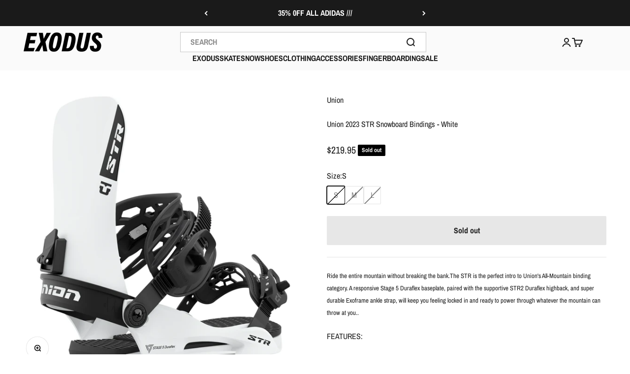

--- FILE ---
content_type: text/html; charset=utf-8
request_url: https://exodusrideshop.com/products/union-2023-str-snowboard-bindings-white
body_size: 42085
content:
<!doctype html>

<html lang="en" dir="ltr">
  <head>
    
    
    <meta charset="utf-8">
    <meta name="viewport" content="width=device-width, initial-scale=1.0, height=device-height, minimum-scale=1.0, maximum-scale=1.0">
    <meta name="theme-color" content="#fafafa">

    <title>Union 2023 STR Snowboard Bindings - White</title><meta name="description" content="Ride the entire mountain without breaking the bank.The STR is the perfect intro to Union&#39;s All-Mountain binding category. A responsive Stage 5 Duraflex baseplate, paired with the supportive STR2 Duraflex highback, and super durable Exoframe ankle strap, will keep you feeling locked in and ready to power through whateve"><link rel="canonical" href="https://exodusrideshop.com/products/union-2023-str-snowboard-bindings-white"><link rel="shortcut icon" href="//exodusrideshop.com/cdn/shop/files/Favicon_Black_White.jpg?v=1686535026&width=96">
      <link rel="apple-touch-icon" href="//exodusrideshop.com/cdn/shop/files/Favicon_Black_White.jpg?v=1686535026&width=180"><link rel="preconnect" href="https://cdn.shopify.com">
    <link rel="preconnect" href="https://fonts.shopifycdn.com" crossorigin>
    <link rel="dns-prefetch" href="https://productreviews.shopifycdn.com"><link rel="preload" href="//exodusrideshop.com/cdn/fonts/archivo_narrow/archivonarrow_n7.c049bee49aa92b4cfee86dd4e79c9194b8519e2b.woff2" as="font" type="font/woff2" crossorigin><link rel="preload" href="//exodusrideshop.com/cdn/fonts/archivo_narrow/archivonarrow_n4.5c3bab850a22055c235cf940f895d873a8689d70.woff2" as="font" type="font/woff2" crossorigin><meta property="og:type" content="product">
  <meta property="og:title" content="Union 2023 STR Snowboard Bindings - White">
  <meta property="product:price:amount" content="219.95">
  <meta property="product:price:currency" content="USD">
  <meta property="product:availability" content="out of stock"><meta property="og:image" content="http://exodusrideshop.com/cdn/shop/products/union-str-snowboard-bindings-2023_3c86a8f7-f8e5-48cd-99fd-7bb85674c382.jpg?v=1662670937&width=2048">
  <meta property="og:image:secure_url" content="https://exodusrideshop.com/cdn/shop/products/union-str-snowboard-bindings-2023_3c86a8f7-f8e5-48cd-99fd-7bb85674c382.jpg?v=1662670937&width=2048">
  <meta property="og:image:width" content="1500">
  <meta property="og:image:height" content="1500"><meta property="og:description" content="Ride the entire mountain without breaking the bank.The STR is the perfect intro to Union&#39;s All-Mountain binding category. A responsive Stage 5 Duraflex baseplate, paired with the supportive STR2 Duraflex highback, and super durable Exoframe ankle strap, will keep you feeling locked in and ready to power through whateve"><meta property="og:url" content="https://exodusrideshop.com/products/union-2023-str-snowboard-bindings-white">
<meta property="og:site_name" content="Exodus Ride Shop"><meta name="twitter:card" content="summary"><meta name="twitter:title" content="Union 2023 STR Snowboard Bindings - White">
  <meta name="twitter:description" content="Ride the entire mountain without breaking the bank.The STR is the perfect intro to Union&#39;s All-Mountain binding category. A responsive Stage 5 Duraflex baseplate, paired with the supportive STR2 Duraflex highback, and super durable Exoframe ankle strap, will keep you feeling locked in and ready to power through whatever the mountain can throw at you.. FEATURES: STAGE 5 DURAFLEX BASE All day comfort and response for riding the entire mountain. EXOFRAME 2.0 ANKLE STRAP Lightweight, super durable and provide a locked in ride feel. TS 1.0 HEXGRIP TOE STRAP  Multi-Positional options and thermoplastic anti-slip material keeps you locked in and on point. Each version has differing amounts of material based on weight. ALUMINUM RATCHETS Fast in and fast out - this new mechanism combined with Union aluminum is superior to any binding ratchet on the market - with the execption of Union magnesium. EXTRUDED"><meta name="twitter:image" content="https://exodusrideshop.com/cdn/shop/products/union-str-snowboard-bindings-2023_3c86a8f7-f8e5-48cd-99fd-7bb85674c382.jpg?crop=center&height=1200&v=1662670937&width=1200">
  <meta name="twitter:image:alt" content="2023 White Union STR Snowboard Bindings"><script async crossorigin fetchpriority="high" src="/cdn/shopifycloud/importmap-polyfill/es-modules-shim.2.4.0.js"></script>
<script type="application/ld+json">{"@context":"http:\/\/schema.org\/","@id":"\/products\/union-2023-str-snowboard-bindings-white#product","@type":"ProductGroup","brand":{"@type":"Brand","name":"Union"},"category":"Snowboard Bindings","description":"Ride the entire mountain without breaking the bank.The STR is the perfect intro to Union's All-Mountain binding category. A responsive Stage 5 Duraflex baseplate, paired with the supportive STR2 Duraflex highback, and super durable Exoframe ankle strap, will keep you feeling locked in and ready to power through whatever the mountain can throw at you..\nFEATURES:\nSTAGE 5 DURAFLEX BASE All day comfort and response for riding the entire mountain.\nEXOFRAME 2.0 ANKLE STRAP Lightweight, super durable and provide a locked in ride feel.\nTS 1.0 HEXGRIP TOE STRAP  Multi-Positional options and thermoplastic anti-slip material keeps you locked in and on point. Each version has differing amounts of material based on weight.\nALUMINUM RATCHETS Fast in and fast out - this new mechanism combined with Union aluminum is superior to any binding ratchet on the market - with the execption of Union magnesium.\nEXTRUDED 3D ALUMINUM HEEL CUP The rigidity and strength of Extruded Aluminum acts like a roll cage on a race car - stiffening the entire chassis. The male\/female connection with the base provides seamless response.\nEXT THERMOFORMED EVA Shock absorbing EVA padding saves your heels and promotes a true and even board flex.\nS11 Duraflex HIGHBACK Comfortable, responsive and ready to carve up the mountain.\nUNION BINDING SIZING CHART\n\n\n\nBINDING SIZE\nS\nM\nL\n\n\nUS BOOTS\n6-7.5\n8-10\n10.5+\n\n\nUS WOMEN BOOTS\n4-6.5\n7-8.5\n9-11\n\n\nEURO BOOTS\n38-40.5\n41-43\n43.5+\n\n\nUK BOOTS\n5-6.5\n7-9\n9.5+\n\n\n","hasVariant":[{"@id":"\/products\/union-2023-str-snowboard-bindings-white?variant=39814289719414#variant","@type":"Product","gtin":"89719414","image":"https:\/\/exodusrideshop.com\/cdn\/shop\/products\/union-str-snowboard-bindings-2023_3c86a8f7-f8e5-48cd-99fd-7bb85674c382.jpg?v=1662670937\u0026width=1920","name":"Union 2023 STR Snowboard Bindings - White - S","offers":{"@id":"\/products\/union-2023-str-snowboard-bindings-white?variant=39814289719414#offer","@type":"Offer","availability":"http:\/\/schema.org\/OutOfStock","price":"219.95","priceCurrency":"USD","url":"https:\/\/exodusrideshop.com\/products\/union-2023-str-snowboard-bindings-white?variant=39814289719414"}},{"@id":"\/products\/union-2023-str-snowboard-bindings-white?variant=39814289752182#variant","@type":"Product","gtin":"810058162144","image":"https:\/\/exodusrideshop.com\/cdn\/shop\/products\/union-str-snowboard-bindings-2023_3c86a8f7-f8e5-48cd-99fd-7bb85674c382.jpg?v=1662670937\u0026width=1920","name":"Union 2023 STR Snowboard Bindings - White - M","offers":{"@id":"\/products\/union-2023-str-snowboard-bindings-white?variant=39814289752182#offer","@type":"Offer","availability":"http:\/\/schema.org\/OutOfStock","price":"219.95","priceCurrency":"USD","url":"https:\/\/exodusrideshop.com\/products\/union-2023-str-snowboard-bindings-white?variant=39814289752182"},"sku":"810058162144"},{"@id":"\/products\/union-2023-str-snowboard-bindings-white?variant=39814289784950#variant","@type":"Product","gtin":"810058162151","image":"https:\/\/exodusrideshop.com\/cdn\/shop\/products\/union-str-snowboard-bindings-2023_3c86a8f7-f8e5-48cd-99fd-7bb85674c382.jpg?v=1662670937\u0026width=1920","name":"Union 2023 STR Snowboard Bindings - White - L","offers":{"@id":"\/products\/union-2023-str-snowboard-bindings-white?variant=39814289784950#offer","@type":"Offer","availability":"http:\/\/schema.org\/OutOfStock","price":"219.95","priceCurrency":"USD","url":"https:\/\/exodusrideshop.com\/products\/union-2023-str-snowboard-bindings-white?variant=39814289784950"},"sku":"810058162151"}],"name":"Union 2023 STR Snowboard Bindings - White","productGroupID":"6771377373302","url":"https:\/\/exodusrideshop.com\/products\/union-2023-str-snowboard-bindings-white"}</script><script type="application/ld+json">
  {
    "@context": "https://schema.org",
    "@type": "BreadcrumbList",
    "itemListElement": [{
        "@type": "ListItem",
        "position": 1,
        "name": "Home",
        "item": "https://exodusrideshop.com"
      },{
            "@type": "ListItem",
            "position": 2,
            "name": "Union 2023 STR Snowboard Bindings - White",
            "item": "https://exodusrideshop.com/products/union-2023-str-snowboard-bindings-white"
          }]
  }
</script><style>/* Typography (heading) */
  @font-face {
  font-family: "Archivo Narrow";
  font-weight: 700;
  font-style: normal;
  font-display: fallback;
  src: url("//exodusrideshop.com/cdn/fonts/archivo_narrow/archivonarrow_n7.c049bee49aa92b4cfee86dd4e79c9194b8519e2b.woff2") format("woff2"),
       url("//exodusrideshop.com/cdn/fonts/archivo_narrow/archivonarrow_n7.89eabe3e1f3044c02b965aa5ad3e57c9e898709d.woff") format("woff");
}

@font-face {
  font-family: "Archivo Narrow";
  font-weight: 700;
  font-style: italic;
  font-display: fallback;
  src: url("//exodusrideshop.com/cdn/fonts/archivo_narrow/archivonarrow_i7.394cd4c9437ad9084e13f72957e92bfbe366a689.woff2") format("woff2"),
       url("//exodusrideshop.com/cdn/fonts/archivo_narrow/archivonarrow_i7.f7e98758eef2e613f5c757b5780e7f43b6bcf700.woff") format("woff");
}

/* Typography (body) */
  @font-face {
  font-family: "Archivo Narrow";
  font-weight: 400;
  font-style: normal;
  font-display: fallback;
  src: url("//exodusrideshop.com/cdn/fonts/archivo_narrow/archivonarrow_n4.5c3bab850a22055c235cf940f895d873a8689d70.woff2") format("woff2"),
       url("//exodusrideshop.com/cdn/fonts/archivo_narrow/archivonarrow_n4.ea12dd22d3319d164475c1d047ae8f973041a9ff.woff") format("woff");
}

@font-face {
  font-family: "Archivo Narrow";
  font-weight: 400;
  font-style: italic;
  font-display: fallback;
  src: url("//exodusrideshop.com/cdn/fonts/archivo_narrow/archivonarrow_i4.59445c13f0e607542640c8a56f31dcd8ed680cfa.woff2") format("woff2"),
       url("//exodusrideshop.com/cdn/fonts/archivo_narrow/archivonarrow_i4.bbf26c99347034f8df1f87b08c4a929cfc5255c8.woff") format("woff");
}

@font-face {
  font-family: "Archivo Narrow";
  font-weight: 700;
  font-style: normal;
  font-display: fallback;
  src: url("//exodusrideshop.com/cdn/fonts/archivo_narrow/archivonarrow_n7.c049bee49aa92b4cfee86dd4e79c9194b8519e2b.woff2") format("woff2"),
       url("//exodusrideshop.com/cdn/fonts/archivo_narrow/archivonarrow_n7.89eabe3e1f3044c02b965aa5ad3e57c9e898709d.woff") format("woff");
}

@font-face {
  font-family: "Archivo Narrow";
  font-weight: 700;
  font-style: italic;
  font-display: fallback;
  src: url("//exodusrideshop.com/cdn/fonts/archivo_narrow/archivonarrow_i7.394cd4c9437ad9084e13f72957e92bfbe366a689.woff2") format("woff2"),
       url("//exodusrideshop.com/cdn/fonts/archivo_narrow/archivonarrow_i7.f7e98758eef2e613f5c757b5780e7f43b6bcf700.woff") format("woff");
}

:root {
    /**
     * ---------------------------------------------------------------------
     * SPACING VARIABLES
     *
     * We are using a spacing inspired from frameworks like Tailwind CSS.
     * ---------------------------------------------------------------------
     */
    --spacing-0-5: 0.125rem; /* 2px */
    --spacing-1: 0.25rem; /* 4px */
    --spacing-1-5: 0.375rem; /* 6px */
    --spacing-2: 0.5rem; /* 8px */
    --spacing-2-5: 0.625rem; /* 10px */
    --spacing-3: 0.75rem; /* 12px */
    --spacing-3-5: 0.875rem; /* 14px */
    --spacing-4: 1rem; /* 16px */
    --spacing-4-5: 1.125rem; /* 18px */
    --spacing-5: 1.25rem; /* 20px */
    --spacing-5-5: 1.375rem; /* 22px */
    --spacing-6: 1.5rem; /* 24px */
    --spacing-6-5: 1.625rem; /* 26px */
    --spacing-7: 1.75rem; /* 28px */
    --spacing-7-5: 1.875rem; /* 30px */
    --spacing-8: 2rem; /* 32px */
    --spacing-8-5: 2.125rem; /* 34px */
    --spacing-9: 2.25rem; /* 36px */
    --spacing-9-5: 2.375rem; /* 38px */
    --spacing-10: 2.5rem; /* 40px */
    --spacing-11: 2.75rem; /* 44px */
    --spacing-12: 3rem; /* 48px */
    --spacing-14: 3.5rem; /* 56px */
    --spacing-16: 4rem; /* 64px */
    --spacing-18: 4.5rem; /* 72px */
    --spacing-20: 5rem; /* 80px */
    --spacing-24: 6rem; /* 96px */
    --spacing-28: 7rem; /* 112px */
    --spacing-32: 8rem; /* 128px */
    --spacing-36: 9rem; /* 144px */
    --spacing-40: 10rem; /* 160px */
    --spacing-44: 11rem; /* 176px */
    --spacing-48: 12rem; /* 192px */
    --spacing-52: 13rem; /* 208px */
    --spacing-56: 14rem; /* 224px */
    --spacing-60: 15rem; /* 240px */
    --spacing-64: 16rem; /* 256px */
    --spacing-72: 18rem; /* 288px */
    --spacing-80: 20rem; /* 320px */
    --spacing-96: 24rem; /* 384px */

    /* Container */
    --container-max-width: 1440px;
    --container-narrow-max-width: 1190px;
    --container-gutter: var(--spacing-5);
    --section-outer-spacing-block: var(--spacing-8);
    --section-inner-max-spacing-block: var(--spacing-8);
    --section-inner-spacing-inline: var(--container-gutter);
    --section-stack-spacing-block: var(--spacing-8);

    /* Grid gutter */
    --grid-gutter: var(--spacing-5);

    /* Product list settings */
    --product-list-row-gap: var(--spacing-8);
    --product-list-column-gap: var(--grid-gutter);

    /* Form settings */
    --input-gap: var(--spacing-2);
    --input-height: 2.625rem;
    --input-padding-inline: var(--spacing-4);

    /* Other sizes */
    --sticky-area-height: calc(var(--sticky-announcement-bar-enabled, 0) * var(--announcement-bar-height, 0px) + var(--sticky-header-enabled, 0) * var(--header-height, 0px));

    /* RTL support */
    --transform-logical-flip: 1;
    --transform-origin-start: left;
    --transform-origin-end: right;

    /**
     * ---------------------------------------------------------------------
     * TYPOGRAPHY
     * ---------------------------------------------------------------------
     */

    /* Font properties */
    --heading-font-family: "Archivo Narrow", sans-serif;
    --heading-font-weight: 700;
    --heading-font-style: normal;
    --heading-text-transform: normal;
    --heading-letter-spacing: 0.0em;
    --text-font-family: "Archivo Narrow", sans-serif;
    --text-font-weight: 400;
    --text-font-style: normal;
    --text-letter-spacing: 0.0em;

    /* Font sizes */
    --text-h0: 2.5rem;
    --text-h1: 1.75rem;
    --text-h2: 1.5rem;
    --text-h3: 1.375rem;
    --text-h4: 1.125rem;
    --text-h5: 1.125rem;
    --text-h6: 1rem;
    --text-xs: 0.8125rem;
    --text-sm: 0.875rem;
    --text-base: 1.0rem;
    --text-lg: 1.25rem;

    /**
     * ---------------------------------------------------------------------
     * COLORS
     * ---------------------------------------------------------------------
     */

    /* Color settings */--accent: 26 26 26;
    --text-primary: 26 26 26;
    --background-primary: 255 255 255;
    --dialog-background: 255 255 255;
    --border-color: var(--text-color, var(--text-primary)) / 0.12;

    /* Button colors */
    --button-background-primary: 26 26 26;
    --button-text-primary: 255 255 255;
    --button-background-secondary: 9 124 129;
    --button-text-secondary: 26 26 26;

    /* Status colors */
    --success-background: 224 244 232;
    --success-text: 0 163 65;
    --warning-background: 255 246 233;
    --warning-text: 255 183 74;
    --error-background: 254 231 231;
    --error-text: 248 58 58;

    /* Product colors */
    --on-sale-text: 248 58 58;
    --on-sale-badge-background: 248 58 58;
    --on-sale-badge-text: 255 255 255;
    --sold-out-badge-background: 0 0 0;
    --sold-out-badge-text: 255 255 255;
    --primary-badge-background: 0 0 0;
    --primary-badge-text: 255 255 255;
    --star-color: 255 183 74;
    --product-card-background: 255 255 255;
    --product-card-text: 26 26 26;

    /* Header colors */
    --header-background: 250 250 250;
    --header-text: 26 26 26;

    /* Footer colors */
    --footer-background: 255 255 255;
    --footer-text: 26 26 26;

    /* Rounded variables (used for border radius) */
    --rounded-xs: 0.25rem;
    --rounded-sm: 0.125rem;
    --rounded: 0.25rem;
    --rounded-lg: 0.5rem;
    --rounded-full: 9999px;

    --rounded-button: 0.125rem;
    --rounded-input: 0.25rem;

    /* Box shadow */
    --shadow-sm: 0 2px 8px rgb(var(--text-primary) / 0.1);
    --shadow: 0 5px 15px rgb(var(--text-primary) / 0.1);
    --shadow-md: 0 5px 30px rgb(var(--text-primary) / 0.1);
    --shadow-block: 0px 18px 50px rgb(var(--text-primary) / 0.1);

    /**
     * ---------------------------------------------------------------------
     * OTHER
     * ---------------------------------------------------------------------
     */

    --stagger-products-reveal-opacity: 1;
    --cursor-close-svg-url: url(//exodusrideshop.com/cdn/shop/t/38/assets/cursor-close.svg?v=147174565022153725511738711098);
    --cursor-zoom-in-svg-url: url(//exodusrideshop.com/cdn/shop/t/38/assets/cursor-zoom-in.svg?v=154953035094101115921738711098);
    --cursor-zoom-out-svg-url: url(//exodusrideshop.com/cdn/shop/t/38/assets/cursor-zoom-out.svg?v=16155520337305705181738711098);
    --checkmark-svg-url: url(//exodusrideshop.com/cdn/shop/t/38/assets/checkmark.svg?v=77552481021870063511738711098);
  }

  [dir="rtl"]:root {
    /* RTL support */
    --transform-logical-flip: -1;
    --transform-origin-start: right;
    --transform-origin-end: left;
  }

  @media screen and (min-width: 700px) {
    :root {
      /* Typography (font size) */
      --text-h0: 3.25rem;
      --text-h1: 2.25rem;
      --text-h2: 1.75rem;
      --text-h3: 1.625rem;
      --text-h4: 1.25rem;
      --text-h5: 1.25rem;
      --text-h6: 1.125rem;

      --text-xs: 0.75rem;
      --text-sm: 0.875rem;
      --text-base: 1.0rem;
      --text-lg: 1.25rem;

      /* Spacing */
      --container-gutter: 2rem;
      --section-outer-spacing-block: var(--spacing-12);
      --section-inner-max-spacing-block: var(--spacing-10);
      --section-inner-spacing-inline: var(--spacing-12);
      --section-stack-spacing-block: var(--spacing-10);

      /* Grid gutter */
      --grid-gutter: var(--spacing-6);

      /* Product list settings */
      --product-list-row-gap: var(--spacing-12);

      /* Form settings */
      --input-gap: 1rem;
      --input-height: 3.125rem;
      --input-padding-inline: var(--spacing-5);
    }
  }

  @media screen and (min-width: 1000px) {
    :root {
      /* Spacing settings */
      --container-gutter: var(--spacing-12);
      --section-outer-spacing-block: var(--spacing-14);
      --section-inner-max-spacing-block: var(--spacing-12);
      --section-inner-spacing-inline: var(--spacing-16);
      --section-stack-spacing-block: var(--spacing-10);
    }
  }

  @media screen and (min-width: 1150px) {
    :root {
      /* Spacing settings */
      --container-gutter: var(--spacing-12);
      --section-outer-spacing-block: var(--spacing-14);
      --section-inner-max-spacing-block: var(--spacing-12);
      --section-inner-spacing-inline: var(--spacing-16);
      --section-stack-spacing-block: var(--spacing-12);
    }
  }

  @media screen and (min-width: 1400px) {
    :root {
      /* Typography (font size) */
      --text-h0: 4rem;
      --text-h1: 3rem;
      --text-h2: 2.5rem;
      --text-h3: 1.75rem;
      --text-h4: 1.5rem;
      --text-h5: 1.25rem;
      --text-h6: 1.25rem;

      --section-outer-spacing-block: var(--spacing-16);
      --section-inner-max-spacing-block: var(--spacing-14);
      --section-inner-spacing-inline: var(--spacing-18);
    }
  }

  @media screen and (min-width: 1600px) {
    :root {
      --section-outer-spacing-block: var(--spacing-16);
      --section-inner-max-spacing-block: var(--spacing-16);
      --section-inner-spacing-inline: var(--spacing-20);
    }
  }

  /**
   * ---------------------------------------------------------------------
   * LIQUID DEPENDANT CSS
   *
   * Our main CSS is Liquid free, but some very specific features depend on
   * theme settings, so we have them here
   * ---------------------------------------------------------------------
   */@media screen and (pointer: fine) {
        .button:not([disabled]):hover, .btn:not([disabled]):hover, .shopify-payment-button__button--unbranded:not([disabled]):hover {
          --button-background-opacity: 0.85;
        }

        .button--subdued:not([disabled]):hover {
          --button-background: var(--text-color) / .05 !important;
        }
      }</style><script>
  // This allows to expose several variables to the global scope, to be used in scripts
  window.themeVariables = {
    settings: {
      showPageTransition: null,
      staggerProductsApparition: false,
      reduceDrawerAnimation: true,
      reduceMenuAnimation: true,
      headingApparition: "none",
      pageType: "product",
      moneyFormat: "${{amount}}",
      moneyWithCurrencyFormat: "${{amount}} USD",
      currencyCodeEnabled: false,
      cartType: "popover",
      showDiscount: false,
      discountMode: "saving",
      pageBackground: "#ffffff",
      textColor: "#1a1a1a"
    },

    strings: {
      accessibilityClose: "Close",
      accessibilityNext: "Next",
      accessibilityPrevious: "Previous",
      closeGallery: "Close gallery",
      zoomGallery: "Zoom",
      errorGallery: "Image cannot be loaded",
      searchNoResults: "No results could be found.",
      addOrderNote: "Add order note",
      editOrderNote: "Edit order note",
      shippingEstimatorNoResults: "Sorry, we do not ship to your address.",
      shippingEstimatorOneResult: "There is one shipping rate for your address:",
      shippingEstimatorMultipleResults: "There are several shipping rates for your address:",
      shippingEstimatorError: "One or more error occurred while retrieving shipping rates:"
    },

    breakpoints: {
      'sm': 'screen and (min-width: 700px)',
      'md': 'screen and (min-width: 1000px)',
      'lg': 'screen and (min-width: 1150px)',
      'xl': 'screen and (min-width: 1400px)',

      'sm-max': 'screen and (max-width: 699px)',
      'md-max': 'screen and (max-width: 999px)',
      'lg-max': 'screen and (max-width: 1149px)',
      'xl-max': 'screen and (max-width: 1399px)'
    }
  };

  // For detecting native share
  document.documentElement.classList.add(`native-share--${navigator.share ? 'enabled' : 'disabled'}`);// We save the product ID in local storage to be eventually used for recently viewed section
    try {
      const recentlyViewedProducts = new Set(JSON.parse(localStorage.getItem('theme:recently-viewed-products') || '[]'));

      recentlyViewedProducts.delete(6771377373302); // Delete first to re-move the product
      recentlyViewedProducts.add(6771377373302);

      localStorage.setItem('theme:recently-viewed-products', JSON.stringify(Array.from(recentlyViewedProducts.values()).reverse()));
    } catch (e) {
      // Safari in private mode does not allow setting item, we silently fail
    }</script><script>
      if (!(HTMLScriptElement.supports && HTMLScriptElement.supports('importmap'))) {
        const importMapPolyfill = document.createElement('script');
        importMapPolyfill.async = true;
        importMapPolyfill.src = "//exodusrideshop.com/cdn/shop/t/38/assets/es-module-shims.min.js?v=98603786603752121101738711081";

        document.head.appendChild(importMapPolyfill);
      }
    </script>

    <script type="importmap">{
        "imports": {
          "vendor": "//exodusrideshop.com/cdn/shop/t/38/assets/vendor.min.js?v=37127808935879722241738711081",
          "theme": "//exodusrideshop.com/cdn/shop/t/38/assets/theme.js?v=9862716813052253321755027616",
          "photoswipe": "//exodusrideshop.com/cdn/shop/t/38/assets/photoswipe.min.js?v=13374349288281597431738711081"
        }
      }
    </script>

    <script type="module" src="//exodusrideshop.com/cdn/shop/t/38/assets/vendor.min.js?v=37127808935879722241738711081"></script>
    <script type="module" src="//exodusrideshop.com/cdn/shop/t/38/assets/theme.js?v=9862716813052253321755027616"></script>
    <script type="text/javascript" src="//exodusrideshop.com/cdn/shop/t/38/assets/custom.js?v=62772134769725775171739547662"></script>

    <script>window.performance && window.performance.mark && window.performance.mark('shopify.content_for_header.start');</script><meta id="shopify-digital-wallet" name="shopify-digital-wallet" content="/1818329147/digital_wallets/dialog">
<meta name="shopify-checkout-api-token" content="d1ed83ed7e851fbebfc8a04bbebcfaf4">
<meta id="in-context-paypal-metadata" data-shop-id="1818329147" data-venmo-supported="false" data-environment="production" data-locale="en_US" data-paypal-v4="true" data-currency="USD">
<link rel="alternate" type="application/json+oembed" href="https://exodusrideshop.com/products/union-2023-str-snowboard-bindings-white.oembed">
<script async="async" src="/checkouts/internal/preloads.js?locale=en-US"></script>
<link rel="preconnect" href="https://shop.app" crossorigin="anonymous">
<script async="async" src="https://shop.app/checkouts/internal/preloads.js?locale=en-US&shop_id=1818329147" crossorigin="anonymous"></script>
<script id="apple-pay-shop-capabilities" type="application/json">{"shopId":1818329147,"countryCode":"US","currencyCode":"USD","merchantCapabilities":["supports3DS"],"merchantId":"gid:\/\/shopify\/Shop\/1818329147","merchantName":"Exodus Ride Shop","requiredBillingContactFields":["postalAddress","email","phone"],"requiredShippingContactFields":["postalAddress","email","phone"],"shippingType":"shipping","supportedNetworks":["visa","masterCard","amex","discover","elo","jcb"],"total":{"type":"pending","label":"Exodus Ride Shop","amount":"1.00"},"shopifyPaymentsEnabled":true,"supportsSubscriptions":true}</script>
<script id="shopify-features" type="application/json">{"accessToken":"d1ed83ed7e851fbebfc8a04bbebcfaf4","betas":["rich-media-storefront-analytics"],"domain":"exodusrideshop.com","predictiveSearch":true,"shopId":1818329147,"locale":"en"}</script>
<script>var Shopify = Shopify || {};
Shopify.shop = "exodus-ride-shop.myshopify.com";
Shopify.locale = "en";
Shopify.currency = {"active":"USD","rate":"1.0"};
Shopify.country = "US";
Shopify.theme = {"name":"Updated Exodus Impact (Enhancify-dev) Feb 14","id":131027206262,"schema_name":"Impact","schema_version":"6.5.0","theme_store_id":1190,"role":"main"};
Shopify.theme.handle = "null";
Shopify.theme.style = {"id":null,"handle":null};
Shopify.cdnHost = "exodusrideshop.com/cdn";
Shopify.routes = Shopify.routes || {};
Shopify.routes.root = "/";</script>
<script type="module">!function(o){(o.Shopify=o.Shopify||{}).modules=!0}(window);</script>
<script>!function(o){function n(){var o=[];function n(){o.push(Array.prototype.slice.apply(arguments))}return n.q=o,n}var t=o.Shopify=o.Shopify||{};t.loadFeatures=n(),t.autoloadFeatures=n()}(window);</script>
<script>
  window.ShopifyPay = window.ShopifyPay || {};
  window.ShopifyPay.apiHost = "shop.app\/pay";
  window.ShopifyPay.redirectState = null;
</script>
<script id="shop-js-analytics" type="application/json">{"pageType":"product"}</script>
<script defer="defer" async type="module" src="//exodusrideshop.com/cdn/shopifycloud/shop-js/modules/v2/client.init-shop-cart-sync_COMZFrEa.en.esm.js"></script>
<script defer="defer" async type="module" src="//exodusrideshop.com/cdn/shopifycloud/shop-js/modules/v2/chunk.common_CdXrxk3f.esm.js"></script>
<script type="module">
  await import("//exodusrideshop.com/cdn/shopifycloud/shop-js/modules/v2/client.init-shop-cart-sync_COMZFrEa.en.esm.js");
await import("//exodusrideshop.com/cdn/shopifycloud/shop-js/modules/v2/chunk.common_CdXrxk3f.esm.js");

  window.Shopify.SignInWithShop?.initShopCartSync?.({"fedCMEnabled":true,"windoidEnabled":true});

</script>
<script defer="defer" async type="module" src="//exodusrideshop.com/cdn/shopifycloud/shop-js/modules/v2/client.payment-terms_D7XnU2ez.en.esm.js"></script>
<script defer="defer" async type="module" src="//exodusrideshop.com/cdn/shopifycloud/shop-js/modules/v2/chunk.common_CdXrxk3f.esm.js"></script>
<script defer="defer" async type="module" src="//exodusrideshop.com/cdn/shopifycloud/shop-js/modules/v2/chunk.modal_C89cmTvN.esm.js"></script>
<script type="module">
  await import("//exodusrideshop.com/cdn/shopifycloud/shop-js/modules/v2/client.payment-terms_D7XnU2ez.en.esm.js");
await import("//exodusrideshop.com/cdn/shopifycloud/shop-js/modules/v2/chunk.common_CdXrxk3f.esm.js");
await import("//exodusrideshop.com/cdn/shopifycloud/shop-js/modules/v2/chunk.modal_C89cmTvN.esm.js");

  
</script>
<script>
  window.Shopify = window.Shopify || {};
  if (!window.Shopify.featureAssets) window.Shopify.featureAssets = {};
  window.Shopify.featureAssets['shop-js'] = {"shop-cart-sync":["modules/v2/client.shop-cart-sync_CRSPkpKa.en.esm.js","modules/v2/chunk.common_CdXrxk3f.esm.js"],"shop-button":["modules/v2/client.shop-button_B6dBoDg5.en.esm.js","modules/v2/chunk.common_CdXrxk3f.esm.js"],"init-windoid":["modules/v2/client.init-windoid_hXardXh0.en.esm.js","modules/v2/chunk.common_CdXrxk3f.esm.js"],"shop-cash-offers":["modules/v2/client.shop-cash-offers_p6Pw3nax.en.esm.js","modules/v2/chunk.common_CdXrxk3f.esm.js","modules/v2/chunk.modal_C89cmTvN.esm.js"],"init-fed-cm":["modules/v2/client.init-fed-cm_DO1JVZ96.en.esm.js","modules/v2/chunk.common_CdXrxk3f.esm.js"],"init-shop-email-lookup-coordinator":["modules/v2/client.init-shop-email-lookup-coordinator_jpxQlUsx.en.esm.js","modules/v2/chunk.common_CdXrxk3f.esm.js"],"shop-toast-manager":["modules/v2/client.shop-toast-manager_C-K0q6-t.en.esm.js","modules/v2/chunk.common_CdXrxk3f.esm.js"],"shop-login-button":["modules/v2/client.shop-login-button_BHRMsoBb.en.esm.js","modules/v2/chunk.common_CdXrxk3f.esm.js","modules/v2/chunk.modal_C89cmTvN.esm.js"],"pay-button":["modules/v2/client.pay-button_CRuQ9trT.en.esm.js","modules/v2/chunk.common_CdXrxk3f.esm.js"],"init-shop-cart-sync":["modules/v2/client.init-shop-cart-sync_COMZFrEa.en.esm.js","modules/v2/chunk.common_CdXrxk3f.esm.js"],"init-customer-accounts-sign-up":["modules/v2/client.init-customer-accounts-sign-up_Q1yheB3t.en.esm.js","modules/v2/client.shop-login-button_BHRMsoBb.en.esm.js","modules/v2/chunk.common_CdXrxk3f.esm.js","modules/v2/chunk.modal_C89cmTvN.esm.js"],"avatar":["modules/v2/client.avatar_BTnouDA3.en.esm.js"],"init-customer-accounts":["modules/v2/client.init-customer-accounts_B5rMd0lj.en.esm.js","modules/v2/client.shop-login-button_BHRMsoBb.en.esm.js","modules/v2/chunk.common_CdXrxk3f.esm.js","modules/v2/chunk.modal_C89cmTvN.esm.js"],"init-shop-for-new-customer-accounts":["modules/v2/client.init-shop-for-new-customer-accounts_BNQiNx4m.en.esm.js","modules/v2/client.shop-login-button_BHRMsoBb.en.esm.js","modules/v2/chunk.common_CdXrxk3f.esm.js","modules/v2/chunk.modal_C89cmTvN.esm.js"],"checkout-modal":["modules/v2/client.checkout-modal_DtXVhFgQ.en.esm.js","modules/v2/chunk.common_CdXrxk3f.esm.js","modules/v2/chunk.modal_C89cmTvN.esm.js"],"shop-follow-button":["modules/v2/client.shop-follow-button_CV5C02lv.en.esm.js","modules/v2/chunk.common_CdXrxk3f.esm.js","modules/v2/chunk.modal_C89cmTvN.esm.js"],"shop-login":["modules/v2/client.shop-login_Bz_Zm_XZ.en.esm.js","modules/v2/chunk.common_CdXrxk3f.esm.js","modules/v2/chunk.modal_C89cmTvN.esm.js"],"lead-capture":["modules/v2/client.lead-capture_CmGCXBh3.en.esm.js","modules/v2/chunk.common_CdXrxk3f.esm.js","modules/v2/chunk.modal_C89cmTvN.esm.js"],"payment-terms":["modules/v2/client.payment-terms_D7XnU2ez.en.esm.js","modules/v2/chunk.common_CdXrxk3f.esm.js","modules/v2/chunk.modal_C89cmTvN.esm.js"]};
</script>
<script id="__st">var __st={"a":1818329147,"offset":-18000,"reqid":"30361401-06f4-4766-9999-79c933b11c86-1762900147","pageurl":"exodusrideshop.com\/products\/union-2023-str-snowboard-bindings-white","u":"b60866df743c","p":"product","rtyp":"product","rid":6771377373302};</script>
<script>window.ShopifyPaypalV4VisibilityTracking = true;</script>
<script id="captcha-bootstrap">!function(){'use strict';const t='contact',e='account',n='new_comment',o=[[t,t],['blogs',n],['comments',n],[t,'customer']],c=[[e,'customer_login'],[e,'guest_login'],[e,'recover_customer_password'],[e,'create_customer']],r=t=>t.map((([t,e])=>`form[action*='/${t}']:not([data-nocaptcha='true']) input[name='form_type'][value='${e}']`)).join(','),a=t=>()=>t?[...document.querySelectorAll(t)].map((t=>t.form)):[];function s(){const t=[...o],e=r(t);return a(e)}const i='password',u='form_key',d=['recaptcha-v3-token','g-recaptcha-response','h-captcha-response',i],f=()=>{try{return window.sessionStorage}catch{return}},m='__shopify_v',_=t=>t.elements[u];function p(t,e,n=!1){try{const o=window.sessionStorage,c=JSON.parse(o.getItem(e)),{data:r}=function(t){const{data:e,action:n}=t;return t[m]||n?{data:e,action:n}:{data:t,action:n}}(c);for(const[e,n]of Object.entries(r))t.elements[e]&&(t.elements[e].value=n);n&&o.removeItem(e)}catch(o){console.error('form repopulation failed',{error:o})}}const l='form_type',E='cptcha';function T(t){t.dataset[E]=!0}const w=window,h=w.document,L='Shopify',v='ce_forms',y='captcha';let A=!1;((t,e)=>{const n=(g='f06e6c50-85a8-45c8-87d0-21a2b65856fe',I='https://cdn.shopify.com/shopifycloud/storefront-forms-hcaptcha/ce_storefront_forms_captcha_hcaptcha.v1.5.2.iife.js',D={infoText:'Protected by hCaptcha',privacyText:'Privacy',termsText:'Terms'},(t,e,n)=>{const o=w[L][v],c=o.bindForm;if(c)return c(t,g,e,D).then(n);var r;o.q.push([[t,g,e,D],n]),r=I,A||(h.body.append(Object.assign(h.createElement('script'),{id:'captcha-provider',async:!0,src:r})),A=!0)});var g,I,D;w[L]=w[L]||{},w[L][v]=w[L][v]||{},w[L][v].q=[],w[L][y]=w[L][y]||{},w[L][y].protect=function(t,e){n(t,void 0,e),T(t)},Object.freeze(w[L][y]),function(t,e,n,w,h,L){const[v,y,A,g]=function(t,e,n){const i=e?o:[],u=t?c:[],d=[...i,...u],f=r(d),m=r(i),_=r(d.filter((([t,e])=>n.includes(e))));return[a(f),a(m),a(_),s()]}(w,h,L),I=t=>{const e=t.target;return e instanceof HTMLFormElement?e:e&&e.form},D=t=>v().includes(t);t.addEventListener('submit',(t=>{const e=I(t);if(!e)return;const n=D(e)&&!e.dataset.hcaptchaBound&&!e.dataset.recaptchaBound,o=_(e),c=g().includes(e)&&(!o||!o.value);(n||c)&&t.preventDefault(),c&&!n&&(function(t){try{if(!f())return;!function(t){const e=f();if(!e)return;const n=_(t);if(!n)return;const o=n.value;o&&e.removeItem(o)}(t);const e=Array.from(Array(32),(()=>Math.random().toString(36)[2])).join('');!function(t,e){_(t)||t.append(Object.assign(document.createElement('input'),{type:'hidden',name:u})),t.elements[u].value=e}(t,e),function(t,e){const n=f();if(!n)return;const o=[...t.querySelectorAll(`input[type='${i}']`)].map((({name:t})=>t)),c=[...d,...o],r={};for(const[a,s]of new FormData(t).entries())c.includes(a)||(r[a]=s);n.setItem(e,JSON.stringify({[m]:1,action:t.action,data:r}))}(t,e)}catch(e){console.error('failed to persist form',e)}}(e),e.submit())}));const S=(t,e)=>{t&&!t.dataset[E]&&(n(t,e.some((e=>e===t))),T(t))};for(const o of['focusin','change'])t.addEventListener(o,(t=>{const e=I(t);D(e)&&S(e,y())}));const B=e.get('form_key'),M=e.get(l),P=B&&M;t.addEventListener('DOMContentLoaded',(()=>{const t=y();if(P)for(const e of t)e.elements[l].value===M&&p(e,B);[...new Set([...A(),...v().filter((t=>'true'===t.dataset.shopifyCaptcha))])].forEach((e=>S(e,t)))}))}(h,new URLSearchParams(w.location.search),n,t,e,['guest_login'])})(!0,!0)}();</script>
<script integrity="sha256-52AcMU7V7pcBOXWImdc/TAGTFKeNjmkeM1Pvks/DTgc=" data-source-attribution="shopify.loadfeatures" defer="defer" src="//exodusrideshop.com/cdn/shopifycloud/storefront/assets/storefront/load_feature-81c60534.js" crossorigin="anonymous"></script>
<script crossorigin="anonymous" defer="defer" src="//exodusrideshop.com/cdn/shopifycloud/storefront/assets/shopify_pay/storefront-65b4c6d7.js?v=20250812"></script>
<script data-source-attribution="shopify.dynamic_checkout.dynamic.init">var Shopify=Shopify||{};Shopify.PaymentButton=Shopify.PaymentButton||{isStorefrontPortableWallets:!0,init:function(){window.Shopify.PaymentButton.init=function(){};var t=document.createElement("script");t.src="https://exodusrideshop.com/cdn/shopifycloud/portable-wallets/latest/portable-wallets.en.js",t.type="module",document.head.appendChild(t)}};
</script>
<script data-source-attribution="shopify.dynamic_checkout.buyer_consent">
  function portableWalletsHideBuyerConsent(e){var t=document.getElementById("shopify-buyer-consent"),n=document.getElementById("shopify-subscription-policy-button");t&&n&&(t.classList.add("hidden"),t.setAttribute("aria-hidden","true"),n.removeEventListener("click",e))}function portableWalletsShowBuyerConsent(e){var t=document.getElementById("shopify-buyer-consent"),n=document.getElementById("shopify-subscription-policy-button");t&&n&&(t.classList.remove("hidden"),t.removeAttribute("aria-hidden"),n.addEventListener("click",e))}window.Shopify?.PaymentButton&&(window.Shopify.PaymentButton.hideBuyerConsent=portableWalletsHideBuyerConsent,window.Shopify.PaymentButton.showBuyerConsent=portableWalletsShowBuyerConsent);
</script>
<script data-source-attribution="shopify.dynamic_checkout.cart.bootstrap">document.addEventListener("DOMContentLoaded",(function(){function t(){return document.querySelector("shopify-accelerated-checkout-cart, shopify-accelerated-checkout")}if(t())Shopify.PaymentButton.init();else{new MutationObserver((function(e,n){t()&&(Shopify.PaymentButton.init(),n.disconnect())})).observe(document.body,{childList:!0,subtree:!0})}}));
</script>
<link id="shopify-accelerated-checkout-styles" rel="stylesheet" media="screen" href="https://exodusrideshop.com/cdn/shopifycloud/portable-wallets/latest/accelerated-checkout-backwards-compat.css" crossorigin="anonymous">
<style id="shopify-accelerated-checkout-cart">
        #shopify-buyer-consent {
  margin-top: 1em;
  display: inline-block;
  width: 100%;
}

#shopify-buyer-consent.hidden {
  display: none;
}

#shopify-subscription-policy-button {
  background: none;
  border: none;
  padding: 0;
  text-decoration: underline;
  font-size: inherit;
  cursor: pointer;
}

#shopify-subscription-policy-button::before {
  box-shadow: none;
}

      </style>

<script>window.performance && window.performance.mark && window.performance.mark('shopify.content_for_header.end');</script>
<link href="//exodusrideshop.com/cdn/shop/t/38/assets/theme.css?v=778300339963375561739558165" rel="stylesheet" type="text/css" media="all" /><!-- BEGIN app block: shopify://apps/regios-discounts/blocks/regios_discounts_embed/dc1514bb-4830-4102-bffa-e8b300bac5bd -->
<script id="regios-dopp-config" type="application/json">
{
  "discountConfigs": {"1116086501494":"null","1116087320694":"{\"config\":{\"message\":\"25% Kids Shoes Through July\",\"isEnabled\":true,\"customLogic\":{\"id\":\"\u003croot\u003e\",\"type\":\"ROOT\",\"entryPoint\":{\"id\":\"entrypoint-check-if-0\",\"type\":\"CHECK_IF\",\"matchType\":\"AND\",\"conditions\":[{\"type\":\"PRODUCT_ELIGIBILITY\",\"includeOrExclude\":\"INCLUDE\",\"eligibility\":{\"type\":\"SPECIFIC_COLLECTIONS\",\"selectedCollections\":[],\"asListOfIds\":\"158944723062\"}}],\"then\":{\"id\":\"entrypoint-apply-discount-0\",\"type\":\"APPLY_DISCOUNT\",\"title\":\"25% off Kids Shoes\",\"value\":{\"type\":\"PERCENTAGE\",\"percentage\":\"25\"},\"dimensions\":{\"width\":370,\"height\":396},\"position\":{\"x\":636.6597539553865,\"y\":-4}},\"otherwise\":null,\"dimensions\":{\"width\":262,\"height\":160},\"position\":{\"x\":246,\"y\":0}},\"dimensions\":{\"width\":150,\"height\":0},\"position\":{\"x\":0,\"y\":0}},\"customerEligibility\":{\"type\":\"ALL_CUSTOMERS\"},\"productEligibility\":{\"type\":\"ALL_PRODUCTS\"},\"developerOptions\":{\"alwaysThrow\":false},\"minimumPurchaseRequirements\":{\"requirementType\":\"NONE\",\"quantity\":\"0\",\"subtotal\":\"0\",\"appliesTo\":\"ELIGIBLE_LINE_ITEMS\"},\"maximumPurchaseRequirements\":{\"requirementType\":\"NONE\",\"quantity\":\"0\",\"subtotal\":\"0\",\"appliesTo\":\"ELIGIBLE_LINE_ITEMS\"},\"value\":{\"type\":\"PERCENTAGE\",\"percentage\":\"0\"},\"appliesToSellingPlans\":\"ALL_SELLING_PLANS\",\"salePriceHandlingStrategy\":\"STACK\",\"cartLineSortOrder\":\"HIGHEST_PRICED_PRODUCTS\"},\"startDate\":\"2025-06-19T17:49:55Z\",\"endDate\":\"2025-08-01T03:59:59Z\",\"discountClass\":\"PRODUCT\",\"discountClasses\":[\"PRODUCT\"]}","1117804789878":"null","1117808263286":"null","1119438045302":"{\"config\":{\"message\":\"30% OFF END OF SUMMER\",\"isEnabled\":true,\"customLogic\":{\"id\":\"\u003croot\u003e\",\"type\":\"ROOT\",\"entryPoint\":{\"id\":\"check-if-collections\",\"type\":\"CHECK_IF\",\"matchType\":\"AND\",\"conditions\":[{\"type\":\"PRODUCT_ELIGIBILITY\",\"includeOrExclude\":\"INCLUDE\",\"eligibility\":{\"type\":\"SPECIFIC_COLLECTIONS\",\"selectedCollections\":[],\"asListOfIds\":\"309569421430\"}}],\"then\":{\"id\":\"apply-discount-0\",\"type\":\"APPLY_DISCOUNT\",\"title\":\"30% OFF END OF SUMMER\",\"value\":{\"type\":\"PERCENTAGE\",\"percentage\":\"30\",\"quantity\":null},\"dimensions\":{\"width\":332,\"height\":308},\"position\":{\"x\":623.286725671925,\"y\":-54.07262617234531}},\"otherwise\":null,\"dimensions\":{\"width\":292,\"height\":180},\"position\":{\"x\":246,\"y\":0},\"tooltips\":{}},\"dimensions\":{\"width\":150,\"height\":0},\"position\":{\"x\":0,\"y\":0}},\"customerEligibility\":{\"type\":\"ALL_CUSTOMERS\"},\"productEligibility\":{\"type\":\"ALL_PRODUCTS\"},\"developerOptions\":{\"alwaysThrow\":false},\"minimumPurchaseRequirements\":{\"requirementType\":\"NONE\",\"quantity\":\"0\",\"subtotal\":\"0\",\"appliesTo\":\"ELIGIBLE_LINE_ITEMS\"},\"maximumPurchaseRequirements\":{\"requirementType\":\"NONE\",\"quantity\":\"0\",\"subtotal\":\"0\",\"appliesTo\":\"ELIGIBLE_LINE_ITEMS\"},\"value\":{\"type\":\"PERCENTAGE\",\"percentage\":\"0\"},\"appliesToSellingPlans\":\"ALL_SELLING_PLANS\",\"salePriceHandlingStrategy\":\"APPLY_TO_COMPARE_AT_PRICE\",\"cartLineSortOrder\":\"HIGHEST_PRICED_PRODUCTS\"},\"startDate\":\"2025-07-16T17:57:42Z\",\"endDate\":\"2025-08-02T14:08:14Z\",\"discountClass\":\"PRODUCT\",\"discountClasses\":[\"PRODUCT\"]}","1125947900022":"{\"config\":{\"message\":\"20% Off Back To School Online (included)\",\"isEnabled\":true,\"customLogic\":{\"id\":\"\u003croot\u003e\",\"type\":\"ROOT\",\"entryPoint\":{\"id\":\"check-if-collections\",\"type\":\"CHECK_IF\",\"matchType\":\"AND\",\"conditions\":[{\"type\":\"PRODUCT_ELIGIBILITY\",\"includeOrExclude\":\"INCLUDE\",\"eligibility\":{\"type\":\"SPECIFIC_COLLECTIONS\",\"selectedCollections\":[],\"asListOfIds\":\"310157246582\"}}],\"then\":{\"id\":\"check-if918\",\"type\":\"CHECK_IF\",\"matchType\":\"AND\",\"then\":{\"id\":\"apply-discount-0\",\"type\":\"APPLY_DISCOUNT\",\"title\":\"20% OFF BACK TO SCHOOL\",\"value\":{\"type\":\"PERCENTAGE\",\"percentage\":\"20\",\"quantity\":null},\"dimensions\":{\"width\":332,\"height\":308},\"position\":{\"x\":914.5756440834926,\"y\":5.69367469468034}},\"otherwise\":null,\"conditions\":[{\"type\":\"PRODUCT_ELIGIBILITY\",\"includeOrExclude\":\"EXCLUDE\",\"eligibility\":{\"type\":\"SPECIFIC_PRODUCT_TAGS\",\"selectedCollections\":[],\"asListOfIds\":\"\",\"tagsToCheck\":[\"Excluded\"]}}],\"position\":{\"x\":582.5756440834926,\"y\":5.69367469468034},\"dimensions\":{\"width\":292,\"height\":180},\"tooltips\":{}},\"otherwise\":null,\"dimensions\":{\"width\":287,\"height\":160},\"position\":{\"x\":231.11809078568183,\"y\":-3.3667918402664725},\"tooltips\":{}},\"dimensions\":{\"width\":150,\"height\":0},\"position\":{\"x\":0,\"y\":0}},\"customerEligibility\":{\"type\":\"ALL_CUSTOMERS\"},\"productEligibility\":{\"type\":\"ALL_PRODUCTS\"},\"developerOptions\":{\"alwaysThrow\":false},\"minimumPurchaseRequirements\":{\"requirementType\":\"NONE\",\"quantity\":\"0\",\"subtotal\":\"0\",\"appliesTo\":\"ELIGIBLE_LINE_ITEMS\"},\"maximumPurchaseRequirements\":{\"requirementType\":\"NONE\",\"quantity\":\"0\",\"subtotal\":\"0\",\"appliesTo\":\"ELIGIBLE_LINE_ITEMS\"},\"value\":{\"type\":\"PERCENTAGE\",\"percentage\":\"0\"},\"appliesToSellingPlans\":\"ALL_SELLING_PLANS\",\"salePriceHandlingStrategy\":\"STACK\",\"cartLineSortOrder\":\"HIGHEST_PRICED_PRODUCTS\"},\"startDate\":\"2025-08-02T05:14:22Z\",\"endDate\":\"2025-08-25T08:00:00Z\",\"discountClass\":\"PRODUCT\",\"discountClasses\":[\"PRODUCT\"]}","1126232752246":"null","1128405074038":"{\"config\":{\"message\":\"Pre-Season Snow Sale\",\"isEnabled\":true,\"customLogic\":{\"id\":\"\u003croot\u003e\",\"type\":\"ROOT\",\"entryPoint\":{\"id\":\"check-if-0\",\"type\":\"CHECK_IF\",\"matchType\":\"AND\",\"conditions\":[{\"type\":\"PRODUCT_ELIGIBILITY\",\"includeOrExclude\":\"INCLUDE\",\"eligibility\":{\"type\":\"SPECIFIC_COLLECTIONS\",\"selectedCollections\":[],\"asListOfIds\":\"310744449142\"}}],\"then\":{\"id\":\"check-if788\",\"type\":\"CHECK_IF\",\"matchType\":\"AND\",\"then\":{\"id\":\"apply-discount-0\",\"type\":\"APPLY_DISCOUNT\",\"title\":\"Pre-Season Sale 40% OFF\",\"value\":{\"type\":\"PERCENTAGE\",\"percentage\":\"40\",\"quantity\":null},\"dimensions\":{\"width\":332,\"height\":308},\"position\":{\"x\":1096.3875518074055,\"y\":-17.45363291903439}},\"otherwise\":{\"id\":\"check-if799\",\"type\":\"CHECK_IF\",\"matchType\":\"AND\",\"then\":{\"id\":\"apply-discount206\",\"type\":\"APPLY_DISCOUNT\",\"value\":{\"type\":\"PERCENTAGE\",\"percentage\":\"30\"},\"dimensions\":{\"width\":332,\"height\":308},\"position\":{\"x\":1297.2047546760743,\"y\":351.91630770462183},\"title\":\"Pre-Season Sale 30% OFF\"},\"otherwise\":{\"id\":\"apply-discount341\",\"type\":\"APPLY_DISCOUNT\",\"value\":{\"type\":\"PERCENTAGE\",\"percentage\":\"20\"},\"dimensions\":{\"width\":332,\"height\":308},\"position\":{\"x\":1370.2976964868683,\"y\":671.3531840461844},\"title\":\"Pre-Season Sale 20% OFF\"},\"conditions\":[{\"type\":\"PRODUCT_ELIGIBILITY\",\"includeOrExclude\":\"INCLUDE\",\"eligibility\":{\"type\":\"VENDOR_MATCH\",\"vendors\":[\"Vans\"]}}],\"position\":{\"x\":963.4636535494822,\"y\":352.7868582679179},\"dimensions\":{\"width\":261,\"height\":160},\"tooltips\":{}},\"conditions\":[{\"type\":\"PRODUCT_ELIGIBILITY\",\"includeOrExclude\":\"EXCLUDE\",\"eligibility\":{\"type\":\"SPECIFIC_PRODUCT_TAGS\",\"selectedCollections\":[],\"asListOfIds\":\"\",\"tagsToCheck\":[\"Excluded\"]}}],\"position\":{\"x\":642,\"y\":0},\"dimensions\":{\"width\":292,\"height\":180},\"tooltips\":{}},\"otherwise\":null,\"dimensions\":{\"width\":300,\"height\":0},\"position\":{\"x\":245.26966598500348,\"y\":0.7303340149966004}},\"dimensions\":{\"width\":150,\"height\":0},\"position\":{\"x\":0,\"y\":0}},\"customerEligibility\":{\"type\":\"ALL_CUSTOMERS\"},\"productEligibility\":{\"type\":\"ALL_PRODUCTS\"},\"developerOptions\":{\"alwaysThrow\":false},\"minimumPurchaseRequirements\":{\"requirementType\":\"NONE\",\"quantity\":\"0\",\"subtotal\":\"0\",\"appliesTo\":\"ELIGIBLE_LINE_ITEMS\"},\"maximumPurchaseRequirements\":{\"requirementType\":\"NONE\",\"quantity\":\"0\",\"subtotal\":\"0\",\"appliesTo\":\"ELIGIBLE_LINE_ITEMS\"},\"value\":{\"type\":\"PERCENTAGE\",\"percentage\":\"0\"},\"appliesToSellingPlans\":\"ALL_SELLING_PLANS\",\"salePriceHandlingStrategy\":\"APPLY_TO_COMPARE_AT_PRICE\",\"cartLineSortOrder\":\"HIGHEST_PRICED_PRODUCTS\"},\"startDate\":\"2025-08-19T22:22:22Z\",\"endDate\":\"2025-09-08T03:59:59Z\",\"discountClass\":\"PRODUCT\",\"discountClasses\":[\"PRODUCT\"]}","1129502802038":"{\"config\":{\"message\":\"Backpacks 30-40% Off(Vendor Based)\",\"isEnabled\":true,\"customLogic\":{\"id\":\"\u003croot\u003e\",\"type\":\"ROOT\",\"entryPoint\":{\"id\":\"check-if-nike-sb\",\"type\":\"CHECK_IF\",\"matchType\":\"AND\",\"conditions\":[{\"type\":\"PRODUCT_ELIGIBILITY\",\"includeOrExclude\":\"INCLUDE\",\"eligibility\":{\"type\":\"SPECIFIC_COLLECTIONS\",\"tagsToCheck\":[\"backpacks\"],\"selectedCollections\":[],\"asListOfIds\":\"158943182966\"}},{\"type\":\"PRODUCT_ELIGIBILITY\",\"includeOrExclude\":\"EXCLUDE\",\"eligibility\":{\"type\":\"SPECIFIC_PRODUCT_TAGS\",\"selectedCollections\":[],\"asListOfIds\":\"\",\"tagsToCheck\":[\"Snow\"]}}],\"then\":{\"id\":\"check-if792\",\"type\":\"CHECK_IF\",\"matchType\":\"OR\",\"then\":{\"id\":\"apply-discount-nike-sb\",\"type\":\"APPLY_DISCOUNT\",\"title\":\"30% OFF SELECT BACKPACKS\",\"value\":{\"type\":\"PERCENTAGE\",\"percentage\":\"30\",\"quantity\":null},\"dimensions\":{\"width\":150,\"height\":0},\"position\":{\"x\":1020.4277749494247,\"y\":-179.65166721649558}},\"otherwise\":{\"id\":\"apply-discount779\",\"type\":\"APPLY_DISCOUNT\",\"value\":{\"type\":\"PERCENTAGE\",\"percentage\":\"40\"},\"dimensions\":{\"width\":332,\"height\":308},\"position\":{\"x\":1047.9146859693142,\"y\":134.5999948674116},\"title\":\"40% OFF SELECT BACKPACKS\"},\"conditions\":[{\"type\":\"PRODUCT_ELIGIBILITY\",\"includeOrExclude\":\"INCLUDE\",\"eligibility\":{\"type\":\"VENDOR_MATCH\",\"vendors\":[\"Nike SB\",\"Adidas\",\"Slushcult\"]}}],\"position\":{\"x\":646.4053433529148,\"y\":-138.03409172466226},\"dimensions\":{\"width\":292,\"height\":180},\"tooltips\":{}},\"otherwise\":null,\"dimensions\":{\"width\":292,\"height\":233},\"position\":{\"x\":211.99234167893957,\"y\":-20.192047128129616},\"tooltips\":{}},\"dimensions\":{\"width\":150,\"height\":0},\"position\":{\"x\":0,\"y\":0}},\"customerEligibility\":{\"type\":\"ALL_CUSTOMERS\"},\"productEligibility\":{\"type\":\"ALL_PRODUCTS\"},\"developerOptions\":{\"alwaysThrow\":false},\"minimumPurchaseRequirements\":{\"requirementType\":\"NONE\",\"quantity\":\"0\",\"subtotal\":\"0\",\"appliesTo\":\"ELIGIBLE_LINE_ITEMS\"},\"maximumPurchaseRequirements\":{\"requirementType\":\"NONE\",\"quantity\":\"0\",\"subtotal\":\"0\",\"appliesTo\":\"ELIGIBLE_LINE_ITEMS\"},\"value\":{\"type\":\"PERCENTAGE\",\"percentage\":\"0\"},\"appliesToSellingPlans\":\"ALL_SELLING_PLANS\",\"salePriceHandlingStrategy\":\"APPLY_TO_COMPARE_AT_PRICE\",\"cartLineSortOrder\":\"HIGHEST_PRICED_PRODUCTS\"},\"startDate\":\"2025-08-29T13:16:43Z\",\"endDate\":null,\"discountClass\":\"PRODUCT\",\"discountClasses\":[\"PRODUCT\"]}","1129662349430":"{\"config\":{\"message\":\"Discount for footwear, clothing, and accessories\",\"isEnabled\":true,\"customLogic\":{\"id\":\"\u003croot\u003e\",\"type\":\"ROOT\",\"entryPoint\":{\"id\":\"check-if-footwear-clothing-accessories\",\"type\":\"CHECK_IF\",\"matchType\":\"AND\",\"conditions\":[{\"type\":\"PRODUCT_ELIGIBILITY\",\"includeOrExclude\":\"INCLUDE\",\"eligibility\":{\"type\":\"SPECIFIC_COLLECTIONS\",\"selectedCollections\":[],\"asListOfIds\":\"158940430454,158939807862,158944329846,158939775094,158940266614\"}}],\"then\":{\"id\":\"apply-discount-footwear-clothing-accessories\",\"type\":\"APPLY_DISCOUNT\",\"title\":\"20% OFF CODE: LABOR25\",\"value\":{\"type\":\"PERCENTAGE\",\"percentage\":\"20\",\"quantity\":null},\"dimensions\":{\"width\":150,\"height\":0},\"position\":{\"x\":625.4595392973736,\"y\":1.7411011265922554}},\"otherwise\":null,\"dimensions\":{\"width\":292,\"height\":200},\"position\":{\"x\":218.2903338737692,\"y\":-11.21581724156961},\"tooltips\":{}},\"dimensions\":{\"width\":150,\"height\":0},\"position\":{\"x\":0,\"y\":0}},\"customerEligibility\":{\"type\":\"ALL_CUSTOMERS\"},\"productEligibility\":{\"type\":\"ALL_PRODUCTS\"},\"developerOptions\":{\"alwaysThrow\":false},\"minimumPurchaseRequirements\":{\"requirementType\":\"NONE\",\"quantity\":\"0\",\"subtotal\":\"0\",\"appliesTo\":\"ELIGIBLE_LINE_ITEMS\"},\"maximumPurchaseRequirements\":{\"requirementType\":\"NONE\",\"quantity\":\"0\",\"subtotal\":\"0\",\"appliesTo\":\"ELIGIBLE_LINE_ITEMS\"},\"value\":{\"type\":\"PERCENTAGE\",\"percentage\":\"0\"},\"appliesToSellingPlans\":\"ALL_SELLING_PLANS\",\"salePriceHandlingStrategy\":\"APPLY_TO_COMPARE_AT_PRICE\",\"cartLineSortOrder\":\"HIGHEST_PRICED_PRODUCTS\"},\"startDate\":\"2025-08-30T15:00:42Z\",\"endDate\":\"2025-08-30T15:14:05Z\",\"discountClass\":\"PRODUCT\",\"discountClasses\":[\"PRODUCT\"]}","1129663823990":"null","1134674608246":"{\"config\":{\"message\":\"20% Off Sale Shoes and Apparel\",\"isEnabled\":true,\"customLogic\":{\"id\":\"\u003croot\u003e\",\"type\":\"ROOT\",\"entryPoint\":{\"id\":\"check-if-footwear-apparel\",\"type\":\"CHECK_IF\",\"matchType\":\"AND\",\"conditions\":[{\"type\":\"PRODUCT_ELIGIBILITY\",\"includeOrExclude\":\"INCLUDE\",\"eligibility\":{\"type\":\"SPECIFIC_COLLECTIONS\",\"selectedCollections\":[],\"asListOfIds\":\"158940430454,158944723062,158945607798,275729088630,158939775094,158940266614\"}},{\"type\":\"PRODUCT_ELIGIBILITY\",\"includeOrExclude\":\"INCLUDE\",\"eligibility\":{\"type\":\"ON_SALE_VARIANTS\"}}],\"then\":{\"id\":\"apply-discount-0\",\"type\":\"APPLY_DISCOUNT\",\"title\":\"EXTRA 20% OFF IN CART! ENDS 11\/3\",\"value\":{\"type\":\"FIXED_AMOUNT\",\"amount\":\".01\",\"onlyApplyDiscountOncePerOrder\":false},\"dimensions\":{\"width\":393,\"height\":493},\"position\":{\"x\":659.6469218446148,\"y\":-441.15527879129047}},\"otherwise\":null,\"dimensions\":{\"width\":310,\"height\":289},\"position\":{\"x\":246.77134629229658,\"y\":5.399424046076319},\"tooltips\":{}},\"dimensions\":{\"width\":150,\"height\":0},\"position\":{\"x\":0,\"y\":0}},\"customerEligibility\":{\"type\":\"ALL_CUSTOMERS\"},\"productEligibility\":{\"type\":\"ALL_PRODUCTS\"},\"developerOptions\":{\"alwaysThrow\":false},\"minimumPurchaseRequirements\":{\"requirementType\":\"NONE\",\"quantity\":\"0\",\"subtotal\":\"0\",\"appliesTo\":\"ELIGIBLE_LINE_ITEMS\"},\"maximumPurchaseRequirements\":{\"requirementType\":\"NONE\",\"quantity\":\"0\",\"subtotal\":\"0\",\"appliesTo\":\"ELIGIBLE_LINE_ITEMS\"},\"value\":{\"type\":\"PERCENTAGE\",\"percentage\":\"0\"},\"appliesToSellingPlans\":\"ALL_SELLING_PLANS\",\"salePriceHandlingStrategy\":\"STACK\",\"cartLineSortOrder\":\"HIGHEST_PRICED_PRODUCTS\"},\"startDate\":\"2025-10-19T04:00:19Z\",\"endDate\":\"2025-11-04T04:59:59Z\",\"discountClass\":\"PRODUCT\",\"discountClasses\":[\"PRODUCT\"]}","1135263350902":"null","1135264432246":"null","1138937200758":"{\"config\":{\"message\":\"35% Off Adidas Regios\",\"isEnabled\":true,\"customLogic\":{\"id\":\"\u003croot\u003e\",\"type\":\"ROOT\",\"entryPoint\":{\"id\":\"entrypoint-check-if-0\",\"type\":\"CHECK_IF\",\"matchType\":\"AND\",\"conditions\":[{\"type\":\"PRODUCT_ELIGIBILITY\",\"includeOrExclude\":\"INCLUDE\",\"eligibility\":{\"type\":\"VENDOR_MATCH\",\"vendors\":[\"adidas\"]}}],\"then\":{\"id\":\"entrypoint-apply-discount-0\",\"type\":\"APPLY_DISCOUNT\",\"title\":\" Additional 35% OFF adidas. Discunt in Cart.\",\"value\":{\"type\":\"FIXED_AMOUNT\",\"amount\":\".01\",\"onlyApplyDiscountOncePerOrder\":false},\"dimensions\":{\"width\":650,\"height\":412},\"position\":{\"x\":685.0783829597142,\"y\":-19.08523732318683}},\"otherwise\":null,\"dimensions\":{\"width\":300,\"height\":0},\"position\":{\"x\":246,\"y\":0}},\"dimensions\":{\"width\":150,\"height\":0},\"position\":{\"x\":0,\"y\":0}},\"customerEligibility\":{\"type\":\"ALL_CUSTOMERS\"},\"productEligibility\":{\"type\":\"ALL_PRODUCTS\"},\"developerOptions\":{\"alwaysThrow\":false},\"minimumPurchaseRequirements\":{\"requirementType\":\"NONE\",\"quantity\":\"0\",\"subtotal\":\"0\",\"appliesTo\":\"ELIGIBLE_LINE_ITEMS\"},\"maximumPurchaseRequirements\":{\"requirementType\":\"NONE\",\"quantity\":\"0\",\"subtotal\":\"0\",\"appliesTo\":\"ELIGIBLE_LINE_ITEMS\"},\"value\":{\"type\":\"PERCENTAGE\",\"percentage\":\"0\"},\"appliesToSellingPlans\":\"ALL_SELLING_PLANS\",\"salePriceHandlingStrategy\":\"STACK\",\"cartLineSortOrder\":\"HIGHEST_PRICED_PRODUCTS\"},\"startDate\":\"2025-11-11T17:45:30Z\",\"endDate\":\"2025-12-02T08:00:00Z\",\"discountClass\":\"PRODUCT\",\"discountClasses\":[\"PRODUCT\"]}"},
  "calculateDiscountBasedOnQuantity": false,
  "countryCode": "US",
  "currencyCode": "USD",
  "currencySymbol": "$",
  
  "customer": null,
  
  "customerMetafieldsToCheck": "",
  
  "moneyFormat": "$0.00",
  "moneyFormatString": "${{amount}}",
  
  "themeType": "impact",
  "badgeTemplate": "[discount_percentage] OFF",
  "badgeCss": "display: none;",
  "descriptionTemplate": "[discount_message]",
  "descriptionCss": "",
  "priceOnSaleClass": "",
  "delay": 0,
  "logLevel": "error",
  "regularPriceTemplate": "[regular_price]",
  "salePriceTemplate": "[sale_price]",
  "cart": {
    "attributes": {},
    "items": [
      
    ]
  },
  "wasmPath": "https:\/\/cdn.shopify.com\/extensions\/019a74b1-ac4d-7c92-9940-2f78a51aec4c\/automatic-discounts-1010\/assets\/regios_dopp_rust.wasm",
  "featureFlags": "",
  "designMode": false,
  
    "marketId": 501809270,
  
  "doppV3Fallbacks": {
    
      
      "product": { 
        "collectionIds": [291854024822,301975240822,300483215478,304046669942,158946852982,158942920822,159437160566,300458868854],
"compareAtPriceInCents": null,
"handle": "union-2023-str-snowboard-bindings-white",
"title": "Union 2023 STR Snowboard Bindings - White",
"productId": 6771377373302,
"regularPriceInCents": 21995,
"tags": ["Color:White","Snow","Snow: Snowboard Bindings"],
"url": "\/products\/union-2023-str-snowboard-bindings-white",
"variantId": 39814289719414,
"vendor": "Union",
"variants": [
  
    {
      "id": 39814289719414,
      "title": "S",
      "priceInCents": 21995,
      "compareAtPriceInCents": null,
      
        "isOutOfStock": true,
      
      
      "keep-this-last": ""
    },
  
    {
      "id": 39814289752182,
      "title": "M",
      "priceInCents": 21995,
      "compareAtPriceInCents": null,
      
        "isOutOfStock": true,
      
      
      "keep-this-last": ""
    },
  
    {
      "id": 39814289784950,
      "title": "L",
      "priceInCents": 21995,
      "compareAtPriceInCents": null,
      
        "isOutOfStock": true,
      
      
      "keep-this-last": ""
    }
  
],

"keep-this-last": ""

       },
    
    "keep-this-last": ""
  }
}
</script>

<script id="regios-dopp-script">
  var configScript = document.getElementById('regios-dopp-config');

  if (!configScript) {
    throw new Error('[Regios Discounts] Critical error: Configuration script not found.');
  } 

  var config = JSON.parse(configScript.textContent);
  window.RegiosDOPP = Object.assign(window.RegiosDOPP || {}, config);
</script>


<!-- END app block --><script src="https://cdn.shopify.com/extensions/019a74b1-ac4d-7c92-9940-2f78a51aec4c/automatic-discounts-1010/assets/recommendations_discount.js" type="text/javascript" defer="defer"></script>
<script src="https://cdn.shopify.com/extensions/019a74b1-ac4d-7c92-9940-2f78a51aec4c/automatic-discounts-1010/assets/regios_discounts_embed.js" type="text/javascript" defer="defer"></script>
<script src="https://cdn.shopify.com/extensions/019a26a9-fb7e-792f-8791-2baa6b23fbe2/smile-shopify-app-extensions-238/assets/smile-loader.js" type="text/javascript" defer="defer"></script>
<script src="https://cdn.shopify.com/extensions/019a74b1-ac4d-7c92-9940-2f78a51aec4c/automatic-discounts-1010/assets/product_page_discount.js" type="text/javascript" defer="defer"></script>
<link href="https://monorail-edge.shopifysvc.com" rel="dns-prefetch">
<script>(function(){if ("sendBeacon" in navigator && "performance" in window) {try {var session_token_from_headers = performance.getEntriesByType('navigation')[0].serverTiming.find(x => x.name == '_s').description;} catch {var session_token_from_headers = undefined;}var session_cookie_matches = document.cookie.match(/_shopify_s=([^;]*)/);var session_token_from_cookie = session_cookie_matches && session_cookie_matches.length === 2 ? session_cookie_matches[1] : "";var session_token = session_token_from_headers || session_token_from_cookie || "";function handle_abandonment_event(e) {var entries = performance.getEntries().filter(function(entry) {return /monorail-edge.shopifysvc.com/.test(entry.name);});if (!window.abandonment_tracked && entries.length === 0) {window.abandonment_tracked = true;var currentMs = Date.now();var navigation_start = performance.timing.navigationStart;var payload = {shop_id: 1818329147,url: window.location.href,navigation_start,duration: currentMs - navigation_start,session_token,page_type: "product"};window.navigator.sendBeacon("https://monorail-edge.shopifysvc.com/v1/produce", JSON.stringify({schema_id: "online_store_buyer_site_abandonment/1.1",payload: payload,metadata: {event_created_at_ms: currentMs,event_sent_at_ms: currentMs}}));}}window.addEventListener('pagehide', handle_abandonment_event);}}());</script>
<script id="web-pixels-manager-setup">(function e(e,d,r,n,o){if(void 0===o&&(o={}),!Boolean(null===(a=null===(i=window.Shopify)||void 0===i?void 0:i.analytics)||void 0===a?void 0:a.replayQueue)){var i,a;window.Shopify=window.Shopify||{};var t=window.Shopify;t.analytics=t.analytics||{};var s=t.analytics;s.replayQueue=[],s.publish=function(e,d,r){return s.replayQueue.push([e,d,r]),!0};try{self.performance.mark("wpm:start")}catch(e){}var l=function(){var e={modern:/Edge?\/(1{2}[4-9]|1[2-9]\d|[2-9]\d{2}|\d{4,})\.\d+(\.\d+|)|Firefox\/(1{2}[4-9]|1[2-9]\d|[2-9]\d{2}|\d{4,})\.\d+(\.\d+|)|Chrom(ium|e)\/(9{2}|\d{3,})\.\d+(\.\d+|)|(Maci|X1{2}).+ Version\/(15\.\d+|(1[6-9]|[2-9]\d|\d{3,})\.\d+)([,.]\d+|)( \(\w+\)|)( Mobile\/\w+|) Safari\/|Chrome.+OPR\/(9{2}|\d{3,})\.\d+\.\d+|(CPU[ +]OS|iPhone[ +]OS|CPU[ +]iPhone|CPU IPhone OS|CPU iPad OS)[ +]+(15[._]\d+|(1[6-9]|[2-9]\d|\d{3,})[._]\d+)([._]\d+|)|Android:?[ /-](13[3-9]|1[4-9]\d|[2-9]\d{2}|\d{4,})(\.\d+|)(\.\d+|)|Android.+Firefox\/(13[5-9]|1[4-9]\d|[2-9]\d{2}|\d{4,})\.\d+(\.\d+|)|Android.+Chrom(ium|e)\/(13[3-9]|1[4-9]\d|[2-9]\d{2}|\d{4,})\.\d+(\.\d+|)|SamsungBrowser\/([2-9]\d|\d{3,})\.\d+/,legacy:/Edge?\/(1[6-9]|[2-9]\d|\d{3,})\.\d+(\.\d+|)|Firefox\/(5[4-9]|[6-9]\d|\d{3,})\.\d+(\.\d+|)|Chrom(ium|e)\/(5[1-9]|[6-9]\d|\d{3,})\.\d+(\.\d+|)([\d.]+$|.*Safari\/(?![\d.]+ Edge\/[\d.]+$))|(Maci|X1{2}).+ Version\/(10\.\d+|(1[1-9]|[2-9]\d|\d{3,})\.\d+)([,.]\d+|)( \(\w+\)|)( Mobile\/\w+|) Safari\/|Chrome.+OPR\/(3[89]|[4-9]\d|\d{3,})\.\d+\.\d+|(CPU[ +]OS|iPhone[ +]OS|CPU[ +]iPhone|CPU IPhone OS|CPU iPad OS)[ +]+(10[._]\d+|(1[1-9]|[2-9]\d|\d{3,})[._]\d+)([._]\d+|)|Android:?[ /-](13[3-9]|1[4-9]\d|[2-9]\d{2}|\d{4,})(\.\d+|)(\.\d+|)|Mobile Safari.+OPR\/([89]\d|\d{3,})\.\d+\.\d+|Android.+Firefox\/(13[5-9]|1[4-9]\d|[2-9]\d{2}|\d{4,})\.\d+(\.\d+|)|Android.+Chrom(ium|e)\/(13[3-9]|1[4-9]\d|[2-9]\d{2}|\d{4,})\.\d+(\.\d+|)|Android.+(UC? ?Browser|UCWEB|U3)[ /]?(15\.([5-9]|\d{2,})|(1[6-9]|[2-9]\d|\d{3,})\.\d+)\.\d+|SamsungBrowser\/(5\.\d+|([6-9]|\d{2,})\.\d+)|Android.+MQ{2}Browser\/(14(\.(9|\d{2,})|)|(1[5-9]|[2-9]\d|\d{3,})(\.\d+|))(\.\d+|)|K[Aa][Ii]OS\/(3\.\d+|([4-9]|\d{2,})\.\d+)(\.\d+|)/},d=e.modern,r=e.legacy,n=navigator.userAgent;return n.match(d)?"modern":n.match(r)?"legacy":"unknown"}(),u="modern"===l?"modern":"legacy",c=(null!=n?n:{modern:"",legacy:""})[u],f=function(e){return[e.baseUrl,"/wpm","/b",e.hashVersion,"modern"===e.buildTarget?"m":"l",".js"].join("")}({baseUrl:d,hashVersion:r,buildTarget:u}),m=function(e){var d=e.version,r=e.bundleTarget,n=e.surface,o=e.pageUrl,i=e.monorailEndpoint;return{emit:function(e){var a=e.status,t=e.errorMsg,s=(new Date).getTime(),l=JSON.stringify({metadata:{event_sent_at_ms:s},events:[{schema_id:"web_pixels_manager_load/3.1",payload:{version:d,bundle_target:r,page_url:o,status:a,surface:n,error_msg:t},metadata:{event_created_at_ms:s}}]});if(!i)return console&&console.warn&&console.warn("[Web Pixels Manager] No Monorail endpoint provided, skipping logging."),!1;try{return self.navigator.sendBeacon.bind(self.navigator)(i,l)}catch(e){}var u=new XMLHttpRequest;try{return u.open("POST",i,!0),u.setRequestHeader("Content-Type","text/plain"),u.send(l),!0}catch(e){return console&&console.warn&&console.warn("[Web Pixels Manager] Got an unhandled error while logging to Monorail."),!1}}}}({version:r,bundleTarget:l,surface:e.surface,pageUrl:self.location.href,monorailEndpoint:e.monorailEndpoint});try{o.browserTarget=l,function(e){var d=e.src,r=e.async,n=void 0===r||r,o=e.onload,i=e.onerror,a=e.sri,t=e.scriptDataAttributes,s=void 0===t?{}:t,l=document.createElement("script"),u=document.querySelector("head"),c=document.querySelector("body");if(l.async=n,l.src=d,a&&(l.integrity=a,l.crossOrigin="anonymous"),s)for(var f in s)if(Object.prototype.hasOwnProperty.call(s,f))try{l.dataset[f]=s[f]}catch(e){}if(o&&l.addEventListener("load",o),i&&l.addEventListener("error",i),u)u.appendChild(l);else{if(!c)throw new Error("Did not find a head or body element to append the script");c.appendChild(l)}}({src:f,async:!0,onload:function(){if(!function(){var e,d;return Boolean(null===(d=null===(e=window.Shopify)||void 0===e?void 0:e.analytics)||void 0===d?void 0:d.initialized)}()){var d=window.webPixelsManager.init(e)||void 0;if(d){var r=window.Shopify.analytics;r.replayQueue.forEach((function(e){var r=e[0],n=e[1],o=e[2];d.publishCustomEvent(r,n,o)})),r.replayQueue=[],r.publish=d.publishCustomEvent,r.visitor=d.visitor,r.initialized=!0}}},onerror:function(){return m.emit({status:"failed",errorMsg:"".concat(f," has failed to load")})},sri:function(e){var d=/^sha384-[A-Za-z0-9+/=]+$/;return"string"==typeof e&&d.test(e)}(c)?c:"",scriptDataAttributes:o}),m.emit({status:"loading"})}catch(e){m.emit({status:"failed",errorMsg:(null==e?void 0:e.message)||"Unknown error"})}}})({shopId: 1818329147,storefrontBaseUrl: "https://exodusrideshop.com",extensionsBaseUrl: "https://extensions.shopifycdn.com/cdn/shopifycloud/web-pixels-manager",monorailEndpoint: "https://monorail-edge.shopifysvc.com/unstable/produce_batch",surface: "storefront-renderer",enabledBetaFlags: ["2dca8a86"],webPixelsConfigList: [{"id":"332693622","configuration":"{\"config\":\"{\\\"google_tag_ids\\\":[\\\"G-DXHBCMHNG0\\\",\\\"GT-KDQ5GBD5\\\"],\\\"target_country\\\":\\\"ZZ\\\",\\\"gtag_events\\\":[{\\\"type\\\":\\\"search\\\",\\\"action_label\\\":\\\"G-DXHBCMHNG0\\\"},{\\\"type\\\":\\\"begin_checkout\\\",\\\"action_label\\\":\\\"G-DXHBCMHNG0\\\"},{\\\"type\\\":\\\"view_item\\\",\\\"action_label\\\":[\\\"G-DXHBCMHNG0\\\",\\\"MC-9CQ8HY99TQ\\\"]},{\\\"type\\\":\\\"purchase\\\",\\\"action_label\\\":[\\\"G-DXHBCMHNG0\\\",\\\"MC-9CQ8HY99TQ\\\"]},{\\\"type\\\":\\\"page_view\\\",\\\"action_label\\\":[\\\"G-DXHBCMHNG0\\\",\\\"MC-9CQ8HY99TQ\\\"]},{\\\"type\\\":\\\"add_payment_info\\\",\\\"action_label\\\":\\\"G-DXHBCMHNG0\\\"},{\\\"type\\\":\\\"add_to_cart\\\",\\\"action_label\\\":\\\"G-DXHBCMHNG0\\\"}],\\\"enable_monitoring_mode\\\":false}\"}","eventPayloadVersion":"v1","runtimeContext":"OPEN","scriptVersion":"b2a88bafab3e21179ed38636efcd8a93","type":"APP","apiClientId":1780363,"privacyPurposes":[],"dataSharingAdjustments":{"protectedCustomerApprovalScopes":["read_customer_address","read_customer_email","read_customer_name","read_customer_personal_data","read_customer_phone"]}},{"id":"44073078","eventPayloadVersion":"v1","runtimeContext":"LAX","scriptVersion":"1","type":"CUSTOM","privacyPurposes":["MARKETING"],"name":"Meta pixel (migrated)"},{"id":"shopify-app-pixel","configuration":"{}","eventPayloadVersion":"v1","runtimeContext":"STRICT","scriptVersion":"0450","apiClientId":"shopify-pixel","type":"APP","privacyPurposes":["ANALYTICS","MARKETING"]},{"id":"shopify-custom-pixel","eventPayloadVersion":"v1","runtimeContext":"LAX","scriptVersion":"0450","apiClientId":"shopify-pixel","type":"CUSTOM","privacyPurposes":["ANALYTICS","MARKETING"]}],isMerchantRequest: false,initData: {"shop":{"name":"Exodus Ride Shop","paymentSettings":{"currencyCode":"USD"},"myshopifyDomain":"exodus-ride-shop.myshopify.com","countryCode":"US","storefrontUrl":"https:\/\/exodusrideshop.com"},"customer":null,"cart":null,"checkout":null,"productVariants":[{"price":{"amount":219.95,"currencyCode":"USD"},"product":{"title":"Union 2023 STR Snowboard Bindings - White","vendor":"Union","id":"6771377373302","untranslatedTitle":"Union 2023 STR Snowboard Bindings - White","url":"\/products\/union-2023-str-snowboard-bindings-white","type":"Snowboard Bindings"},"id":"39814289719414","image":{"src":"\/\/exodusrideshop.com\/cdn\/shop\/products\/union-str-snowboard-bindings-2023_3c86a8f7-f8e5-48cd-99fd-7bb85674c382.jpg?v=1662670937"},"sku":null,"title":"S","untranslatedTitle":"S"},{"price":{"amount":219.95,"currencyCode":"USD"},"product":{"title":"Union 2023 STR Snowboard Bindings - White","vendor":"Union","id":"6771377373302","untranslatedTitle":"Union 2023 STR Snowboard Bindings - White","url":"\/products\/union-2023-str-snowboard-bindings-white","type":"Snowboard Bindings"},"id":"39814289752182","image":{"src":"\/\/exodusrideshop.com\/cdn\/shop\/products\/union-str-snowboard-bindings-2023_3c86a8f7-f8e5-48cd-99fd-7bb85674c382.jpg?v=1662670937"},"sku":"810058162144","title":"M","untranslatedTitle":"M"},{"price":{"amount":219.95,"currencyCode":"USD"},"product":{"title":"Union 2023 STR Snowboard Bindings - White","vendor":"Union","id":"6771377373302","untranslatedTitle":"Union 2023 STR Snowboard Bindings - White","url":"\/products\/union-2023-str-snowboard-bindings-white","type":"Snowboard Bindings"},"id":"39814289784950","image":{"src":"\/\/exodusrideshop.com\/cdn\/shop\/products\/union-str-snowboard-bindings-2023_3c86a8f7-f8e5-48cd-99fd-7bb85674c382.jpg?v=1662670937"},"sku":"810058162151","title":"L","untranslatedTitle":"L"}],"purchasingCompany":null},},"https://exodusrideshop.com/cdn","ae1676cfwd2530674p4253c800m34e853cb",{"modern":"","legacy":""},{"shopId":"1818329147","storefrontBaseUrl":"https:\/\/exodusrideshop.com","extensionBaseUrl":"https:\/\/extensions.shopifycdn.com\/cdn\/shopifycloud\/web-pixels-manager","surface":"storefront-renderer","enabledBetaFlags":"[\"2dca8a86\"]","isMerchantRequest":"false","hashVersion":"ae1676cfwd2530674p4253c800m34e853cb","publish":"custom","events":"[[\"page_viewed\",{}],[\"product_viewed\",{\"productVariant\":{\"price\":{\"amount\":219.95,\"currencyCode\":\"USD\"},\"product\":{\"title\":\"Union 2023 STR Snowboard Bindings - White\",\"vendor\":\"Union\",\"id\":\"6771377373302\",\"untranslatedTitle\":\"Union 2023 STR Snowboard Bindings - White\",\"url\":\"\/products\/union-2023-str-snowboard-bindings-white\",\"type\":\"Snowboard Bindings\"},\"id\":\"39814289719414\",\"image\":{\"src\":\"\/\/exodusrideshop.com\/cdn\/shop\/products\/union-str-snowboard-bindings-2023_3c86a8f7-f8e5-48cd-99fd-7bb85674c382.jpg?v=1662670937\"},\"sku\":null,\"title\":\"S\",\"untranslatedTitle\":\"S\"}}]]"});</script><script>
  window.ShopifyAnalytics = window.ShopifyAnalytics || {};
  window.ShopifyAnalytics.meta = window.ShopifyAnalytics.meta || {};
  window.ShopifyAnalytics.meta.currency = 'USD';
  var meta = {"product":{"id":6771377373302,"gid":"gid:\/\/shopify\/Product\/6771377373302","vendor":"Union","type":"Snowboard Bindings","variants":[{"id":39814289719414,"price":21995,"name":"Union 2023 STR Snowboard Bindings - White - S","public_title":"S","sku":null},{"id":39814289752182,"price":21995,"name":"Union 2023 STR Snowboard Bindings - White - M","public_title":"M","sku":"810058162144"},{"id":39814289784950,"price":21995,"name":"Union 2023 STR Snowboard Bindings - White - L","public_title":"L","sku":"810058162151"}],"remote":false},"page":{"pageType":"product","resourceType":"product","resourceId":6771377373302}};
  for (var attr in meta) {
    window.ShopifyAnalytics.meta[attr] = meta[attr];
  }
</script>
<script class="analytics">
  (function () {
    var customDocumentWrite = function(content) {
      var jquery = null;

      if (window.jQuery) {
        jquery = window.jQuery;
      } else if (window.Checkout && window.Checkout.$) {
        jquery = window.Checkout.$;
      }

      if (jquery) {
        jquery('body').append(content);
      }
    };

    var hasLoggedConversion = function(token) {
      if (token) {
        return document.cookie.indexOf('loggedConversion=' + token) !== -1;
      }
      return false;
    }

    var setCookieIfConversion = function(token) {
      if (token) {
        var twoMonthsFromNow = new Date(Date.now());
        twoMonthsFromNow.setMonth(twoMonthsFromNow.getMonth() + 2);

        document.cookie = 'loggedConversion=' + token + '; expires=' + twoMonthsFromNow;
      }
    }

    var trekkie = window.ShopifyAnalytics.lib = window.trekkie = window.trekkie || [];
    if (trekkie.integrations) {
      return;
    }
    trekkie.methods = [
      'identify',
      'page',
      'ready',
      'track',
      'trackForm',
      'trackLink'
    ];
    trekkie.factory = function(method) {
      return function() {
        var args = Array.prototype.slice.call(arguments);
        args.unshift(method);
        trekkie.push(args);
        return trekkie;
      };
    };
    for (var i = 0; i < trekkie.methods.length; i++) {
      var key = trekkie.methods[i];
      trekkie[key] = trekkie.factory(key);
    }
    trekkie.load = function(config) {
      trekkie.config = config || {};
      trekkie.config.initialDocumentCookie = document.cookie;
      var first = document.getElementsByTagName('script')[0];
      var script = document.createElement('script');
      script.type = 'text/javascript';
      script.onerror = function(e) {
        var scriptFallback = document.createElement('script');
        scriptFallback.type = 'text/javascript';
        scriptFallback.onerror = function(error) {
                var Monorail = {
      produce: function produce(monorailDomain, schemaId, payload) {
        var currentMs = new Date().getTime();
        var event = {
          schema_id: schemaId,
          payload: payload,
          metadata: {
            event_created_at_ms: currentMs,
            event_sent_at_ms: currentMs
          }
        };
        return Monorail.sendRequest("https://" + monorailDomain + "/v1/produce", JSON.stringify(event));
      },
      sendRequest: function sendRequest(endpointUrl, payload) {
        // Try the sendBeacon API
        if (window && window.navigator && typeof window.navigator.sendBeacon === 'function' && typeof window.Blob === 'function' && !Monorail.isIos12()) {
          var blobData = new window.Blob([payload], {
            type: 'text/plain'
          });

          if (window.navigator.sendBeacon(endpointUrl, blobData)) {
            return true;
          } // sendBeacon was not successful

        } // XHR beacon

        var xhr = new XMLHttpRequest();

        try {
          xhr.open('POST', endpointUrl);
          xhr.setRequestHeader('Content-Type', 'text/plain');
          xhr.send(payload);
        } catch (e) {
          console.log(e);
        }

        return false;
      },
      isIos12: function isIos12() {
        return window.navigator.userAgent.lastIndexOf('iPhone; CPU iPhone OS 12_') !== -1 || window.navigator.userAgent.lastIndexOf('iPad; CPU OS 12_') !== -1;
      }
    };
    Monorail.produce('monorail-edge.shopifysvc.com',
      'trekkie_storefront_load_errors/1.1',
      {shop_id: 1818329147,
      theme_id: 131027206262,
      app_name: "storefront",
      context_url: window.location.href,
      source_url: "//exodusrideshop.com/cdn/s/trekkie.storefront.308893168db1679b4a9f8a086857af995740364f.min.js"});

        };
        scriptFallback.async = true;
        scriptFallback.src = '//exodusrideshop.com/cdn/s/trekkie.storefront.308893168db1679b4a9f8a086857af995740364f.min.js';
        first.parentNode.insertBefore(scriptFallback, first);
      };
      script.async = true;
      script.src = '//exodusrideshop.com/cdn/s/trekkie.storefront.308893168db1679b4a9f8a086857af995740364f.min.js';
      first.parentNode.insertBefore(script, first);
    };
    trekkie.load(
      {"Trekkie":{"appName":"storefront","development":false,"defaultAttributes":{"shopId":1818329147,"isMerchantRequest":null,"themeId":131027206262,"themeCityHash":"15791354124915125762","contentLanguage":"en","currency":"USD","eventMetadataId":"1b218088-e52d-4978-9383-4f06bab1c32c"},"isServerSideCookieWritingEnabled":true,"monorailRegion":"shop_domain","enabledBetaFlags":["f0df213a"]},"Session Attribution":{},"S2S":{"facebookCapiEnabled":false,"source":"trekkie-storefront-renderer","apiClientId":580111}}
    );

    var loaded = false;
    trekkie.ready(function() {
      if (loaded) return;
      loaded = true;

      window.ShopifyAnalytics.lib = window.trekkie;

      var originalDocumentWrite = document.write;
      document.write = customDocumentWrite;
      try { window.ShopifyAnalytics.merchantGoogleAnalytics.call(this); } catch(error) {};
      document.write = originalDocumentWrite;

      window.ShopifyAnalytics.lib.page(null,{"pageType":"product","resourceType":"product","resourceId":6771377373302,"shopifyEmitted":true});

      var match = window.location.pathname.match(/checkouts\/(.+)\/(thank_you|post_purchase)/)
      var token = match? match[1]: undefined;
      if (!hasLoggedConversion(token)) {
        setCookieIfConversion(token);
        window.ShopifyAnalytics.lib.track("Viewed Product",{"currency":"USD","variantId":39814289719414,"productId":6771377373302,"productGid":"gid:\/\/shopify\/Product\/6771377373302","name":"Union 2023 STR Snowboard Bindings - White - S","price":"219.95","sku":null,"brand":"Union","variant":"S","category":"Snowboard Bindings","nonInteraction":true,"remote":false},undefined,undefined,{"shopifyEmitted":true});
      window.ShopifyAnalytics.lib.track("monorail:\/\/trekkie_storefront_viewed_product\/1.1",{"currency":"USD","variantId":39814289719414,"productId":6771377373302,"productGid":"gid:\/\/shopify\/Product\/6771377373302","name":"Union 2023 STR Snowboard Bindings - White - S","price":"219.95","sku":null,"brand":"Union","variant":"S","category":"Snowboard Bindings","nonInteraction":true,"remote":false,"referer":"https:\/\/exodusrideshop.com\/products\/union-2023-str-snowboard-bindings-white"});
      }
    });


        var eventsListenerScript = document.createElement('script');
        eventsListenerScript.async = true;
        eventsListenerScript.src = "//exodusrideshop.com/cdn/shopifycloud/storefront/assets/shop_events_listener-3da45d37.js";
        document.getElementsByTagName('head')[0].appendChild(eventsListenerScript);

})();</script>
  <script>
  if (!window.ga || (window.ga && typeof window.ga !== 'function')) {
    window.ga = function ga() {
      (window.ga.q = window.ga.q || []).push(arguments);
      if (window.Shopify && window.Shopify.analytics && typeof window.Shopify.analytics.publish === 'function') {
        window.Shopify.analytics.publish("ga_stub_called", {}, {sendTo: "google_osp_migration"});
      }
      console.error("Shopify's Google Analytics stub called with:", Array.from(arguments), "\nSee https://help.shopify.com/manual/promoting-marketing/pixels/pixel-migration#google for more information.");
    };
    if (window.Shopify && window.Shopify.analytics && typeof window.Shopify.analytics.publish === 'function') {
      window.Shopify.analytics.publish("ga_stub_initialized", {}, {sendTo: "google_osp_migration"});
    }
  }
</script>
<script
  defer
  src="https://exodusrideshop.com/cdn/shopifycloud/perf-kit/shopify-perf-kit-2.1.2.min.js"
  data-application="storefront-renderer"
  data-shop-id="1818329147"
  data-render-region="gcp-us-central1"
  data-page-type="product"
  data-theme-instance-id="131027206262"
  data-theme-name="Impact"
  data-theme-version="6.5.0"
  data-monorail-region="shop_domain"
  data-resource-timing-sampling-rate="10"
  data-shs="true"
  data-shs-beacon="true"
  data-shs-export-with-fetch="true"
  data-shs-logs-sample-rate="1"
></script>
</head>

  <body class="zoom-image--enabled"><!-- DRAWER -->
<template id="drawer-default-template">
  <style>
    [hidden] {
      display: none !important;
    }
  </style>

  <button part="outside-close-button" is="close-button" aria-label="Close"><svg role="presentation" stroke-width="2" focusable="false" width="24" height="24" class="icon icon-close" viewBox="0 0 24 24">
        <path d="M17.658 6.343 6.344 17.657M17.658 17.657 6.344 6.343" stroke="currentColor"></path>
      </svg></button>

  <div part="overlay"></div>

  <div part="content">
    <header part="header">
      <slot name="header"></slot>

      <button part="close-button" is="close-button" aria-label="Close"><svg role="presentation" stroke-width="2" focusable="false" width="24" height="24" class="icon icon-close" viewBox="0 0 24 24">
        <path d="M17.658 6.343 6.344 17.657M17.658 17.657 6.344 6.343" stroke="currentColor"></path>
      </svg></button>
    </header>

    <div part="body">
      <slot></slot>
    </div>

    <footer part="footer">
      <slot name="footer"></slot>
    </footer>
  </div>
</template>

<!-- POPOVER -->
<template id="popover-default-template">
  <button part="outside-close-button" is="close-button" aria-label="Close"><svg role="presentation" stroke-width="2" focusable="false" width="24" height="24" class="icon icon-close" viewBox="0 0 24 24">
        <path d="M17.658 6.343 6.344 17.657M17.658 17.657 6.344 6.343" stroke="currentColor"></path>
      </svg></button>

  <div part="overlay"></div>

  <div part="content">
    <header part="title">
      <slot name="title"></slot>
    </header>

    <div part="body">
      <slot></slot>
    </div>
  </div>
</template><a href="#main" class="skip-to-content sr-only">Skip to content</a><!-- BEGIN sections: header-group -->
<aside id="shopify-section-sections--16292411474038__announcement-bar" class="shopify-section shopify-section-group-header-group shopify-section--announcement-bar"><style>
    :root {
      --sticky-announcement-bar-enabled:0;
    }</style><height-observer variable="announcement-bar">
    <div class="announcement-bar bg-custom text-custom"style="--background: 26 26 26; --text-color: 255 255 255;"><div class="container">
          <div class="announcement-bar__wrapper justify-between"><button class="tap-area" is="prev-button" aria-controls="announcement-bar" aria-label="Previous"><svg role="presentation" focusable="false" width="7" height="10" class="icon icon-chevron-left reverse-icon" viewBox="0 0 7 10">
        <path d="M6 1 2 5l4 4" fill="none" stroke="currentColor" stroke-width="2"></path>
      </svg></button><announcement-bar swipeable  id="announcement-bar" class="announcement-bar__static-list"><p class="bold text-base " ><a href="/collections/adidas">35% 0FF ALL ADIDAS ///</a></p><p class="bold text-base reveal-invisible" ><a href="/collections/pre-season-sale">SNOWBOARD GEAR UP TO 40% OFF</a></p><p class="bold text-base reveal-invisible" ><a href="/policies/shipping-policy">FREE SHIPPING OVER $99</a></p></announcement-bar><button class="tap-area" is="next-button" aria-controls="announcement-bar" aria-label="Next"><svg role="presentation" focusable="false" width="7" height="10" class="icon icon-chevron-right reverse-icon" viewBox="0 0 7 10">
        <path d="m1 9 4-4-4-4" fill="none" stroke="currentColor" stroke-width="2"></path>
      </svg></button></div>
        </div></div>
  </height-observer>

  <script>
    document.documentElement.style.setProperty('--announcement-bar-height', Math.round(document.getElementById('shopify-section-sections--16292411474038__announcement-bar').clientHeight) + 'px');
  </script></aside><header id="shopify-section-sections--16292411474038__header" class="shopify-section shopify-section-group-header-group shopify-section--header"><style>
  :root {
    --sticky-header-enabled:1;
  }

  #shopify-section-sections--16292411474038__header {
    --header-grid-template: "main-nav logo secondary-nav" / minmax(0, 1fr) auto minmax(0, 1fr);
    --header-padding-block: var(--spacing-3);
    --header-background-opacity: 1.0;
    --header-background-blur-radius: 0px;
    --header-transparent-text-color: 255 255 255;--header-logo-width: 100px;
      --header-logo-height: 24px;position: sticky;
    top: 0;
    z-index: 10;
  }.shopify-section--announcement-bar ~ #shopify-section-sections--16292411474038__header {
      top: calc(var(--sticky-announcement-bar-enabled, 0) * var(--announcement-bar-height, 0px));
    }@media screen and (max-width: 699px) {
      .navigation-drawer {
        --drawer-content-max-height: calc(100vh - (var(--spacing-2) * 2));
      }
    }@media screen and (min-width: 700px) {
    #shopify-section-sections--16292411474038__header {--header-logo-width: 160px;
        --header-logo-height: 38px;--header-padding-block: var(--spacing-6);
    }
  }@media screen and (min-width: 1150px) {#shopify-section-sections--16292411474038__header {
        --header-grid-template: "logo main-nav secondary-nav" / auto minmax(0, 1fr) minmax(0, max-content);
      }
    }</style>

<height-observer variable="header">
  <store-header class="header" hide-on-scroll="100" sticky>
    <div class="header__wrapper"><div class="header__main-nav">
        <div class="header__icon-list">
          <button type="button" class="tap-area lg:hidden" aria-controls="header-sidebar-menu">
            <span class="sr-only">Menu</span><svg role="presentation" stroke-width="2" focusable="false" width="22" height="22" class="icon icon-hamburger" viewBox="0 0 22 22">
        <path d="M1 5h20M1 11h20M1 17h20" stroke="currentColor" stroke-linecap="round"></path>
      </svg></button>

          <a href="/search" class="tap-area sm:hidden" aria-controls="search-drawer">
            <span class="sr-only">Search</span><svg role="presentation" stroke-width="2" focusable="false" width="22" height="22" class="icon icon-search" viewBox="0 0 22 22">
        <circle cx="11" cy="10" r="7" fill="none" stroke="currentColor"></circle>
        <path d="m16 15 3 3" stroke="currentColor" stroke-linecap="round" stroke-linejoin="round"></path>
      </svg></a><nav class="header__link-list  wrap" role="navigation">
              <ul class="contents" role="list">

                  <li><details class="relative" is="dropdown-disclosure" trigger="hover">
                          <summary class="text-with-icon gap-2.5 bold link-faded-reverse" data-url="/collections/exodus">EXODUS<svg role="presentation" focusable="false" width="10" height="7" class="icon icon-chevron-bottom" viewBox="0 0 10 7">
        <path d="m1 1 4 4 4-4" fill="none" stroke="currentColor" stroke-width="2"></path>
      </svg></summary>

                          <div class="dropdown-menu dropdown-menu--restrictable">
                            <ul class="contents" role="list"><li><a href="/collections/exodus" class="dropdown-menu__item group" >
                                      <span><span class="reversed-link">All Exodus</span></span>
                                    </a></li><li><a href="/collections/exodus-apparel" class="dropdown-menu__item group" >
                                      <span><span class="reversed-link">Clothing</span></span>
                                    </a></li><li><a href="/collections/exodus-skate" class="dropdown-menu__item group" >
                                      <span><span class="reversed-link">Skateboarding</span></span>
                                    </a></li><li><a href="/collections/exodus-snow" class="dropdown-menu__item group" >
                                      <span><span class="reversed-link">Snowboarding</span></span>
                                    </a></li><li><a href="/collections/exodus-fingerboarding" class="dropdown-menu__item group" >
                                      <span><span class="reversed-link">Fingerboarding</span></span>
                                    </a></li><li><a href="/collections/exodus-accessories" class="dropdown-menu__item group" >
                                      <span><span class="reversed-link">Accessories</span></span>
                                    </a></li></ul>
                          </div>
                        </details></li>

                  <li><details is="mega-menu-disclosure" trigger="hover" >
                            <summary class="text-with-icon gap-2.5 bold link-faded-reverse" data-url="/collections/skateboarding">SKATE<svg role="presentation" focusable="false" width="10" height="7" class="icon icon-chevron-bottom" viewBox="0 0 10 7">
        <path d="m1 1 4 4 4-4" fill="none" stroke="currentColor" stroke-width="2"></path>
      </svg></summary><style>
    @media screen and (min-width: 1150px) {
      #mega-menu-mega_menu_eVUP4C {
        --mega-menu-nav-column-max-width: 160px;
        --mega-menu-justify-content: space-between;
        --mega-menu-nav-gap: var(--spacing-8);

        
          --column-list-max-width: 75%;
        
      }
    }

    @media screen and (min-width: 1400px) {
      #mega-menu-mega_menu_eVUP4C {
        --mega-menu-nav-column-max-width: 180px;
        --mega-menu-nav-gap: var(--spacing-16);

        
          --column-list-max-width: max-content;
        
      }
    }

    @media screen and (min-width: 1600px) {
      #mega-menu-mega_menu_eVUP4C {
        --mega-menu-nav-gap: var(--spacing-16);
      }
    }

    @media screen and (min-width: 1800px) {
      #mega-menu-mega_menu_eVUP4C {
        --mega-menu-nav-gap: var(--spacing-20);
      }
    }
  </style><div id="mega-menu-mega_menu_eVUP4C" class="mega-menu "><ul class="mega-menu__nav" role="list"><li class="v-stack gap-4 justify-items-start">
          <a href="/collections/skateboard-parts" class="h5" >
            <span class="reversed-link hover:show">Skateboarding</span>
          </a><ul class="v-stack gap-2 justify-items-start" role="list"><li>
                  <a href="/collections/complete-skateboards" class="link-faded">
                    <span >Completes</span>
                  </a>
                </li><li>
                  <a href="/collections/decks" class="link-faded">
                    <span >Decks</span>
                  </a>
                </li><li>
                  <a href="/collections/wheels" class="link-faded">
                    <span >Wheels</span>
                  </a>
                </li><li>
                  <a href="/collections/trucks" class="link-faded">
                    <span >Trucks</span>
                  </a>
                </li><li>
                  <a href="/collections/bearings" class="link-faded">
                    <span >Bearings</span>
                  </a>
                </li><li>
                  <a href="/collections/grip-tape" class="link-faded">
                    <span >Griptape</span>
                  </a>
                </li><li>
                  <a href="/collections/hardware" class="link-faded">
                    <span >Hardware</span>
                  </a>
                </li></ul></li><li class="v-stack gap-4 justify-items-start">
          <a href="/collections/longboarding-cruisers" class="h5" >
            <span class="reversed-link hover:show">Longboarding</span>
          </a><ul class="v-stack gap-2 justify-items-start" role="list"><li>
                  <a href="/collections/complete-longboards" class="link-faded">
                    <span >Completes</span>
                  </a>
                </li><li>
                  <a href="/collections/longboard-decks" class="link-faded">
                    <span >Decks</span>
                  </a>
                </li><li>
                  <a href="/collections/longboard-trucks" class="link-faded">
                    <span >Trucks</span>
                  </a>
                </li><li>
                  <a href="/collections/longboard-wheels" class="link-faded">
                    <span >Wheels</span>
                  </a>
                </li><li>
                  <a href="/collections/bearings" class="link-faded">
                    <span >Bearings</span>
                  </a>
                </li><li>
                  <a href="/collections/hardware" class="link-faded">
                    <span >Hardware</span>
                  </a>
                </li><li>
                  <a href="/collections/longboard-accessories" class="link-faded">
                    <span >Accessories</span>
                  </a>
                </li></ul></li><li class="v-stack gap-4 justify-items-start">
          <a href="/collections/skateboard-accessories" class="h5" >
            <span class="reversed-link hover:show">Accessories</span>
          </a><ul class="v-stack gap-2 justify-items-start" role="list"><li>
                  <a href="/collections/bushings" class="link-faded">
                    <span >Bushings</span>
                  </a>
                </li><li>
                  <a href="/collections/board-rails" class="link-faded">
                    <span >Board Rails</span>
                  </a>
                </li><li>
                  <a href="/collections/riser-pads" class="link-faded">
                    <span >Riser Pads</span>
                  </a>
                </li><li>
                  <a href="/collections/tools" class="link-faded">
                    <span >Tools</span>
                  </a>
                </li><li>
                  <a href="/collections/wax" class="link-faded">
                    <span >Wax</span>
                  </a>
                </li></ul></li><li class="v-stack gap-4 justify-items-start">
          <a href="/collections/protective-gear" class="h5" >
            <span class="reversed-link hover:show">Protective Gear</span>
          </a><ul class="v-stack gap-2 justify-items-start" role="list"><li>
                  <a href="/collections/helmets" class="link-faded">
                    <span >Helmets</span>
                  </a>
                </li><li>
                  <a href="/collections/pads" class="link-faded">
                    <span >Pads</span>
                  </a>
                </li><li>
                  <a href="/collections/insoles" class="link-faded">
                    <span >Insoles</span>
                  </a>
                </li></ul></li></ul>





<style>
  #navigation-promo-mega_menu_eVUP4C-4- {
    --navigation-promo-grid: 
  
    auto / repeat(0, minmax(var(--mega-menu-promo-grid-image-min-width), var(--mega-menu-promo-grid-image-max-width)))

  
;
    --mega-menu-promo-grid-image-max-width: 300px;
    --mega-menu-promo-grid-image-min-width: 172px;
    --promo-heading-font-size: var(--text-h5);
    --content-over-media-row-gap: var(--spacing-3);
    --content-over-media-column-gap: var(--spacing-4);--navigation-promo-gap: var(--spacing-2);
      --panel-wrapper-justify-content: flex-start;}

  #navigation-promo-mega_menu_eVUP4C-4- .navigation-promo__carousel-controls {inset-block-end: var(--content-over-media-column-gap);}

  @media screen and (min-width:700px) {
    #navigation-promo-mega_menu_eVUP4C-4- {--promo-heading-font-size: var(--text-h6);--mega-menu-promo-grid-image-min-width: 192px;
      --content-over-media-row-gap: var(--spacing-4);
      --content-over-media-column-gap: var(--spacing-5);
    }
  }@media screen and (min-width: 1150px) {
      #navigation-promo-mega_menu_eVUP4C-4- {
        --promo-heading-font-size: var(--text-h4);
        --promo-heading-line-height: 1.3;
        --navigation-promo-gap: var(--spacing-4);
        --mega-menu-promo-grid-image-min-width: 220px;

        

        
      }

      
        #navigation-promo-mega_menu_eVUP4C-4- {
          --content-over-media-row-gap: var(--spacing-6);
          --content-over-media-column-gap: var(--spacing-8);
        }
      
    }

    @media screen and (min-width: 1400px) {
      #navigation-promo-mega_menu_eVUP4C-4- {
        --mega-menu-promo-grid-image-max-width: 360px;

        
      }

      
    }</style><div class="navigation-promo__wrapper  " id="navigation-promo-mega_menu_eVUP4C-4-"><div class="navigation-promo navigation-promo--grid scroll-area bleed">
      
    </div></div></div></details></li>

                  <li><details is="mega-menu-disclosure" trigger="hover" >
                            <summary class="text-with-icon gap-2.5 bold link-faded-reverse" data-url="/collections/snow">SNOW<svg role="presentation" focusable="false" width="10" height="7" class="icon icon-chevron-bottom" viewBox="0 0 10 7">
        <path d="m1 1 4 4 4-4" fill="none" stroke="currentColor" stroke-width="2"></path>
      </svg></summary><style>
    @media screen and (min-width: 1150px) {
      #mega-menu-32819d5c-dded-44d0-9fea-bb8e641bbc38 {
        --mega-menu-nav-column-max-width: 160px;
        --mega-menu-justify-content: center;
        --mega-menu-nav-gap: var(--spacing-8);

        
          --column-list-max-width: 75%;
        
      }
    }

    @media screen and (min-width: 1400px) {
      #mega-menu-32819d5c-dded-44d0-9fea-bb8e641bbc38 {
        --mega-menu-nav-column-max-width: 180px;
        --mega-menu-nav-gap: var(--spacing-12);

        
          --column-list-max-width: max-content;
        
      }
    }

    @media screen and (min-width: 1600px) {
      #mega-menu-32819d5c-dded-44d0-9fea-bb8e641bbc38 {
        --mega-menu-nav-gap: var(--spacing-16);
      }
    }

    @media screen and (min-width: 1800px) {
      #mega-menu-32819d5c-dded-44d0-9fea-bb8e641bbc38 {
        --mega-menu-nav-gap: var(--spacing-20);
      }
    }
  </style><div id="mega-menu-32819d5c-dded-44d0-9fea-bb8e641bbc38" class="mega-menu "><ul class="mega-menu__nav" role="list"><li class="v-stack gap-4 justify-items-start">
          <a href="/collections/mens-snowboarding" class="h5" >
            <span class="reversed-link hover:show">Men</span>
          </a><ul class="v-stack gap-2 justify-items-start" role="list"><li>
                  <a href="/collections/snowboards" class="link-faded">
                    <span >Snowboards</span>
                  </a>
                </li><li>
                  <a href="/collections/snowboard-bindings" class="link-faded">
                    <span >Bindings</span>
                  </a>
                </li><li>
                  <a href="/collections/snowboard-boots" class="link-faded">
                    <span >Snowboard Boots</span>
                  </a>
                </li><li>
                  <a href="/collections/snowboard-jackets" class="link-faded">
                    <span >Snowboard Jackets</span>
                  </a>
                </li><li>
                  <a href="/collections/snowboard-pants" class="link-faded">
                    <span >Snowboard Pants</span>
                  </a>
                </li><li>
                  <a href="/collections/gloves-mittens" class="link-faded">
                    <span >Gloves & Mittens</span>
                  </a>
                </li></ul></li><li class="v-stack gap-4 justify-items-start">
          <a href="/collections/womens-snowboarding" class="h5" >
            <span class="reversed-link hover:show">Women</span>
          </a><ul class="v-stack gap-2 justify-items-start" role="list"><li>
                  <a href="/collections/womens-snowboards" class="link-faded">
                    <span >Snowboards</span>
                  </a>
                </li><li>
                  <a href="/collections/womens-bindings" class="link-faded">
                    <span >Bindings</span>
                  </a>
                </li><li>
                  <a href="/collections/womens-snowboard-boots" class="link-faded">
                    <span >Boots</span>
                  </a>
                </li></ul></li><li class="v-stack gap-4 justify-items-start">
          <a href="/collections/youth-snowboarding" class="h5" >
            <span class="reversed-link hover:show">Kids</span>
          </a><ul class="v-stack gap-2 justify-items-start" role="list"><li>
                  <a href="/collections/youth-snowboards" class="link-faded">
                    <span >Kids Snowboards</span>
                  </a>
                </li><li>
                  <a href="/collections/youth-snowboard-bindings" class="link-faded">
                    <span >Kids Snowboard Bindings</span>
                  </a>
                </li><li>
                  <a href="/collections/youth-snowboard-boots" class="link-faded">
                    <span >Kids Snowboard Boots</span>
                  </a>
                </li><li>
                  <a href="/collections/youth-snowboard-jackets" class="link-faded">
                    <span >Kids Outerwear</span>
                  </a>
                </li></ul></li><li class="v-stack gap-4 justify-items-start">
          <a href="/collections/snow-accessories" class="h5" >
            <span class="reversed-link hover:show">Accessories</span>
          </a><ul class="v-stack gap-2 justify-items-start" role="list"><li>
                  <a href="/collections/snow-skates" class="link-faded">
                    <span >Snow Skates</span>
                  </a>
                </li><li>
                  <a href="/collections/snowboard-helmets" class="link-faded">
                    <span >Snowboard Helmets</span>
                  </a>
                </li><li>
                  <a href="/collections/facemasks" class="link-faded">
                    <span >Facemasks</span>
                  </a>
                </li><li>
                  <a href="/collections/goggles" class="link-faded">
                    <span >Goggles</span>
                  </a>
                </li><li>
                  <a href="/collections/stomp-pads" class="link-faded">
                    <span >Stomp Pads</span>
                  </a>
                </li><li>
                  <a href="/collections/wax-tunning" class="link-faded">
                    <span >Wax & Tunning</span>
                  </a>
                </li></ul></li></ul>





<style>
  #navigation-promo-32819d5c-dded-44d0-9fea-bb8e641bbc38-4- {
    --navigation-promo-grid: 
  
    auto / repeat(0, minmax(var(--mega-menu-promo-grid-image-min-width), var(--mega-menu-promo-grid-image-max-width)))

  
;
    --mega-menu-promo-grid-image-max-width: 300px;
    --mega-menu-promo-grid-image-min-width: 172px;
    --promo-heading-font-size: var(--text-h5);
    --content-over-media-row-gap: var(--spacing-3);
    --content-over-media-column-gap: var(--spacing-4);--navigation-promo-gap: var(--spacing-2);
      --panel-wrapper-justify-content: flex-start;}

  #navigation-promo-32819d5c-dded-44d0-9fea-bb8e641bbc38-4- .navigation-promo__carousel-controls {inset-block-end: var(--content-over-media-column-gap);}

  @media screen and (min-width:700px) {
    #navigation-promo-32819d5c-dded-44d0-9fea-bb8e641bbc38-4- {--promo-heading-font-size: var(--text-h6);--mega-menu-promo-grid-image-min-width: 192px;
      --content-over-media-row-gap: var(--spacing-4);
      --content-over-media-column-gap: var(--spacing-5);
    }
  }@media screen and (min-width: 1150px) {
      #navigation-promo-32819d5c-dded-44d0-9fea-bb8e641bbc38-4- {
        --promo-heading-font-size: var(--text-h4);
        --promo-heading-line-height: 1.3;
        --navigation-promo-gap: var(--spacing-4);
        --mega-menu-promo-grid-image-min-width: 220px;

        

        
      }

      
        #navigation-promo-32819d5c-dded-44d0-9fea-bb8e641bbc38-4- {
          --content-over-media-row-gap: var(--spacing-6);
          --content-over-media-column-gap: var(--spacing-8);
        }
      
    }

    @media screen and (min-width: 1400px) {
      #navigation-promo-32819d5c-dded-44d0-9fea-bb8e641bbc38-4- {
        --mega-menu-promo-grid-image-max-width: 360px;

        
      }

      
    }</style><div class="navigation-promo__wrapper  " id="navigation-promo-32819d5c-dded-44d0-9fea-bb8e641bbc38-4-"><div class="navigation-promo navigation-promo--grid scroll-area bleed">
      
    </div></div></div></details></li>

                  <li><details is="mega-menu-disclosure" trigger="hover" >
                            <summary class="text-with-icon gap-2.5 bold link-faded-reverse" data-url="/collections/footwear">SHOES<svg role="presentation" focusable="false" width="10" height="7" class="icon icon-chevron-bottom" viewBox="0 0 10 7">
        <path d="m1 1 4 4 4-4" fill="none" stroke="currentColor" stroke-width="2"></path>
      </svg></summary><style>
    @media screen and (min-width: 1150px) {
      #mega-menu-d6c58b9d-d3da-490a-9284-a7240ef1d95b {
        --mega-menu-nav-column-max-width: 180px;
        --mega-menu-justify-content: center;
        --mega-menu-nav-gap: var(--spacing-8);

        
      }
    }

    @media screen and (min-width: 1400px) {
      #mega-menu-d6c58b9d-d3da-490a-9284-a7240ef1d95b {
        --mega-menu-nav-column-max-width: 200px;
        --mega-menu-nav-gap: var(--spacing-12);

        
          --column-list-max-width: max-content;
        
      }
    }

    @media screen and (min-width: 1600px) {
      #mega-menu-d6c58b9d-d3da-490a-9284-a7240ef1d95b {
        --mega-menu-nav-gap: var(--spacing-16);
      }
    }

    @media screen and (min-width: 1800px) {
      #mega-menu-d6c58b9d-d3da-490a-9284-a7240ef1d95b {
        --mega-menu-nav-gap: var(--spacing-20);
      }
    }
  </style><div id="mega-menu-d6c58b9d-d3da-490a-9284-a7240ef1d95b" class="mega-menu "><ul class="mega-menu__nav" role="list"><li class="v-stack gap-4 justify-items-start">
          <a href="/collections/footwear" class="h5" >
            <span class="reversed-link hover:show">Shoe Style</span>
          </a><ul class="v-stack gap-2 justify-items-start" role="list"><li>
                  <a href="/collections/mens-skate-shoes" class="link-faded">
                    <span >Skate Shoes</span>
                  </a>
                </li><li>
                  <a href="/collections/boots" class="link-faded">
                    <span >Boots</span>
                  </a>
                </li><li>
                  <a href="/collections/slides-sandals" class="link-faded">
                    <span >Slides & Sandals</span>
                  </a>
                </li><li>
                  <a href="/collections/sale-shoes" class="link-faded">
                    <span >Sale Shoes</span>
                  </a>
                </li></ul></li><li class="v-stack gap-4 justify-items-start">
          <a href="/collections/youth-shoes" class="h5" >
            <span class="reversed-link hover:show">Kids</span>
          </a><ul class="v-stack gap-2 justify-items-start" role="list"><li>
                  <a href="/collections/youth-shoes" class="link-faded">
                    <span >All Kids Shoes</span>
                  </a>
                </li><li>
                  <a href="/collections/youth-shoes/Big-Kids" class="link-faded">
                    <span >Big Kids (3.5Y - 7Y)</span>
                  </a>
                </li><li>
                  <a href="/collections/youth-shoes/Little-Kids" class="link-faded">
                    <span >Little Kids (10C - 3Y)</span>
                  </a>
                </li><li>
                  <a href="/collections/youth-shoes/Toddler" class="link-faded">
                    <span >Toddlers (1C - 10C</span>
                  </a>
                </li><li>
                  <a href="/collections/kids-sale-shoes" class="link-faded">
                    <span >Kids Sale Shoes</span>
                  </a>
                </li></ul></li></ul>





<style>
  #navigation-promo-d6c58b9d-d3da-490a-9284-a7240ef1d95b-2- {
    --navigation-promo-grid: 
  
    auto / repeat(0, minmax(var(--mega-menu-promo-grid-image-min-width), var(--mega-menu-promo-grid-image-max-width)))

  
;
    --mega-menu-promo-grid-image-max-width: 300px;
    --mega-menu-promo-grid-image-min-width: 172px;
    --promo-heading-font-size: var(--text-h5);
    --content-over-media-row-gap: var(--spacing-3);
    --content-over-media-column-gap: var(--spacing-4);--navigation-promo-gap: var(--spacing-2);
      --panel-wrapper-justify-content: flex-start;}

  #navigation-promo-d6c58b9d-d3da-490a-9284-a7240ef1d95b-2- .navigation-promo__carousel-controls {inset-block-end: var(--content-over-media-column-gap);}

  @media screen and (min-width:700px) {
    #navigation-promo-d6c58b9d-d3da-490a-9284-a7240ef1d95b-2- {--promo-heading-font-size: var(--text-h6);--mega-menu-promo-grid-image-min-width: 192px;
      --content-over-media-row-gap: var(--spacing-4);
      --content-over-media-column-gap: var(--spacing-5);
    }
  }@media screen and (min-width: 1150px) {
      #navigation-promo-d6c58b9d-d3da-490a-9284-a7240ef1d95b-2- {
        --promo-heading-font-size: var(--text-h4);
        --promo-heading-line-height: 1.3;
        --navigation-promo-gap: var(--spacing-4);
        --mega-menu-promo-grid-image-min-width: 220px;

        

        
      }

      
        #navigation-promo-d6c58b9d-d3da-490a-9284-a7240ef1d95b-2- {
          --content-over-media-row-gap: var(--spacing-6);
          --content-over-media-column-gap: var(--spacing-8);
        }
      
    }

    @media screen and (min-width: 1400px) {
      #navigation-promo-d6c58b9d-d3da-490a-9284-a7240ef1d95b-2- {
        --mega-menu-promo-grid-image-max-width: 360px;

        
      }

      
    }</style><div class="navigation-promo__wrapper  " id="navigation-promo-d6c58b9d-d3da-490a-9284-a7240ef1d95b-2-"><div class="navigation-promo navigation-promo--grid scroll-area bleed">
      
    </div></div></div></details></li>

                  <li><details is="mega-menu-disclosure" trigger="hover" >
                            <summary class="text-with-icon gap-2.5 bold link-faded-reverse" data-url="/collections/clothing">CLOTHING<svg role="presentation" focusable="false" width="10" height="7" class="icon icon-chevron-bottom" viewBox="0 0 10 7">
        <path d="m1 1 4 4 4-4" fill="none" stroke="currentColor" stroke-width="2"></path>
      </svg></summary><style>
    @media screen and (min-width: 1150px) {
      #mega-menu-1b1503db-a4a7-4d67-8b2f-2c83d500e1ae {
        --mega-menu-nav-column-max-width: 160px;
        --mega-menu-justify-content: center;
        --mega-menu-nav-gap: var(--spacing-8);

        
      }
    }

    @media screen and (min-width: 1400px) {
      #mega-menu-1b1503db-a4a7-4d67-8b2f-2c83d500e1ae {
        --mega-menu-nav-column-max-width: 180px;
        --mega-menu-nav-gap: var(--spacing-12);

        
          --column-list-max-width: max-content;
        
      }
    }

    @media screen and (min-width: 1600px) {
      #mega-menu-1b1503db-a4a7-4d67-8b2f-2c83d500e1ae {
        --mega-menu-nav-gap: var(--spacing-16);
      }
    }

    @media screen and (min-width: 1800px) {
      #mega-menu-1b1503db-a4a7-4d67-8b2f-2c83d500e1ae {
        --mega-menu-nav-gap: var(--spacing-20);
      }
    }
  </style><div id="mega-menu-1b1503db-a4a7-4d67-8b2f-2c83d500e1ae" class="mega-menu "><ul class="mega-menu__nav" role="list"><li class="v-stack gap-4 justify-items-start">
          <a href="/collections/mens-clothing" class="h5" >
            <span class="reversed-link hover:show">Mens</span>
          </a><ul class="v-stack gap-2 justify-items-start" role="list"><li>
                  <a href="/collections/new-category" class="link-faded">
                    <span >T-Shirts</span>
                  </a>
                </li><li>
                  <a href="/collections/shirts" class="link-faded">
                    <span >Shirts</span>
                  </a>
                </li><li>
                  <a href="/collections/hoodies-sweatshirts" class="link-faded">
                    <span >Hoodies & Sweatshirts</span>
                  </a>
                </li><li>
                  <a href="/collections/jackets" class="link-faded">
                    <span >Jackets</span>
                  </a>
                </li><li>
                  <a href="/collections/pants-denim" class="link-faded">
                    <span >Pants & Denim</span>
                  </a>
                </li><li>
                  <a href="/collections/tank-tops" class="link-faded">
                    <span >Tank Tops</span>
                  </a>
                </li><li>
                  <a href="/collections/shorts" class="link-faded">
                    <span >Shorts</span>
                  </a>
                </li><li>
                  <a href="/collections/boardshorts" class="link-faded">
                    <span >Boardshorts</span>
                  </a>
                </li><li>
                  <a href="/collections/socks" class="link-faded">
                    <span >Socks</span>
                  </a>
                </li><li>
                  <a href="/collections/boxers" class="link-faded">
                    <span >Boxers & Underwear</span>
                  </a>
                </li></ul></li><li class="v-stack gap-4 justify-items-start">
          <a href="/collections/womens-1" class="h5" >
            <span class="reversed-link hover:show">Women</span>
          </a><ul class="v-stack gap-2 justify-items-start" role="list"><li>
                  <a href="/collections/womens-1" class="link-faded">
                    <span >All Womens Clothing</span>
                  </a>
                </li></ul></li><li class="v-stack gap-4 justify-items-start">
          <a href="/collections/boys-clothing" class="h5" >
            <span class="reversed-link hover:show">Youth</span>
          </a><ul class="v-stack gap-2 justify-items-start" role="list"><li>
                  <a href="/collections/youth-tops" class="link-faded">
                    <span >Tops</span>
                  </a>
                </li><li>
                  <a href="/collections/youth-pants" class="link-faded">
                    <span >Pants</span>
                  </a>
                </li><li>
                  <a href="/collections/youth-shorts" class="link-faded">
                    <span >Shorts</span>
                  </a>
                </li><li>
                  <a href="/collections/socks-underwear" class="link-faded">
                    <span >Socks & Underwear</span>
                  </a>
                </li><li>
                  <a href="/collections/boys-headwear" class="link-faded">
                    <span >Headwear</span>
                  </a>
                </li></ul></li></ul>





<style>
  #navigation-promo-1b1503db-a4a7-4d67-8b2f-2c83d500e1ae-3- {
    --navigation-promo-grid: 
  
    auto / repeat(0, minmax(var(--mega-menu-promo-grid-image-min-width), var(--mega-menu-promo-grid-image-max-width)))

  
;
    --mega-menu-promo-grid-image-max-width: 300px;
    --mega-menu-promo-grid-image-min-width: 172px;
    --promo-heading-font-size: var(--text-h5);
    --content-over-media-row-gap: var(--spacing-3);
    --content-over-media-column-gap: var(--spacing-4);--navigation-promo-gap: var(--spacing-2);
      --panel-wrapper-justify-content: flex-start;}

  #navigation-promo-1b1503db-a4a7-4d67-8b2f-2c83d500e1ae-3- .navigation-promo__carousel-controls {inset-block-end: var(--content-over-media-column-gap);}

  @media screen and (min-width:700px) {
    #navigation-promo-1b1503db-a4a7-4d67-8b2f-2c83d500e1ae-3- {--promo-heading-font-size: var(--text-h6);--mega-menu-promo-grid-image-min-width: 192px;
      --content-over-media-row-gap: var(--spacing-4);
      --content-over-media-column-gap: var(--spacing-5);
    }
  }@media screen and (min-width: 1150px) {
      #navigation-promo-1b1503db-a4a7-4d67-8b2f-2c83d500e1ae-3- {
        --promo-heading-font-size: var(--text-h4);
        --promo-heading-line-height: 1.3;
        --navigation-promo-gap: var(--spacing-4);
        --mega-menu-promo-grid-image-min-width: 220px;

        

        
      }

      
        #navigation-promo-1b1503db-a4a7-4d67-8b2f-2c83d500e1ae-3- {
          --content-over-media-row-gap: var(--spacing-6);
          --content-over-media-column-gap: var(--spacing-8);
        }
      
    }

    @media screen and (min-width: 1400px) {
      #navigation-promo-1b1503db-a4a7-4d67-8b2f-2c83d500e1ae-3- {
        --mega-menu-promo-grid-image-max-width: 360px;

        
      }

      
    }</style><div class="navigation-promo__wrapper  " id="navigation-promo-1b1503db-a4a7-4d67-8b2f-2c83d500e1ae-3-"><div class="navigation-promo navigation-promo--grid scroll-area bleed">
      
    </div></div></div></details></li>

                  <li><details class="relative" is="dropdown-disclosure" trigger="hover">
                          <summary class="text-with-icon gap-2.5 bold link-faded-reverse" data-url="/collections/accessories">ACCESSORIES<svg role="presentation" focusable="false" width="10" height="7" class="icon icon-chevron-bottom" viewBox="0 0 10 7">
        <path d="m1 1 4 4 4-4" fill="none" stroke="currentColor" stroke-width="2"></path>
      </svg></summary>

                          <div class="dropdown-menu ">
                            <ul class="contents" role="list"><li><a href="/collections/accessories" class="dropdown-menu__item group" >
                                      <span><span class="reversed-link">All</span></span>
                                    </a></li><li><a href="/collections/snapbacks" class="dropdown-menu__item group" >
                                      <span><span class="reversed-link">Hats</span></span>
                                    </a></li><li><a href="/collections/beanies" class="dropdown-menu__item group" >
                                      <span><span class="reversed-link">Beanies</span></span>
                                    </a></li><li><a href="/collections/backpacks" class="dropdown-menu__item group" >
                                      <span><span class="reversed-link">Backpacks & Bags</span></span>
                                    </a></li><li><a href="/collections/sunglasses" class="dropdown-menu__item group" >
                                      <span><span class="reversed-link">Sunglasses</span></span>
                                    </a></li><li><a href="/collections/wallets" class="dropdown-menu__item group" >
                                      <span><span class="reversed-link">Wallets</span></span>
                                    </a></li><li><a href="/collections/belts" class="dropdown-menu__item group" >
                                      <span><span class="reversed-link">Belts</span></span>
                                    </a></li><li><a href="/collections/bracelets" class="dropdown-menu__item group" >
                                      <span><span class="reversed-link">Bracelets</span></span>
                                    </a></li><li><a href="/collections/insoles" class="dropdown-menu__item group" >
                                      <span><span class="reversed-link">Insoles</span></span>
                                    </a></li><li><a href="/collections/headphones" class="dropdown-menu__item group" >
                                      <span><span class="reversed-link">Headphones</span></span>
                                    </a></li><li><details class="relative" is="dropdown-disclosure" trigger="hover">
                                      <summary class="dropdown-menu__item group" data-url="/collections/miscellaneous">
                                        <span><span class="reversed-link">Miscellaneous</span></span><svg role="presentation" focusable="false" width="7" height="10" class="icon icon-chevron-right" viewBox="0 0 7 10">
        <path d="m1 9 4-4-4-4" fill="none" stroke="currentColor" stroke-width="2"></path>
      </svg></summary>

                                      <div class="dropdown-menu">
                                        <ul class="contents" role="list"><li>
                                              <a href="/collections/random-stuff" class="dropdown-menu__item group" >
                                                <span><span class="reversed-link">Random Stuff</span></span>
                                              </a>
                                            </li><li>
                                              <a href="/collections/stickers" class="dropdown-menu__item group" >
                                                <span><span class="reversed-link">Stickers</span></span>
                                              </a>
                                            </li><li>
                                              <a href="/collections/shoe-laces" class="dropdown-menu__item group" >
                                                <span><span class="reversed-link">Shoelaces</span></span>
                                              </a>
                                            </li></ul>
                                      </div>
                                    </details></li></ul>
                          </div>
                        </details></li>

                  <li><details class="relative" is="dropdown-disclosure" trigger="hover">
                          <summary class="text-with-icon gap-2.5 bold link-faded-reverse" data-url="/collections/fingerboarding">FINGERBOARDING<svg role="presentation" focusable="false" width="10" height="7" class="icon icon-chevron-bottom" viewBox="0 0 10 7">
        <path d="m1 1 4 4 4-4" fill="none" stroke="currentColor" stroke-width="2"></path>
      </svg></summary>

                          <div class="dropdown-menu dropdown-menu--restrictable">
                            <ul class="contents" role="list"><li><a href="/collections/fingerboarding" class="dropdown-menu__item group" >
                                      <span><span class="reversed-link">All</span></span>
                                    </a></li><li><a href="/collections/ramps-rails-1" class="dropdown-menu__item group" >
                                      <span><span class="reversed-link">Ramps & Rails</span></span>
                                    </a></li><li><a href="/collections/fingerboard-completes" class="dropdown-menu__item group" >
                                      <span><span class="reversed-link">Completes</span></span>
                                    </a></li><li><a href="/collections/fingerboard-decks" class="dropdown-menu__item group" >
                                      <span><span class="reversed-link">Decks</span></span>
                                    </a></li><li><a href="/collections/fingerboard-trucks" class="dropdown-menu__item group" >
                                      <span><span class="reversed-link">Trucks</span></span>
                                    </a></li><li><a href="/collections/fingerboard-wheels" class="dropdown-menu__item group" >
                                      <span><span class="reversed-link">Wheels</span></span>
                                    </a></li><li><a href="/collections/fingerboard-griptape" class="dropdown-menu__item group" >
                                      <span><span class="reversed-link">Griptape</span></span>
                                    </a></li><li><a href="/collections/tuning-tools-parts" class="dropdown-menu__item group" >
                                      <span><span class="reversed-link">Tuning Tools & Parts</span></span>
                                    </a></li><li><a href="/collections/bags-accessories" class="dropdown-menu__item group" >
                                      <span><span class="reversed-link">Accessories</span></span>
                                    </a></li></ul>
                          </div>
                        </details></li>

                  <li><details class="relative" is="dropdown-disclosure" trigger="hover">
                          <summary class="text-with-icon gap-2.5 bold link-faded-reverse" data-url="/collections/sale-1">SALE<svg role="presentation" focusable="false" width="10" height="7" class="icon icon-chevron-bottom" viewBox="0 0 10 7">
        <path d="m1 1 4 4 4-4" fill="none" stroke="currentColor" stroke-width="2"></path>
      </svg></summary>

                          <div class="dropdown-menu dropdown-menu--restrictable">
                            <ul class="contents" role="list"><li><a href="/collections/sale-1/footwear" class="dropdown-menu__item group" >
                                      <span><span class="reversed-link">FOOTWEAR</span></span>
                                    </a></li><li><a href="/collections/sale-1/clothing" class="dropdown-menu__item group" >
                                      <span><span class="reversed-link">APPAREL</span></span>
                                    </a></li><li><a href="/collections/sale-1/skate" class="dropdown-menu__item group" >
                                      <span><span class="reversed-link">SKATE</span></span>
                                    </a></li><li><a href="/collections/sale-1/snow" class="dropdown-menu__item group" >
                                      <span><span class="reversed-link">SNOW</span></span>
                                    </a></li><li><a href="/collections/sale-1/accessories+miscellaneous" class="dropdown-menu__item group" >
                                      <span><span class="reversed-link">ACCESSORIES</span></span>
                                    </a></li></ul>
                          </div>
                        </details></li></ul>
            </nav></div>
      </div>
        <a href="/" class="header__logo"><span class="sr-only">Exodus Ride Shop</span><img src="//exodusrideshop.com/cdn/shop/files/Exodus_Bold_Black.png?v=1705514511&amp;width=4651" alt="" srcset="//exodusrideshop.com/cdn/shop/files/Exodus_Bold_Black.png?v=1705514511&amp;width=320 320w, //exodusrideshop.com/cdn/shop/files/Exodus_Bold_Black.png?v=1705514511&amp;width=480 480w" width="4651" height="1115" sizes="160px" class="header__logo-image"></a>
      

      <div class="header__main-custom-search-wrapper">
        <form class="main-search-form" action="/search" method="get" role="search">
          <input type="hidden" name="type" value="product">
          <div class="search-input">
            <input type="search" name="q" value="" placeholder="SEARCH" autocomplete="off" autocorrect="off" spellcheck="false" aria-label="Search">
             <button type="reset" class="text-subdued">Clear</button>
            <button type="submit"><svg role="presentation" stroke-width="2" focusable="false" width="22" height="22" class="icon icon-search" viewBox="0 0 22 22">
        <circle cx="11" cy="10" r="7" fill="none" stroke="currentColor"></circle>
        <path d="m16 15 3 3" stroke="currentColor" stroke-linecap="round" stroke-linejoin="round"></path>
      </svg></button>
          </div>
          <predictive-search class="predictive-search hidden" section-id="sections--16292411474038__header"><div slot="results" style="opacity:0"></div>

      <div slot="loading" style="opacity:0">
        <div class="v-stack gap-5 sm:gap-6 ">
          <div class="h-stack gap-4 sm:gap-5"><span class="skeleton skeleton--tab"></span><span class="skeleton skeleton--tab"></span><span class="skeleton skeleton--tab"></span></div>

          <div class="v-stack gap-4 sm:gap-6"><div class="h-stack align-center gap-5 sm:gap-6">
                <span class="skeleton skeleton--thumbnail"></span>

                <div class="v-stack gap-3 w-full">
                  <span class="skeleton skeleton--text" style="--skeleton-text-width: 20%"></span>
                  <span class="skeleton skeleton--text" style="--skeleton-text-width: 80%"></span>
                  <span class="skeleton skeleton--text" style="--skeleton-text-width: 40%"></span>
                </div>
              </div><div class="h-stack align-center gap-5 sm:gap-6">
                <span class="skeleton skeleton--thumbnail"></span>

                <div class="v-stack gap-3 w-full">
                  <span class="skeleton skeleton--text" style="--skeleton-text-width: 20%"></span>
                  <span class="skeleton skeleton--text" style="--skeleton-text-width: 80%"></span>
                  <span class="skeleton skeleton--text" style="--skeleton-text-width: 40%"></span>
                </div>
              </div><div class="h-stack align-center gap-5 sm:gap-6">
                <span class="skeleton skeleton--thumbnail"></span>

                <div class="v-stack gap-3 w-full">
                  <span class="skeleton skeleton--text" style="--skeleton-text-width: 20%"></span>
                  <span class="skeleton skeleton--text" style="--skeleton-text-width: 80%"></span>
                  <span class="skeleton skeleton--text" style="--skeleton-text-width: 40%"></span>
                </div>
              </div><div class="h-stack align-center gap-5 sm:gap-6">
                <span class="skeleton skeleton--thumbnail"></span>

                <div class="v-stack gap-3 w-full">
                  <span class="skeleton skeleton--text" style="--skeleton-text-width: 20%"></span>
                  <span class="skeleton skeleton--text" style="--skeleton-text-width: 80%"></span>
                  <span class="skeleton skeleton--text" style="--skeleton-text-width: 40%"></span>
                </div>
              </div></div>
        </div></div>
    </predictive-search>
        </form>
      </div><div class="header__secondary-nav"><ul class="header__icon-list">
<li>
              <a href="https://exodusrideshop.com/customer_authentication/redirect?locale=en&region_country=US" class="hidden tap-area sm:block">
                <span class="sr-only">Login</span><svg role="presentation" stroke-width="2" focusable="false" width="22" height="22" class="icon icon-account" viewBox="0 0 22 22">
        <circle cx="11" cy="7" r="4" fill="none" stroke="currentColor"></circle>
        <path d="M3.5 19c1.421-2.974 4.247-5 7.5-5s6.079 2.026 7.5 5" fill="none" stroke="currentColor" stroke-linecap="round"></path>
      </svg></a>
            </li><li>
            <a href="/cart" data-no-instant class="relative block tap-area" aria-controls="cart-drawer">
              <span class="sr-only">Cart</span><svg role="presentation" stroke-width="2" focusable="false" width="22" height="22" class="icon icon-cart" viewBox="0 0 22 22">
            <path d="M9.182 18.454a.91.91 0 1 1-1.818 0 .91.91 0 0 1 1.818 0Zm7.272 0a.91.91 0 1 1-1.818 0 .91.91 0 0 1 1.819 0Z" fill="currentColor"></path>
            <path d="M5.336 6.636H21l-3.636 8.182H6.909L4.636 3H1m8.182 15.454a.91.91 0 1 1-1.818 0 .91.91 0 0 1 1.818 0Zm7.272 0a.91.91 0 1 1-1.818 0 .91.91 0 0 1 1.819 0Z" fill="none" stroke="currentColor" stroke-linecap="round" stroke-linejoin="round"></path>
          </svg><div class="header__cart-count">
                <cart-count class="count-bubble opacity-0">
                  <span class="sr-only">0 items</span>
                  <span aria-hidden="true">0</span>
                </cart-count>
              </div>
            </a>
          </li>
        </ul>
      </div>
    </div>
  </store-header>
</height-observer><navigation-drawer mobile-opening="left" open-from="left" id="header-sidebar-menu" class="navigation-drawer drawer lg:hidden" >
    <button is="close-button" aria-label="Close"><svg role="presentation" stroke-width="2" focusable="false" width="19" height="19" class="icon icon-close" viewBox="0 0 24 24">
        <path d="M17.658 6.343 6.344 17.657M17.658 17.657 6.344 6.343" stroke="currentColor"></path>
      </svg></button><div class="panel-list__wrapper">
  <div class="panel">
    <div class="panel__wrapper" >
      <div class="panel__scroller v-stack gap-8"><ul class="v-stack gap-4">
<li class="h3 sm:h4"><button class="text-with-icon w-full group justify-between" aria-expanded="false" data-panel="1-0">
                  <span>EXODUS</span>
                  <span class="circle-chevron group-hover:colors group-expanded:colors"><svg role="presentation" focusable="false" width="5" height="8" class="icon icon-chevron-right-small reverse-icon" viewBox="0 0 5 8">
        <path d="m.75 7 3-3-3-3" fill="none" stroke="currentColor" stroke-width="1.5"></path>
      </svg></span>
                </button></li>
<li class="h3 sm:h4"><button class="text-with-icon w-full group justify-between" aria-expanded="false" data-panel="1-1">
                  <span>SKATE</span>
                  <span class="circle-chevron group-hover:colors group-expanded:colors"><svg role="presentation" focusable="false" width="5" height="8" class="icon icon-chevron-right-small reverse-icon" viewBox="0 0 5 8">
        <path d="m.75 7 3-3-3-3" fill="none" stroke="currentColor" stroke-width="1.5"></path>
      </svg></span>
                </button></li>
<li class="h3 sm:h4"><button class="text-with-icon w-full group justify-between" aria-expanded="false" data-panel="1-2">
                  <span>SNOW</span>
                  <span class="circle-chevron group-hover:colors group-expanded:colors"><svg role="presentation" focusable="false" width="5" height="8" class="icon icon-chevron-right-small reverse-icon" viewBox="0 0 5 8">
        <path d="m.75 7 3-3-3-3" fill="none" stroke="currentColor" stroke-width="1.5"></path>
      </svg></span>
                </button></li>
<li class="h3 sm:h4"><button class="text-with-icon w-full group justify-between" aria-expanded="false" data-panel="1-3">
                  <span>SHOES</span>
                  <span class="circle-chevron group-hover:colors group-expanded:colors"><svg role="presentation" focusable="false" width="5" height="8" class="icon icon-chevron-right-small reverse-icon" viewBox="0 0 5 8">
        <path d="m.75 7 3-3-3-3" fill="none" stroke="currentColor" stroke-width="1.5"></path>
      </svg></span>
                </button></li>
<li class="h3 sm:h4"><button class="text-with-icon w-full group justify-between" aria-expanded="false" data-panel="1-4">
                  <span>CLOTHING</span>
                  <span class="circle-chevron group-hover:colors group-expanded:colors"><svg role="presentation" focusable="false" width="5" height="8" class="icon icon-chevron-right-small reverse-icon" viewBox="0 0 5 8">
        <path d="m.75 7 3-3-3-3" fill="none" stroke="currentColor" stroke-width="1.5"></path>
      </svg></span>
                </button></li>
<li class="h3 sm:h4"><button class="text-with-icon w-full group justify-between" aria-expanded="false" data-panel="1-5">
                  <span>ACCESSORIES</span>
                  <span class="circle-chevron group-hover:colors group-expanded:colors"><svg role="presentation" focusable="false" width="5" height="8" class="icon icon-chevron-right-small reverse-icon" viewBox="0 0 5 8">
        <path d="m.75 7 3-3-3-3" fill="none" stroke="currentColor" stroke-width="1.5"></path>
      </svg></span>
                </button></li>
<li class="h3 sm:h4"><button class="text-with-icon w-full group justify-between" aria-expanded="false" data-panel="1-6">
                  <span>FINGERBOARDING</span>
                  <span class="circle-chevron group-hover:colors group-expanded:colors"><svg role="presentation" focusable="false" width="5" height="8" class="icon icon-chevron-right-small reverse-icon" viewBox="0 0 5 8">
        <path d="m.75 7 3-3-3-3" fill="none" stroke="currentColor" stroke-width="1.5"></path>
      </svg></span>
                </button></li>
<li class="h3 sm:h4"><button class="text-with-icon w-full group justify-between" aria-expanded="false" data-panel="1-7">
                  <span>SALE</span>
                  <span class="circle-chevron group-hover:colors group-expanded:colors"><svg role="presentation" focusable="false" width="5" height="8" class="icon icon-chevron-right-small reverse-icon" viewBox="0 0 5 8">
        <path d="m.75 7 3-3-3-3" fill="none" stroke="currentColor" stroke-width="1.5"></path>
      </svg></span>
                </button></li></ul></div><div class="panel-footer v-stack gap-5"><ul class="social-media " role="list"><li>
      <a href="https://facebook.com/exodusrideshop" class="tap-area" target="_blank" rel="noopener" aria-label="Follow on Facebook"><svg role="presentation" focusable="false" width="27" height="27" class="icon icon-facebook" viewBox="0 0 24 24">
        <path fill-rule="evenodd" clip-rule="evenodd" d="M10.183 21.85v-8.868H7.2V9.526h2.983V6.982a4.17 4.17 0 0 1 4.44-4.572 22.33 22.33 0 0 1 2.667.144v3.084h-1.83a1.44 1.44 0 0 0-1.713 1.68v2.208h3.423l-.447 3.456h-2.97v8.868h-3.57Z" fill="currentColor"/>
      </svg></a>
    </li><li>
      <a href="https://instagram.com/exodusrideshop" class="tap-area" target="_blank" rel="noopener" aria-label="Follow on Instagram"><svg role="presentation" focusable="false" width="27" height="27" class="icon icon-instagram" viewBox="0 0 24 24">
        <path fill-rule="evenodd" clip-rule="evenodd" d="M12 2.4c-2.607 0-2.934.011-3.958.058-1.022.046-1.72.209-2.33.446a4.705 4.705 0 0 0-1.7 1.107 4.706 4.706 0 0 0-1.108 1.7c-.237.611-.4 1.31-.446 2.331C2.41 9.066 2.4 9.392 2.4 12c0 2.607.011 2.934.058 3.958.046 1.022.209 1.72.446 2.33a4.706 4.706 0 0 0 1.107 1.7c.534.535 1.07.863 1.7 1.108.611.237 1.309.4 2.33.446 1.025.047 1.352.058 3.959.058s2.934-.011 3.958-.058c1.022-.046 1.72-.209 2.33-.446a4.706 4.706 0 0 0 1.7-1.107 4.706 4.706 0 0 0 1.108-1.7c.237-.611.4-1.31.446-2.33.047-1.025.058-1.352.058-3.959s-.011-2.934-.058-3.958c-.047-1.022-.209-1.72-.446-2.33a4.706 4.706 0 0 0-1.107-1.7 4.705 4.705 0 0 0-1.7-1.108c-.611-.237-1.31-.4-2.331-.446C14.934 2.41 14.608 2.4 12 2.4Zm0 1.73c2.563 0 2.867.01 3.88.056.935.042 1.443.199 1.782.33.448.174.768.382 1.104.718.336.336.544.656.718 1.104.131.338.287.847.33 1.783.046 1.012.056 1.316.056 3.879 0 2.563-.01 2.867-.056 3.88-.043.935-.199 1.444-.33 1.782a2.974 2.974 0 0 1-.719 1.104 2.974 2.974 0 0 1-1.103.718c-.339.131-.847.288-1.783.33-1.012.046-1.316.056-3.88.056-2.563 0-2.866-.01-3.878-.056-.936-.042-1.445-.199-1.783-.33a2.974 2.974 0 0 1-1.104-.718 2.974 2.974 0 0 1-.718-1.104c-.131-.338-.288-.847-.33-1.783-.047-1.012-.056-1.316-.056-3.879 0-2.563.01-2.867.056-3.88.042-.935.199-1.443.33-1.782.174-.448.382-.768.718-1.104a2.974 2.974 0 0 1 1.104-.718c.338-.131.847-.288 1.783-.33C9.133 4.14 9.437 4.13 12 4.13Zm0 11.07a3.2 3.2 0 1 1 0-6.4 3.2 3.2 0 0 1 0 6.4Zm0-8.13a4.93 4.93 0 1 0 0 9.86 4.93 4.93 0 0 0 0-9.86Zm6.276-.194a1.152 1.152 0 1 1-2.304 0 1.152 1.152 0 0 1 2.304 0Z" fill="currentColor"/>
      </svg></a>
    </li></ul><div class="panel-footer__localization-wrapper h-stack gap-6 border-t md:hidden"><a href="/account" class="panel-footer__account-link bold text-sm">Account</a></div></div></div>
  </div><div class="panel gap-8">
      <div class="panel__wrapper"  hidden>
                  <ul class="v-stack gap-4">
                    <li class="lg:hidden">
                      <button class="text-with-icon h6 text-subdued" data-panel="0"><svg role="presentation" focusable="false" width="7" height="10" class="icon icon-chevron-left reverse-icon" viewBox="0 0 7 10">
        <path d="M6 1 2 5l4 4" fill="none" stroke="currentColor" stroke-width="2"></path>
      </svg>EXODUS
                      </button>
                    </li><li class="h3 sm:h4"><a class="group block w-full" href="/collections/exodus"><span><span class="reversed-link">All Exodus</span></span>
                            </a></li><li class="h3 sm:h4"><a class="group block w-full" href="/collections/exodus-apparel"><span><span class="reversed-link">Clothing</span></span>
                            </a></li><li class="h3 sm:h4"><a class="group block w-full" href="/collections/exodus-skate"><span><span class="reversed-link">Skateboarding</span></span>
                            </a></li><li class="h3 sm:h4"><a class="group block w-full" href="/collections/exodus-snow"><span><span class="reversed-link">Snowboarding</span></span>
                            </a></li><li class="h3 sm:h4"><a class="group block w-full" href="/collections/exodus-fingerboarding"><span><span class="reversed-link">Fingerboarding</span></span>
                            </a></li><li class="h3 sm:h4"><a class="group block w-full" href="/collections/exodus-accessories"><span><span class="reversed-link">Accessories</span></span>
                            </a></li></ul></div><div class="panel__wrapper" style="--panel-wrapper-justify-content: flex-start" hidden>
                  <ul class="v-stack gap-4">
                    <li class="lg:hidden">
                      <button class="text-with-icon h6 text-subdued" data-panel="0"><svg role="presentation" focusable="false" width="7" height="10" class="icon icon-chevron-left reverse-icon" viewBox="0 0 7 10">
        <path d="M6 1 2 5l4 4" fill="none" stroke="currentColor" stroke-width="2"></path>
      </svg>SKATE
                      </button>
                    </li><li class="h3 sm:h4"><button class="text-with-icon w-full justify-between" aria-expanded="false" data-panel="2-0">
                              <span>Skateboarding</span>
                              <span class="circle-chevron group-hover:colors group-expanded:colors"><svg role="presentation" focusable="false" width="5" height="8" class="icon icon-chevron-right-small reverse-icon" viewBox="0 0 5 8">
        <path d="m.75 7 3-3-3-3" fill="none" stroke="currentColor" stroke-width="1.5"></path>
      </svg></span>
                            </button></li><li class="h3 sm:h4"><button class="text-with-icon w-full justify-between" aria-expanded="false" data-panel="2-1">
                              <span>Longboarding</span>
                              <span class="circle-chevron group-hover:colors group-expanded:colors"><svg role="presentation" focusable="false" width="5" height="8" class="icon icon-chevron-right-small reverse-icon" viewBox="0 0 5 8">
        <path d="m.75 7 3-3-3-3" fill="none" stroke="currentColor" stroke-width="1.5"></path>
      </svg></span>
                            </button></li><li class="h3 sm:h4"><button class="text-with-icon w-full justify-between" aria-expanded="false" data-panel="2-2">
                              <span>Accessories</span>
                              <span class="circle-chevron group-hover:colors group-expanded:colors"><svg role="presentation" focusable="false" width="5" height="8" class="icon icon-chevron-right-small reverse-icon" viewBox="0 0 5 8">
        <path d="m.75 7 3-3-3-3" fill="none" stroke="currentColor" stroke-width="1.5"></path>
      </svg></span>
                            </button></li><li class="h3 sm:h4"><button class="text-with-icon w-full justify-between" aria-expanded="false" data-panel="2-3">
                              <span>Protective Gear</span>
                              <span class="circle-chevron group-hover:colors group-expanded:colors"><svg role="presentation" focusable="false" width="5" height="8" class="icon icon-chevron-right-small reverse-icon" viewBox="0 0 5 8">
        <path d="m.75 7 3-3-3-3" fill="none" stroke="currentColor" stroke-width="1.5"></path>
      </svg></span>
                            </button></li></ul>



<style>
  #navigation-promo-mega_menu_eVUP4C-drawer-4- {
    --navigation-promo-grid: 
  
    auto / repeat(0, minmax(var(--mega-menu-promo-grid-image-min-width), var(--mega-menu-promo-grid-image-max-width)))

  
;
    --mega-menu-promo-grid-image-max-width: 300px;
    --mega-menu-promo-grid-image-min-width: 172px;
    --promo-heading-font-size: var(--text-h5);
    --content-over-media-row-gap: var(--spacing-3);
    --content-over-media-column-gap: var(--spacing-4);--navigation-promo-gap: var(--spacing-2);
      --panel-wrapper-justify-content: flex-start;}

  #navigation-promo-mega_menu_eVUP4C-drawer-4- .navigation-promo__carousel-controls {inset-block-end: var(--content-over-media-column-gap);}

  @media screen and (min-width:700px) {
    #navigation-promo-mega_menu_eVUP4C-drawer-4- {--promo-heading-font-size: var(--text-h6);--mega-menu-promo-grid-image-min-width: 192px;
      --content-over-media-row-gap: var(--spacing-4);
      --content-over-media-column-gap: var(--spacing-5);
    }
  }@media screen and (min-width: 1150px) {
      #navigation-promo-mega_menu_eVUP4C-drawer-4- {
        --promo-heading-font-size: var(--text-h5);
        --content-over-media-row-gap: var(--spacing-5);
        --content-over-media-column-gap: var(--spacing-7);
        --mega-menu-promo-grid-image-min-width: 220px;

      
      }
    }</style><div class="navigation-promo__wrapper  " id="navigation-promo-mega_menu_eVUP4C-drawer-4-"><div class="navigation-promo navigation-promo--grid scroll-area bleed">
      
    </div></div></div><div class="panel__wrapper" style="--panel-wrapper-justify-content: flex-start" hidden>
                  <ul class="v-stack gap-4">
                    <li class="lg:hidden">
                      <button class="text-with-icon h6 text-subdued" data-panel="0"><svg role="presentation" focusable="false" width="7" height="10" class="icon icon-chevron-left reverse-icon" viewBox="0 0 7 10">
        <path d="M6 1 2 5l4 4" fill="none" stroke="currentColor" stroke-width="2"></path>
      </svg>SNOW
                      </button>
                    </li><li class="h3 sm:h4"><button class="text-with-icon w-full justify-between" aria-expanded="false" data-panel="2-4">
                              <span>Men</span>
                              <span class="circle-chevron group-hover:colors group-expanded:colors"><svg role="presentation" focusable="false" width="5" height="8" class="icon icon-chevron-right-small reverse-icon" viewBox="0 0 5 8">
        <path d="m.75 7 3-3-3-3" fill="none" stroke="currentColor" stroke-width="1.5"></path>
      </svg></span>
                            </button></li><li class="h3 sm:h4"><button class="text-with-icon w-full justify-between" aria-expanded="false" data-panel="2-5">
                              <span>Women</span>
                              <span class="circle-chevron group-hover:colors group-expanded:colors"><svg role="presentation" focusable="false" width="5" height="8" class="icon icon-chevron-right-small reverse-icon" viewBox="0 0 5 8">
        <path d="m.75 7 3-3-3-3" fill="none" stroke="currentColor" stroke-width="1.5"></path>
      </svg></span>
                            </button></li><li class="h3 sm:h4"><button class="text-with-icon w-full justify-between" aria-expanded="false" data-panel="2-6">
                              <span>Kids</span>
                              <span class="circle-chevron group-hover:colors group-expanded:colors"><svg role="presentation" focusable="false" width="5" height="8" class="icon icon-chevron-right-small reverse-icon" viewBox="0 0 5 8">
        <path d="m.75 7 3-3-3-3" fill="none" stroke="currentColor" stroke-width="1.5"></path>
      </svg></span>
                            </button></li><li class="h3 sm:h4"><button class="text-with-icon w-full justify-between" aria-expanded="false" data-panel="2-7">
                              <span>Accessories</span>
                              <span class="circle-chevron group-hover:colors group-expanded:colors"><svg role="presentation" focusable="false" width="5" height="8" class="icon icon-chevron-right-small reverse-icon" viewBox="0 0 5 8">
        <path d="m.75 7 3-3-3-3" fill="none" stroke="currentColor" stroke-width="1.5"></path>
      </svg></span>
                            </button></li></ul>



<style>
  #navigation-promo-32819d5c-dded-44d0-9fea-bb8e641bbc38-drawer-4- {
    --navigation-promo-grid: 
  
    auto / repeat(0, minmax(var(--mega-menu-promo-grid-image-min-width), var(--mega-menu-promo-grid-image-max-width)))

  
;
    --mega-menu-promo-grid-image-max-width: 300px;
    --mega-menu-promo-grid-image-min-width: 172px;
    --promo-heading-font-size: var(--text-h5);
    --content-over-media-row-gap: var(--spacing-3);
    --content-over-media-column-gap: var(--spacing-4);--navigation-promo-gap: var(--spacing-2);
      --panel-wrapper-justify-content: flex-start;}

  #navigation-promo-32819d5c-dded-44d0-9fea-bb8e641bbc38-drawer-4- .navigation-promo__carousel-controls {inset-block-end: var(--content-over-media-column-gap);}

  @media screen and (min-width:700px) {
    #navigation-promo-32819d5c-dded-44d0-9fea-bb8e641bbc38-drawer-4- {--promo-heading-font-size: var(--text-h6);--mega-menu-promo-grid-image-min-width: 192px;
      --content-over-media-row-gap: var(--spacing-4);
      --content-over-media-column-gap: var(--spacing-5);
    }
  }@media screen and (min-width: 1150px) {
      #navigation-promo-32819d5c-dded-44d0-9fea-bb8e641bbc38-drawer-4- {
        --promo-heading-font-size: var(--text-h5);
        --content-over-media-row-gap: var(--spacing-5);
        --content-over-media-column-gap: var(--spacing-7);
        --mega-menu-promo-grid-image-min-width: 220px;

      
      }
    }</style><div class="navigation-promo__wrapper  " id="navigation-promo-32819d5c-dded-44d0-9fea-bb8e641bbc38-drawer-4-"><div class="navigation-promo navigation-promo--grid scroll-area bleed">
      
    </div></div></div><div class="panel__wrapper" style="--panel-wrapper-justify-content: flex-start" hidden>
                  <ul class="v-stack gap-4">
                    <li class="lg:hidden">
                      <button class="text-with-icon h6 text-subdued" data-panel="0"><svg role="presentation" focusable="false" width="7" height="10" class="icon icon-chevron-left reverse-icon" viewBox="0 0 7 10">
        <path d="M6 1 2 5l4 4" fill="none" stroke="currentColor" stroke-width="2"></path>
      </svg>SHOES
                      </button>
                    </li><li class="h3 sm:h4"><button class="text-with-icon w-full justify-between" aria-expanded="false" data-panel="2-8">
                              <span>Shoe Style</span>
                              <span class="circle-chevron group-hover:colors group-expanded:colors"><svg role="presentation" focusable="false" width="5" height="8" class="icon icon-chevron-right-small reverse-icon" viewBox="0 0 5 8">
        <path d="m.75 7 3-3-3-3" fill="none" stroke="currentColor" stroke-width="1.5"></path>
      </svg></span>
                            </button></li><li class="h3 sm:h4"><button class="text-with-icon w-full justify-between" aria-expanded="false" data-panel="2-9">
                              <span>Kids</span>
                              <span class="circle-chevron group-hover:colors group-expanded:colors"><svg role="presentation" focusable="false" width="5" height="8" class="icon icon-chevron-right-small reverse-icon" viewBox="0 0 5 8">
        <path d="m.75 7 3-3-3-3" fill="none" stroke="currentColor" stroke-width="1.5"></path>
      </svg></span>
                            </button></li></ul>



<style>
  #navigation-promo-d6c58b9d-d3da-490a-9284-a7240ef1d95b-drawer-2- {
    --navigation-promo-grid: 
  
    auto / repeat(0, minmax(var(--mega-menu-promo-grid-image-min-width), var(--mega-menu-promo-grid-image-max-width)))

  
;
    --mega-menu-promo-grid-image-max-width: 300px;
    --mega-menu-promo-grid-image-min-width: 172px;
    --promo-heading-font-size: var(--text-h5);
    --content-over-media-row-gap: var(--spacing-3);
    --content-over-media-column-gap: var(--spacing-4);--navigation-promo-gap: var(--spacing-2);
      --panel-wrapper-justify-content: flex-start;}

  #navigation-promo-d6c58b9d-d3da-490a-9284-a7240ef1d95b-drawer-2- .navigation-promo__carousel-controls {inset-block-end: var(--content-over-media-column-gap);}

  @media screen and (min-width:700px) {
    #navigation-promo-d6c58b9d-d3da-490a-9284-a7240ef1d95b-drawer-2- {--promo-heading-font-size: var(--text-h6);--mega-menu-promo-grid-image-min-width: 192px;
      --content-over-media-row-gap: var(--spacing-4);
      --content-over-media-column-gap: var(--spacing-5);
    }
  }@media screen and (min-width: 1150px) {
      #navigation-promo-d6c58b9d-d3da-490a-9284-a7240ef1d95b-drawer-2- {
        --promo-heading-font-size: var(--text-h5);
        --content-over-media-row-gap: var(--spacing-5);
        --content-over-media-column-gap: var(--spacing-7);
        --mega-menu-promo-grid-image-min-width: 220px;

      
      }
    }</style><div class="navigation-promo__wrapper  " id="navigation-promo-d6c58b9d-d3da-490a-9284-a7240ef1d95b-drawer-2-"><div class="navigation-promo navigation-promo--grid scroll-area bleed">
      
    </div></div></div><div class="panel__wrapper" style="--panel-wrapper-justify-content: flex-start" hidden>
                  <ul class="v-stack gap-4">
                    <li class="lg:hidden">
                      <button class="text-with-icon h6 text-subdued" data-panel="0"><svg role="presentation" focusable="false" width="7" height="10" class="icon icon-chevron-left reverse-icon" viewBox="0 0 7 10">
        <path d="M6 1 2 5l4 4" fill="none" stroke="currentColor" stroke-width="2"></path>
      </svg>CLOTHING
                      </button>
                    </li><li class="h3 sm:h4"><button class="text-with-icon w-full justify-between" aria-expanded="false" data-panel="2-10">
                              <span>Mens</span>
                              <span class="circle-chevron group-hover:colors group-expanded:colors"><svg role="presentation" focusable="false" width="5" height="8" class="icon icon-chevron-right-small reverse-icon" viewBox="0 0 5 8">
        <path d="m.75 7 3-3-3-3" fill="none" stroke="currentColor" stroke-width="1.5"></path>
      </svg></span>
                            </button></li><li class="h3 sm:h4"><button class="text-with-icon w-full justify-between" aria-expanded="false" data-panel="2-11">
                              <span>Women</span>
                              <span class="circle-chevron group-hover:colors group-expanded:colors"><svg role="presentation" focusable="false" width="5" height="8" class="icon icon-chevron-right-small reverse-icon" viewBox="0 0 5 8">
        <path d="m.75 7 3-3-3-3" fill="none" stroke="currentColor" stroke-width="1.5"></path>
      </svg></span>
                            </button></li><li class="h3 sm:h4"><button class="text-with-icon w-full justify-between" aria-expanded="false" data-panel="2-12">
                              <span>Youth</span>
                              <span class="circle-chevron group-hover:colors group-expanded:colors"><svg role="presentation" focusable="false" width="5" height="8" class="icon icon-chevron-right-small reverse-icon" viewBox="0 0 5 8">
        <path d="m.75 7 3-3-3-3" fill="none" stroke="currentColor" stroke-width="1.5"></path>
      </svg></span>
                            </button></li></ul>



<style>
  #navigation-promo-1b1503db-a4a7-4d67-8b2f-2c83d500e1ae-drawer-3- {
    --navigation-promo-grid: 
  
    auto / repeat(0, minmax(var(--mega-menu-promo-grid-image-min-width), var(--mega-menu-promo-grid-image-max-width)))

  
;
    --mega-menu-promo-grid-image-max-width: 300px;
    --mega-menu-promo-grid-image-min-width: 172px;
    --promo-heading-font-size: var(--text-h5);
    --content-over-media-row-gap: var(--spacing-3);
    --content-over-media-column-gap: var(--spacing-4);--navigation-promo-gap: var(--spacing-2);
      --panel-wrapper-justify-content: flex-start;}

  #navigation-promo-1b1503db-a4a7-4d67-8b2f-2c83d500e1ae-drawer-3- .navigation-promo__carousel-controls {inset-block-end: var(--content-over-media-column-gap);}

  @media screen and (min-width:700px) {
    #navigation-promo-1b1503db-a4a7-4d67-8b2f-2c83d500e1ae-drawer-3- {--promo-heading-font-size: var(--text-h6);--mega-menu-promo-grid-image-min-width: 192px;
      --content-over-media-row-gap: var(--spacing-4);
      --content-over-media-column-gap: var(--spacing-5);
    }
  }@media screen and (min-width: 1150px) {
      #navigation-promo-1b1503db-a4a7-4d67-8b2f-2c83d500e1ae-drawer-3- {
        --promo-heading-font-size: var(--text-h5);
        --content-over-media-row-gap: var(--spacing-5);
        --content-over-media-column-gap: var(--spacing-7);
        --mega-menu-promo-grid-image-min-width: 220px;

      
      }
    }</style><div class="navigation-promo__wrapper  " id="navigation-promo-1b1503db-a4a7-4d67-8b2f-2c83d500e1ae-drawer-3-"><div class="navigation-promo navigation-promo--grid scroll-area bleed">
      
    </div></div></div><div class="panel__wrapper"  hidden>
                  <ul class="v-stack gap-4">
                    <li class="lg:hidden">
                      <button class="text-with-icon h6 text-subdued" data-panel="0"><svg role="presentation" focusable="false" width="7" height="10" class="icon icon-chevron-left reverse-icon" viewBox="0 0 7 10">
        <path d="M6 1 2 5l4 4" fill="none" stroke="currentColor" stroke-width="2"></path>
      </svg>ACCESSORIES
                      </button>
                    </li><li class="h3 sm:h4"><a class="group block w-full" href="/collections/accessories"><span><span class="reversed-link">All</span></span>
                            </a></li><li class="h3 sm:h4"><a class="group block w-full" href="/collections/snapbacks"><span><span class="reversed-link">Hats</span></span>
                            </a></li><li class="h3 sm:h4"><a class="group block w-full" href="/collections/beanies"><span><span class="reversed-link">Beanies</span></span>
                            </a></li><li class="h3 sm:h4"><a class="group block w-full" href="/collections/backpacks"><span><span class="reversed-link">Backpacks & Bags</span></span>
                            </a></li><li class="h3 sm:h4"><a class="group block w-full" href="/collections/sunglasses"><span><span class="reversed-link">Sunglasses</span></span>
                            </a></li><li class="h3 sm:h4"><a class="group block w-full" href="/collections/wallets"><span><span class="reversed-link">Wallets</span></span>
                            </a></li><li class="h3 sm:h4"><a class="group block w-full" href="/collections/belts"><span><span class="reversed-link">Belts</span></span>
                            </a></li><li class="h3 sm:h4"><a class="group block w-full" href="/collections/bracelets"><span><span class="reversed-link">Bracelets</span></span>
                            </a></li><li class="h3 sm:h4"><a class="group block w-full" href="/collections/insoles"><span><span class="reversed-link">Insoles</span></span>
                            </a></li><li class="h3 sm:h4"><a class="group block w-full" href="/collections/headphones"><span><span class="reversed-link">Headphones</span></span>
                            </a></li><li class="h3 sm:h4"><button class="text-with-icon w-full justify-between" aria-expanded="false" data-panel="2-13">
                              <span>Miscellaneous</span>
                              <span class="circle-chevron group-hover:colors group-expanded:colors"><svg role="presentation" focusable="false" width="5" height="8" class="icon icon-chevron-right-small reverse-icon" viewBox="0 0 5 8">
        <path d="m.75 7 3-3-3-3" fill="none" stroke="currentColor" stroke-width="1.5"></path>
      </svg></span>
                            </button></li></ul></div><div class="panel__wrapper"  hidden>
                  <ul class="v-stack gap-4">
                    <li class="lg:hidden">
                      <button class="text-with-icon h6 text-subdued" data-panel="0"><svg role="presentation" focusable="false" width="7" height="10" class="icon icon-chevron-left reverse-icon" viewBox="0 0 7 10">
        <path d="M6 1 2 5l4 4" fill="none" stroke="currentColor" stroke-width="2"></path>
      </svg>FINGERBOARDING
                      </button>
                    </li><li class="h3 sm:h4"><a class="group block w-full" href="/collections/fingerboarding"><span><span class="reversed-link">All</span></span>
                            </a></li><li class="h3 sm:h4"><a class="group block w-full" href="/collections/ramps-rails-1"><span><span class="reversed-link">Ramps & Rails</span></span>
                            </a></li><li class="h3 sm:h4"><a class="group block w-full" href="/collections/fingerboard-completes"><span><span class="reversed-link">Completes</span></span>
                            </a></li><li class="h3 sm:h4"><a class="group block w-full" href="/collections/fingerboard-decks"><span><span class="reversed-link">Decks</span></span>
                            </a></li><li class="h3 sm:h4"><a class="group block w-full" href="/collections/fingerboard-trucks"><span><span class="reversed-link">Trucks</span></span>
                            </a></li><li class="h3 sm:h4"><a class="group block w-full" href="/collections/fingerboard-wheels"><span><span class="reversed-link">Wheels</span></span>
                            </a></li><li class="h3 sm:h4"><a class="group block w-full" href="/collections/fingerboard-griptape"><span><span class="reversed-link">Griptape</span></span>
                            </a></li><li class="h3 sm:h4"><a class="group block w-full" href="/collections/tuning-tools-parts"><span><span class="reversed-link">Tuning Tools & Parts</span></span>
                            </a></li><li class="h3 sm:h4"><a class="group block w-full" href="/collections/bags-accessories"><span><span class="reversed-link">Accessories</span></span>
                            </a></li></ul></div><div class="panel__wrapper"  hidden>
                  <ul class="v-stack gap-4">
                    <li class="lg:hidden">
                      <button class="text-with-icon h6 text-subdued" data-panel="0"><svg role="presentation" focusable="false" width="7" height="10" class="icon icon-chevron-left reverse-icon" viewBox="0 0 7 10">
        <path d="M6 1 2 5l4 4" fill="none" stroke="currentColor" stroke-width="2"></path>
      </svg>SALE
                      </button>
                    </li><li class="h3 sm:h4"><a class="group block w-full" href="/collections/sale-1/footwear"><span><span class="reversed-link">FOOTWEAR</span></span>
                            </a></li><li class="h3 sm:h4"><a class="group block w-full" href="/collections/sale-1/clothing"><span><span class="reversed-link">APPAREL</span></span>
                            </a></li><li class="h3 sm:h4"><a class="group block w-full" href="/collections/sale-1/skate"><span><span class="reversed-link">SKATE</span></span>
                            </a></li><li class="h3 sm:h4"><a class="group block w-full" href="/collections/sale-1/snow"><span><span class="reversed-link">SNOW</span></span>
                            </a></li><li class="h3 sm:h4"><a class="group block w-full" href="/collections/sale-1/accessories+miscellaneous"><span><span class="reversed-link">ACCESSORIES</span></span>
                            </a></li></ul></div>
    </div>
    <div class="panel">
      <div class="panel__wrapper" hidden>
                              <ul class="v-stack gap-4">
                                <li class="text-with-icon lg:hidden">
                                  <button class="text-with-icon h6 text-subdued" data-panel="1"><svg role="presentation" focusable="false" width="7" height="10" class="icon icon-chevron-left reverse-icon" viewBox="0 0 7 10">
        <path d="M6 1 2 5l4 4" fill="none" stroke="currentColor" stroke-width="2"></path>
      </svg>Skateboarding
                                  </button>
                                </li><li class="h3 sm:h5">
                                    <a class="group block w-full"
                                       href="/collections/complete-skateboards"><span><span class="reversed-link">Completes</span></span>
                                    </a>
                                  </li><li class="h3 sm:h5">
                                    <a class="group block w-full"
                                       href="/collections/decks"><span><span class="reversed-link">Decks</span></span>
                                    </a>
                                  </li><li class="h3 sm:h5">
                                    <a class="group block w-full"
                                       href="/collections/wheels"><span><span class="reversed-link">Wheels</span></span>
                                    </a>
                                  </li><li class="h3 sm:h5">
                                    <a class="group block w-full"
                                       href="/collections/trucks"><span><span class="reversed-link">Trucks</span></span>
                                    </a>
                                  </li><li class="h3 sm:h5">
                                    <a class="group block w-full"
                                       href="/collections/bearings"><span><span class="reversed-link">Bearings</span></span>
                                    </a>
                                  </li><li class="h3 sm:h5">
                                    <a class="group block w-full"
                                       href="/collections/grip-tape"><span><span class="reversed-link">Griptape</span></span>
                                    </a>
                                  </li><li class="h3 sm:h5">
                                    <a class="group block w-full"
                                       href="/collections/hardware"><span><span class="reversed-link">Hardware</span></span>
                                    </a>
                                  </li></ul>
                            </div><div class="panel__wrapper" hidden>
                              <ul class="v-stack gap-4">
                                <li class="text-with-icon lg:hidden">
                                  <button class="text-with-icon h6 text-subdued" data-panel="1"><svg role="presentation" focusable="false" width="7" height="10" class="icon icon-chevron-left reverse-icon" viewBox="0 0 7 10">
        <path d="M6 1 2 5l4 4" fill="none" stroke="currentColor" stroke-width="2"></path>
      </svg>Longboarding
                                  </button>
                                </li><li class="h3 sm:h5">
                                    <a class="group block w-full"
                                       href="/collections/complete-longboards"><span><span class="reversed-link">Completes</span></span>
                                    </a>
                                  </li><li class="h3 sm:h5">
                                    <a class="group block w-full"
                                       href="/collections/longboard-decks"><span><span class="reversed-link">Decks</span></span>
                                    </a>
                                  </li><li class="h3 sm:h5">
                                    <a class="group block w-full"
                                       href="/collections/longboard-trucks"><span><span class="reversed-link">Trucks</span></span>
                                    </a>
                                  </li><li class="h3 sm:h5">
                                    <a class="group block w-full"
                                       href="/collections/longboard-wheels"><span><span class="reversed-link">Wheels</span></span>
                                    </a>
                                  </li><li class="h3 sm:h5">
                                    <a class="group block w-full"
                                       href="/collections/bearings"><span><span class="reversed-link">Bearings</span></span>
                                    </a>
                                  </li><li class="h3 sm:h5">
                                    <a class="group block w-full"
                                       href="/collections/hardware"><span><span class="reversed-link">Hardware</span></span>
                                    </a>
                                  </li><li class="h3 sm:h5">
                                    <a class="group block w-full"
                                       href="/collections/longboard-accessories"><span><span class="reversed-link">Accessories</span></span>
                                    </a>
                                  </li></ul>
                            </div><div class="panel__wrapper" hidden>
                              <ul class="v-stack gap-4">
                                <li class="text-with-icon lg:hidden">
                                  <button class="text-with-icon h6 text-subdued" data-panel="1"><svg role="presentation" focusable="false" width="7" height="10" class="icon icon-chevron-left reverse-icon" viewBox="0 0 7 10">
        <path d="M6 1 2 5l4 4" fill="none" stroke="currentColor" stroke-width="2"></path>
      </svg>Accessories
                                  </button>
                                </li><li class="h3 sm:h5">
                                    <a class="group block w-full"
                                       href="/collections/bushings"><span><span class="reversed-link">Bushings</span></span>
                                    </a>
                                  </li><li class="h3 sm:h5">
                                    <a class="group block w-full"
                                       href="/collections/board-rails"><span><span class="reversed-link">Board Rails</span></span>
                                    </a>
                                  </li><li class="h3 sm:h5">
                                    <a class="group block w-full"
                                       href="/collections/riser-pads"><span><span class="reversed-link">Riser Pads</span></span>
                                    </a>
                                  </li><li class="h3 sm:h5">
                                    <a class="group block w-full"
                                       href="/collections/tools"><span><span class="reversed-link">Tools</span></span>
                                    </a>
                                  </li><li class="h3 sm:h5">
                                    <a class="group block w-full"
                                       href="/collections/wax"><span><span class="reversed-link">Wax</span></span>
                                    </a>
                                  </li></ul>
                            </div><div class="panel__wrapper" hidden>
                              <ul class="v-stack gap-4">
                                <li class="text-with-icon lg:hidden">
                                  <button class="text-with-icon h6 text-subdued" data-panel="1"><svg role="presentation" focusable="false" width="7" height="10" class="icon icon-chevron-left reverse-icon" viewBox="0 0 7 10">
        <path d="M6 1 2 5l4 4" fill="none" stroke="currentColor" stroke-width="2"></path>
      </svg>Protective Gear
                                  </button>
                                </li><li class="h3 sm:h5">
                                    <a class="group block w-full"
                                       href="/collections/helmets"><span><span class="reversed-link">Helmets</span></span>
                                    </a>
                                  </li><li class="h3 sm:h5">
                                    <a class="group block w-full"
                                       href="/collections/pads"><span><span class="reversed-link">Pads</span></span>
                                    </a>
                                  </li><li class="h3 sm:h5">
                                    <a class="group block w-full"
                                       href="/collections/insoles"><span><span class="reversed-link">Insoles</span></span>
                                    </a>
                                  </li></ul>
                            </div><div class="panel__wrapper" hidden>
                              <ul class="v-stack gap-4">
                                <li class="text-with-icon lg:hidden">
                                  <button class="text-with-icon h6 text-subdued" data-panel="1"><svg role="presentation" focusable="false" width="7" height="10" class="icon icon-chevron-left reverse-icon" viewBox="0 0 7 10">
        <path d="M6 1 2 5l4 4" fill="none" stroke="currentColor" stroke-width="2"></path>
      </svg>Men
                                  </button>
                                </li><li class="h3 sm:h5">
                                    <a class="group block w-full"
                                       href="/collections/snowboards"><span><span class="reversed-link">Snowboards</span></span>
                                    </a>
                                  </li><li class="h3 sm:h5">
                                    <a class="group block w-full"
                                       href="/collections/snowboard-bindings"><span><span class="reversed-link">Bindings</span></span>
                                    </a>
                                  </li><li class="h3 sm:h5">
                                    <a class="group block w-full"
                                       href="/collections/snowboard-boots"><span><span class="reversed-link">Snowboard Boots</span></span>
                                    </a>
                                  </li><li class="h3 sm:h5">
                                    <a class="group block w-full"
                                       href="/collections/snowboard-jackets"><span><span class="reversed-link">Snowboard Jackets</span></span>
                                    </a>
                                  </li><li class="h3 sm:h5">
                                    <a class="group block w-full"
                                       href="/collections/snowboard-pants"><span><span class="reversed-link">Snowboard Pants</span></span>
                                    </a>
                                  </li><li class="h3 sm:h5">
                                    <a class="group block w-full"
                                       href="/collections/gloves-mittens"><span><span class="reversed-link">Gloves & Mittens</span></span>
                                    </a>
                                  </li></ul>
                            </div><div class="panel__wrapper" hidden>
                              <ul class="v-stack gap-4">
                                <li class="text-with-icon lg:hidden">
                                  <button class="text-with-icon h6 text-subdued" data-panel="1"><svg role="presentation" focusable="false" width="7" height="10" class="icon icon-chevron-left reverse-icon" viewBox="0 0 7 10">
        <path d="M6 1 2 5l4 4" fill="none" stroke="currentColor" stroke-width="2"></path>
      </svg>Women
                                  </button>
                                </li><li class="h3 sm:h5">
                                    <a class="group block w-full"
                                       href="/collections/womens-snowboards"><span><span class="reversed-link">Snowboards</span></span>
                                    </a>
                                  </li><li class="h3 sm:h5">
                                    <a class="group block w-full"
                                       href="/collections/womens-bindings"><span><span class="reversed-link">Bindings</span></span>
                                    </a>
                                  </li><li class="h3 sm:h5">
                                    <a class="group block w-full"
                                       href="/collections/womens-snowboard-boots"><span><span class="reversed-link">Boots</span></span>
                                    </a>
                                  </li></ul>
                            </div><div class="panel__wrapper" hidden>
                              <ul class="v-stack gap-4">
                                <li class="text-with-icon lg:hidden">
                                  <button class="text-with-icon h6 text-subdued" data-panel="1"><svg role="presentation" focusable="false" width="7" height="10" class="icon icon-chevron-left reverse-icon" viewBox="0 0 7 10">
        <path d="M6 1 2 5l4 4" fill="none" stroke="currentColor" stroke-width="2"></path>
      </svg>Kids
                                  </button>
                                </li><li class="h3 sm:h5">
                                    <a class="group block w-full"
                                       href="/collections/youth-snowboards"><span><span class="reversed-link">Kids Snowboards</span></span>
                                    </a>
                                  </li><li class="h3 sm:h5">
                                    <a class="group block w-full"
                                       href="/collections/youth-snowboard-bindings"><span><span class="reversed-link">Kids Snowboard Bindings</span></span>
                                    </a>
                                  </li><li class="h3 sm:h5">
                                    <a class="group block w-full"
                                       href="/collections/youth-snowboard-boots"><span><span class="reversed-link">Kids Snowboard Boots</span></span>
                                    </a>
                                  </li><li class="h3 sm:h5">
                                    <a class="group block w-full"
                                       href="/collections/youth-snowboard-jackets"><span><span class="reversed-link">Kids Outerwear</span></span>
                                    </a>
                                  </li></ul>
                            </div><div class="panel__wrapper" hidden>
                              <ul class="v-stack gap-4">
                                <li class="text-with-icon lg:hidden">
                                  <button class="text-with-icon h6 text-subdued" data-panel="1"><svg role="presentation" focusable="false" width="7" height="10" class="icon icon-chevron-left reverse-icon" viewBox="0 0 7 10">
        <path d="M6 1 2 5l4 4" fill="none" stroke="currentColor" stroke-width="2"></path>
      </svg>Accessories
                                  </button>
                                </li><li class="h3 sm:h5">
                                    <a class="group block w-full"
                                       href="/collections/snow-skates"><span><span class="reversed-link">Snow Skates</span></span>
                                    </a>
                                  </li><li class="h3 sm:h5">
                                    <a class="group block w-full"
                                       href="/collections/snowboard-helmets"><span><span class="reversed-link">Snowboard Helmets</span></span>
                                    </a>
                                  </li><li class="h3 sm:h5">
                                    <a class="group block w-full"
                                       href="/collections/facemasks"><span><span class="reversed-link">Facemasks</span></span>
                                    </a>
                                  </li><li class="h3 sm:h5">
                                    <a class="group block w-full"
                                       href="/collections/goggles"><span><span class="reversed-link">Goggles</span></span>
                                    </a>
                                  </li><li class="h3 sm:h5">
                                    <a class="group block w-full"
                                       href="/collections/stomp-pads"><span><span class="reversed-link">Stomp Pads</span></span>
                                    </a>
                                  </li><li class="h3 sm:h5">
                                    <a class="group block w-full"
                                       href="/collections/wax-tunning"><span><span class="reversed-link">Wax & Tunning</span></span>
                                    </a>
                                  </li></ul>
                            </div><div class="panel__wrapper" hidden>
                              <ul class="v-stack gap-4">
                                <li class="text-with-icon lg:hidden">
                                  <button class="text-with-icon h6 text-subdued" data-panel="1"><svg role="presentation" focusable="false" width="7" height="10" class="icon icon-chevron-left reverse-icon" viewBox="0 0 7 10">
        <path d="M6 1 2 5l4 4" fill="none" stroke="currentColor" stroke-width="2"></path>
      </svg>Shoe Style
                                  </button>
                                </li><li class="h3 sm:h5">
                                    <a class="group block w-full"
                                       href="/collections/mens-skate-shoes"><span><span class="reversed-link">Skate Shoes</span></span>
                                    </a>
                                  </li><li class="h3 sm:h5">
                                    <a class="group block w-full"
                                       href="/collections/boots"><span><span class="reversed-link">Boots</span></span>
                                    </a>
                                  </li><li class="h3 sm:h5">
                                    <a class="group block w-full"
                                       href="/collections/slides-sandals"><span><span class="reversed-link">Slides & Sandals</span></span>
                                    </a>
                                  </li><li class="h3 sm:h5">
                                    <a class="group block w-full"
                                       href="/collections/sale-shoes"><span><span class="reversed-link">Sale Shoes</span></span>
                                    </a>
                                  </li></ul>
                            </div><div class="panel__wrapper" hidden>
                              <ul class="v-stack gap-4">
                                <li class="text-with-icon lg:hidden">
                                  <button class="text-with-icon h6 text-subdued" data-panel="1"><svg role="presentation" focusable="false" width="7" height="10" class="icon icon-chevron-left reverse-icon" viewBox="0 0 7 10">
        <path d="M6 1 2 5l4 4" fill="none" stroke="currentColor" stroke-width="2"></path>
      </svg>Kids
                                  </button>
                                </li><li class="h3 sm:h5">
                                    <a class="group block w-full"
                                       href="/collections/youth-shoes"><span><span class="reversed-link">All Kids Shoes</span></span>
                                    </a>
                                  </li><li class="h3 sm:h5">
                                    <a class="group block w-full"
                                       href="/collections/youth-shoes/Big-Kids"><span><span class="reversed-link">Big Kids (3.5Y - 7Y)</span></span>
                                    </a>
                                  </li><li class="h3 sm:h5">
                                    <a class="group block w-full"
                                       href="/collections/youth-shoes/Little-Kids"><span><span class="reversed-link">Little Kids (10C - 3Y)</span></span>
                                    </a>
                                  </li><li class="h3 sm:h5">
                                    <a class="group block w-full"
                                       href="/collections/youth-shoes/Toddler"><span><span class="reversed-link">Toddlers (1C - 10C</span></span>
                                    </a>
                                  </li><li class="h3 sm:h5">
                                    <a class="group block w-full"
                                       href="/collections/kids-sale-shoes"><span><span class="reversed-link">Kids Sale Shoes</span></span>
                                    </a>
                                  </li></ul>
                            </div><div class="panel__wrapper" hidden>
                              <ul class="v-stack gap-4">
                                <li class="text-with-icon lg:hidden">
                                  <button class="text-with-icon h6 text-subdued" data-panel="1"><svg role="presentation" focusable="false" width="7" height="10" class="icon icon-chevron-left reverse-icon" viewBox="0 0 7 10">
        <path d="M6 1 2 5l4 4" fill="none" stroke="currentColor" stroke-width="2"></path>
      </svg>Mens
                                  </button>
                                </li><li class="h3 sm:h5">
                                    <a class="group block w-full"
                                       href="/collections/new-category"><span><span class="reversed-link">T-Shirts</span></span>
                                    </a>
                                  </li><li class="h3 sm:h5">
                                    <a class="group block w-full"
                                       href="/collections/shirts"><span><span class="reversed-link">Shirts</span></span>
                                    </a>
                                  </li><li class="h3 sm:h5">
                                    <a class="group block w-full"
                                       href="/collections/hoodies-sweatshirts"><span><span class="reversed-link">Hoodies & Sweatshirts</span></span>
                                    </a>
                                  </li><li class="h3 sm:h5">
                                    <a class="group block w-full"
                                       href="/collections/jackets"><span><span class="reversed-link">Jackets</span></span>
                                    </a>
                                  </li><li class="h3 sm:h5">
                                    <a class="group block w-full"
                                       href="/collections/pants-denim"><span><span class="reversed-link">Pants & Denim</span></span>
                                    </a>
                                  </li><li class="h3 sm:h5">
                                    <a class="group block w-full"
                                       href="/collections/tank-tops"><span><span class="reversed-link">Tank Tops</span></span>
                                    </a>
                                  </li><li class="h3 sm:h5">
                                    <a class="group block w-full"
                                       href="/collections/shorts"><span><span class="reversed-link">Shorts</span></span>
                                    </a>
                                  </li><li class="h3 sm:h5">
                                    <a class="group block w-full"
                                       href="/collections/boardshorts"><span><span class="reversed-link">Boardshorts</span></span>
                                    </a>
                                  </li><li class="h3 sm:h5">
                                    <a class="group block w-full"
                                       href="/collections/socks"><span><span class="reversed-link">Socks</span></span>
                                    </a>
                                  </li><li class="h3 sm:h5">
                                    <a class="group block w-full"
                                       href="/collections/boxers"><span><span class="reversed-link">Boxers & Underwear</span></span>
                                    </a>
                                  </li></ul>
                            </div><div class="panel__wrapper" hidden>
                              <ul class="v-stack gap-4">
                                <li class="text-with-icon lg:hidden">
                                  <button class="text-with-icon h6 text-subdued" data-panel="1"><svg role="presentation" focusable="false" width="7" height="10" class="icon icon-chevron-left reverse-icon" viewBox="0 0 7 10">
        <path d="M6 1 2 5l4 4" fill="none" stroke="currentColor" stroke-width="2"></path>
      </svg>Women
                                  </button>
                                </li><li class="h3 sm:h5">
                                    <a class="group block w-full"
                                       href="/collections/womens-1"><span><span class="reversed-link">All Womens Clothing</span></span>
                                    </a>
                                  </li></ul>
                            </div><div class="panel__wrapper" hidden>
                              <ul class="v-stack gap-4">
                                <li class="text-with-icon lg:hidden">
                                  <button class="text-with-icon h6 text-subdued" data-panel="1"><svg role="presentation" focusable="false" width="7" height="10" class="icon icon-chevron-left reverse-icon" viewBox="0 0 7 10">
        <path d="M6 1 2 5l4 4" fill="none" stroke="currentColor" stroke-width="2"></path>
      </svg>Youth
                                  </button>
                                </li><li class="h3 sm:h5">
                                    <a class="group block w-full"
                                       href="/collections/youth-tops"><span><span class="reversed-link">Tops</span></span>
                                    </a>
                                  </li><li class="h3 sm:h5">
                                    <a class="group block w-full"
                                       href="/collections/youth-pants"><span><span class="reversed-link">Pants</span></span>
                                    </a>
                                  </li><li class="h3 sm:h5">
                                    <a class="group block w-full"
                                       href="/collections/youth-shorts"><span><span class="reversed-link">Shorts</span></span>
                                    </a>
                                  </li><li class="h3 sm:h5">
                                    <a class="group block w-full"
                                       href="/collections/socks-underwear"><span><span class="reversed-link">Socks & Underwear</span></span>
                                    </a>
                                  </li><li class="h3 sm:h5">
                                    <a class="group block w-full"
                                       href="/collections/boys-headwear"><span><span class="reversed-link">Headwear</span></span>
                                    </a>
                                  </li></ul>
                            </div><div class="panel__wrapper" hidden>
                              <ul class="v-stack gap-4">
                                <li class="text-with-icon lg:hidden">
                                  <button class="text-with-icon h6 text-subdued" data-panel="1"><svg role="presentation" focusable="false" width="7" height="10" class="icon icon-chevron-left reverse-icon" viewBox="0 0 7 10">
        <path d="M6 1 2 5l4 4" fill="none" stroke="currentColor" stroke-width="2"></path>
      </svg>Miscellaneous
                                  </button>
                                </li><li class="h3 sm:h5">
                                    <a class="group block w-full"
                                       href="/collections/random-stuff"><span><span class="reversed-link">Random Stuff</span></span>
                                    </a>
                                  </li><li class="h3 sm:h5">
                                    <a class="group block w-full"
                                       href="/collections/stickers"><span><span class="reversed-link">Stickers</span></span>
                                    </a>
                                  </li><li class="h3 sm:h5">
                                    <a class="group block w-full"
                                       href="/collections/shoe-laces"><span><span class="reversed-link">Shoelaces</span></span>
                                    </a>
                                  </li></ul>
                            </div>
    </div></div></navigation-drawer><script>
  document.documentElement.style.setProperty('--header-height', Math.round(document.getElementById('shopify-section-sections--16292411474038__header').clientHeight) + 'px');
</script>

<style> #shopify-section-sections--16292411474038__header .text-with-icon > svg {display: none;} #shopify-section-sections--16292411474038__header .text-with-icon:hover {text-decoration: underline;} </style></header>
<!-- END sections: header-group --><!-- BEGIN sections: overlay-group -->
<div id="shopify-section-sections--16292411506806__newsletter-popup" class="shopify-section shopify-section-group-overlay-group shopify-section--popup"><newsletter-popup id="newsletter-drawer" open-from="right" class="drawer newsletter-drawer" only-once apparition-delay="6"  handle-section-events>
      <button is="close-button" aria-label="Close" class="sm-max:hidden"><svg role="presentation" stroke-width="2" focusable="false" width="19" height="19" class="icon icon-close" viewBox="0 0 24 24">
        <path d="M17.658 6.343 6.344 17.657M17.658 17.657 6.344 6.343" stroke="currentColor"></path>
      </svg></button><div class="newsletter-drawer__content v-stack gap-4 text-center">
        <div class="v-stack gap-6"><p class="h5">SIGN UP AND RECEIVE 10% OFF YOUR FIRST ORDER!</p><form method="post" action="/contact#newsletter-sections--16292411506806__newsletter-popup" id="newsletter-sections--16292411506806__newsletter-popup" accept-charset="UTF-8" class="form"><input type="hidden" name="form_type" value="customer" /><input type="hidden" name="utf8" value="✓" /><div class="fieldset">
                <input type="hidden" name="contact[tags]" value="newsletter"><div class="form-control" ><input id="input-sections--16292411506806__newsletter-popup--contactemail" class="input is-floating" type="email" dir="ltr" name="contact[email]" placeholder=" " 
  
  
  
  
  autocomplete="email"
  
  
  required
  
><label for="input-sections--16292411506806__newsletter-popup--contactemail" class="floating-label">E-mail</label></div></div>
<button type="submit" class="button button--xl"
  
  
  
  
  
  
  
  is="custom-button"
 >
    <div class="text-with-icon justify-center"><svg role="presentation" fill="none" focusable="false" stroke-width="2" width="18" height="18" class="icon icon-picto-envelope" viewBox="0 0 24 24">
        <path d="M1.77 18.063a3.586 3.586 0 0 0 3.174 3.11c2.278.24 4.637.49 7.056.49 2.417 0 4.778-.252 7.056-.49a3.584 3.584 0 0 0 3.175-3.11c.243-1.96.483-3.987.483-6.063 0-2.074-.24-4.102-.483-6.063a3.586 3.586 0 0 0-3.175-3.112c-2.278-.236-4.639-.487-7.056-.487s-4.778.252-7.056.49a3.583 3.583 0 0 0-3.175 3.11c-.243 1.96-.483 3.988-.483 6.062 0 2.074.24 4.102.483 6.063Z" fill="currentColor" fill-opacity=".12" stroke="currentColor" stroke-linejoin="round"/>
        <path d="m1.817 5.493 8.06 6.356a3.428 3.428 0 0 0 4.245 0l8.06-6.356" stroke="currentColor" stroke-linejoin="round"/>
      </svg>Subscribe</div></button></form></div><p class="text-xs text-subdued"><strong>Never miss a drop, sale, or event. Plus receive 10% OFF</strong> <em>*some exclusion apply</em></p></div>
    </newsletter-popup></div><div id="shopify-section-sections--16292411506806__privacy-banner" class="shopify-section shopify-section-group-overlay-group shopify-section--privacy-banner"><privacy-bar class="privacy-bar" hidden>
  <div class="privacy-bar__inner">
    <button type="button" class="privacy-bar__close" data-action="close">
      <span class="sr-only">Close</span><svg role="presentation" stroke-width="2" focusable="false" width="10" height="10" class="icon icon-delete" viewBox="0 0 10 10">
        <path d="m.757.757 8.486 8.486m-8.486 0L9.243.757" stroke="currentColor"></path>
      </svg></button>

    <div class="v-stack gap-4">
      <div class="v-stack gap-2"><p class="bold">Privacy policy</p><div class="prose text-xs"><p>We use cookies and similar technologies to provide the best experience on our website. Check our Privacy Policy for specifics.</p></div></div>

      <div class="h-stack gap-2">
        <button type="button" class="button button--sm" data-action="accept">Accept</button>
        <button type="button" class="button button--sm button--subdued" data-action="decline">Decline</button>
      </div>
    </div>
  </div>
</privacy-bar>

</div><div id="shopify-section-sections--16292411506806__cart-drawer" class="shopify-section shopify-section-group-overlay-group"><cart-drawer  class="cart-drawer drawer drawer--lg" id="cart-drawer"><button is="close-button" aria-label="Close"><svg role="presentation" stroke-width="2" focusable="false" width="24" height="24" class="icon icon-close" viewBox="0 0 24 24">
        <path d="M17.658 6.343 6.344 17.657M17.658 17.657 6.344 6.343" stroke="currentColor"></path>
      </svg></button>

    <div class="empty-state align-self-center">
      <div class="empty-state__icon-wrapper"><svg role="presentation" stroke-width="1" focusable="false" width="32" height="32" class="icon icon-cart" viewBox="0 0 22 22">
            <path d="M9.182 18.454a.91.91 0 1 1-1.818 0 .91.91 0 0 1 1.818 0Zm7.272 0a.91.91 0 1 1-1.818 0 .91.91 0 0 1 1.819 0Z" fill="currentColor"></path>
            <path d="M5.336 6.636H21l-3.636 8.182H6.909L4.636 3H1m8.182 15.454a.91.91 0 1 1-1.818 0 .91.91 0 0 1 1.818 0Zm7.272 0a.91.91 0 1 1-1.818 0 .91.91 0 0 1 1.819 0Z" fill="none" stroke="currentColor" stroke-linecap="round" stroke-linejoin="round"></path>
          </svg><span class="count-bubble count-bubble--lg">0</span>
      </div>

      <div class="prose">
        <p class="h5">Your cart is empty</p>
<a class="button button--xl"
  
  
  
  
  
  href="/collections/all"
  
  
 >Continue shopping</a></div>
    </div></cart-drawer>


</div><div id="shopify-section-sections--16292411506806__search-drawer" class="shopify-section shopify-section-group-overlay-group"><search-drawer  class="search-drawer  drawer drawer--lg" id="search-drawer">
  <form action="/search" method="get" class="v-stack gap-5 sm:gap-8" role="search">
    <div class="search-input">
      <input type="search" name="q" placeholder="Search for..." autocomplete="off" autocorrect="off" autocapitalize="off" spellcheck="false" aria-label="Search">
      <button type="reset" class="text-subdued">Clear</button>
      <button type="button" is="close-button">
        <span class="sr-only">Close</span><svg role="presentation" stroke-width="2" focusable="false" width="24" height="24" class="icon icon-close" viewBox="0 0 24 24">
        <path d="M17.658 6.343 6.344 17.657M17.658 17.657 6.344 6.343" stroke="currentColor"></path>
      </svg></button>
    </div>

    <style>
      #shopify-section-sections--16292411506806__search-drawer {
        --predictive-search-column-count: 3;
      }
    </style>

    <input type="hidden" name="type" value="product">

    <predictive-search class="predictive-search" section-id="sections--16292411506806__search-drawer"><div slot="results"></div>

      <div slot="loading">
        <div class="v-stack gap-5 sm:gap-6 ">
          <div class="h-stack gap-4 sm:gap-5"><span class="skeleton skeleton--tab"></span><span class="skeleton skeleton--tab"></span><span class="skeleton skeleton--tab"></span></div>

          <div class="v-stack gap-4 sm:gap-6"><div class="h-stack align-center gap-5 sm:gap-6">
                <span class="skeleton skeleton--thumbnail"></span>

                <div class="v-stack gap-3 w-full">
                  <span class="skeleton skeleton--text" style="--skeleton-text-width: 20%"></span>
                  <span class="skeleton skeleton--text" style="--skeleton-text-width: 80%"></span>
                  <span class="skeleton skeleton--text" style="--skeleton-text-width: 40%"></span>
                </div>
              </div><div class="h-stack align-center gap-5 sm:gap-6">
                <span class="skeleton skeleton--thumbnail"></span>

                <div class="v-stack gap-3 w-full">
                  <span class="skeleton skeleton--text" style="--skeleton-text-width: 20%"></span>
                  <span class="skeleton skeleton--text" style="--skeleton-text-width: 80%"></span>
                  <span class="skeleton skeleton--text" style="--skeleton-text-width: 40%"></span>
                </div>
              </div><div class="h-stack align-center gap-5 sm:gap-6">
                <span class="skeleton skeleton--thumbnail"></span>

                <div class="v-stack gap-3 w-full">
                  <span class="skeleton skeleton--text" style="--skeleton-text-width: 20%"></span>
                  <span class="skeleton skeleton--text" style="--skeleton-text-width: 80%"></span>
                  <span class="skeleton skeleton--text" style="--skeleton-text-width: 40%"></span>
                </div>
              </div><div class="h-stack align-center gap-5 sm:gap-6">
                <span class="skeleton skeleton--thumbnail"></span>

                <div class="v-stack gap-3 w-full">
                  <span class="skeleton skeleton--text" style="--skeleton-text-width: 20%"></span>
                  <span class="skeleton skeleton--text" style="--skeleton-text-width: 80%"></span>
                  <span class="skeleton skeleton--text" style="--skeleton-text-width: 40%"></span>
                </div>
              </div></div>
        </div></div>
    </predictive-search>
  </form>
</search-drawer>

</div>
<!-- END sections: overlay-group --><cart-notification-drawer open-from="bottom" class="quick-buy-drawer drawer"></cart-notification-drawer><main role="main" id="main" class="anchor">
      <section id="shopify-section-template--16292411113590__main" class="shopify-section shopify-section--main-product"><style>
  #shopify-section-template--16292411113590__main {
    --section-background-hash: 0;
  }

  #shopify-section-template--16292411113590__main + * {
    --previous-section-background-hash: 0;
  }</style><style>
  #shopify-section-template--16292411113590__main {
    --product-grid: auto / minmax(0, 1fr);
    --product-gallery-media-list-grid: auto / auto-flow 100%;
    --product-gallery-media-list-gap: var(--grid-gutter);
  }

  @media screen and (max-width: 999px) {
    #shopify-section-template--16292411113590__main {
      --section-spacing-block-start: var(--container-gutter);
    }
  }

  @media screen and (min-width: 1000px) {
    #shopify-section-template--16292411113590__main {--product-grid: auto / minmax(0, 1.0fr) minmax(0, 1.0fr);
      --product-gallery-media-list-grid: auto / auto-flow 100%;
      --product-gallery-media-list-gap: calc(var(--grid-gutter) / 2);
    }}

  @media screen and (min-width: 1400px) {
    #shopify-section-template--16292411113590__main {
      --product-gallery-media-list-gap: var(--grid-gutter);
    }
  }
</style><div class="section section--tight  section-blends section-full">
  <product-rerender id="product-info-6771377373302-template--16292411113590__main" observe-form="product-form-6771377373302-template--16292411113590__main" allow-partial-rerender>
    <div class="product"><product-gallery form="product-form-6771377373302-template--16292411113590__main" filtered-indexes="[]"allow-zoom="3" class="product-gallery product-gallery--mobile-dots product-gallery--desktop-carousel  "><div class="product-gallery__ar-wrapper">
    <div class="product-gallery__media-list-wrapper"><custom-cursor class="product-gallery__cursor" >
          <div class="circle-button circle-button--fill circle-button--lg"><svg role="presentation" focusable="false" width="7" height="10" class="icon icon-chevron-right" viewBox="0 0 7 10">
        <path d="m1 9 4-4-4-4" fill="none" stroke="currentColor" stroke-width="2"></path>
      </svg></div>
        </custom-cursor><media-carousel desktop-mode="carousel_thumbnails_bottom" adaptive-height initial-index="0"  id="product-gallery-6771377373302-template--16292411113590__main" class="product-gallery__media-list bleed scroll-area md:unbleed"><div class="product-gallery__media  snap-center" data-media-type="image" data-media-id="22210995257462" ><img src="//exodusrideshop.com/cdn/shop/products/union-str-snowboard-bindings-2023_3c86a8f7-f8e5-48cd-99fd-7bb85674c382.jpg?v=1662670937&amp;width=1500" alt="2023 White Union STR Snowboard Bindings" srcset="//exodusrideshop.com/cdn/shop/products/union-str-snowboard-bindings-2023_3c86a8f7-f8e5-48cd-99fd-7bb85674c382.jpg?v=1662670937&amp;width=200 200w, //exodusrideshop.com/cdn/shop/products/union-str-snowboard-bindings-2023_3c86a8f7-f8e5-48cd-99fd-7bb85674c382.jpg?v=1662670937&amp;width=300 300w, //exodusrideshop.com/cdn/shop/products/union-str-snowboard-bindings-2023_3c86a8f7-f8e5-48cd-99fd-7bb85674c382.jpg?v=1662670937&amp;width=400 400w, //exodusrideshop.com/cdn/shop/products/union-str-snowboard-bindings-2023_3c86a8f7-f8e5-48cd-99fd-7bb85674c382.jpg?v=1662670937&amp;width=500 500w, //exodusrideshop.com/cdn/shop/products/union-str-snowboard-bindings-2023_3c86a8f7-f8e5-48cd-99fd-7bb85674c382.jpg?v=1662670937&amp;width=600 600w, //exodusrideshop.com/cdn/shop/products/union-str-snowboard-bindings-2023_3c86a8f7-f8e5-48cd-99fd-7bb85674c382.jpg?v=1662670937&amp;width=700 700w, //exodusrideshop.com/cdn/shop/products/union-str-snowboard-bindings-2023_3c86a8f7-f8e5-48cd-99fd-7bb85674c382.jpg?v=1662670937&amp;width=800 800w, //exodusrideshop.com/cdn/shop/products/union-str-snowboard-bindings-2023_3c86a8f7-f8e5-48cd-99fd-7bb85674c382.jpg?v=1662670937&amp;width=1000 1000w, //exodusrideshop.com/cdn/shop/products/union-str-snowboard-bindings-2023_3c86a8f7-f8e5-48cd-99fd-7bb85674c382.jpg?v=1662670937&amp;width=1200 1200w, //exodusrideshop.com/cdn/shop/products/union-str-snowboard-bindings-2023_3c86a8f7-f8e5-48cd-99fd-7bb85674c382.jpg?v=1662670937&amp;width=1400 1400w" width="1500" height="1500" loading="eager" fetchpriority="high" sizes="(max-width: 740px) calc(100vw - 40px), (max-width: 999px) calc(100vw - 64px), min(760px, 42vw)" class="rounded"></div><div class="product-gallery__media  snap-center" data-media-type="image" data-media-id="22210995322998" ><img src="//exodusrideshop.com/cdn/shop/products/union-str-snowboard-bindings-2023_4130112d-763a-4429-9f5a-d15f64046fd4.jpg?v=1662670942&amp;width=1500" alt="2023 White Union STR Snowboard Bindings Front" srcset="//exodusrideshop.com/cdn/shop/products/union-str-snowboard-bindings-2023_4130112d-763a-4429-9f5a-d15f64046fd4.jpg?v=1662670942&amp;width=200 200w, //exodusrideshop.com/cdn/shop/products/union-str-snowboard-bindings-2023_4130112d-763a-4429-9f5a-d15f64046fd4.jpg?v=1662670942&amp;width=300 300w, //exodusrideshop.com/cdn/shop/products/union-str-snowboard-bindings-2023_4130112d-763a-4429-9f5a-d15f64046fd4.jpg?v=1662670942&amp;width=400 400w, //exodusrideshop.com/cdn/shop/products/union-str-snowboard-bindings-2023_4130112d-763a-4429-9f5a-d15f64046fd4.jpg?v=1662670942&amp;width=500 500w, //exodusrideshop.com/cdn/shop/products/union-str-snowboard-bindings-2023_4130112d-763a-4429-9f5a-d15f64046fd4.jpg?v=1662670942&amp;width=600 600w, //exodusrideshop.com/cdn/shop/products/union-str-snowboard-bindings-2023_4130112d-763a-4429-9f5a-d15f64046fd4.jpg?v=1662670942&amp;width=700 700w, //exodusrideshop.com/cdn/shop/products/union-str-snowboard-bindings-2023_4130112d-763a-4429-9f5a-d15f64046fd4.jpg?v=1662670942&amp;width=800 800w, //exodusrideshop.com/cdn/shop/products/union-str-snowboard-bindings-2023_4130112d-763a-4429-9f5a-d15f64046fd4.jpg?v=1662670942&amp;width=1000 1000w, //exodusrideshop.com/cdn/shop/products/union-str-snowboard-bindings-2023_4130112d-763a-4429-9f5a-d15f64046fd4.jpg?v=1662670942&amp;width=1200 1200w, //exodusrideshop.com/cdn/shop/products/union-str-snowboard-bindings-2023_4130112d-763a-4429-9f5a-d15f64046fd4.jpg?v=1662670942&amp;width=1400 1400w" width="1500" height="1500" loading="lazy" fetchpriority="auto" sizes="(max-width: 740px) calc(100vw - 40px), (max-width: 999px) calc(100vw - 64px), min(760px, 42vw)" class="rounded"></div><div class="product-gallery__media  snap-center" data-media-type="image" data-media-id="22210995421302" ><img src="//exodusrideshop.com/cdn/shop/products/union-str-snowboard-bindings-2023_a353b5a3-5ce4-4458-b7f9-cf0e7ab15d52.jpg?v=1662670946&amp;width=1500" alt="2023 White Union STR Snowboard Bindings Back" srcset="//exodusrideshop.com/cdn/shop/products/union-str-snowboard-bindings-2023_a353b5a3-5ce4-4458-b7f9-cf0e7ab15d52.jpg?v=1662670946&amp;width=200 200w, //exodusrideshop.com/cdn/shop/products/union-str-snowboard-bindings-2023_a353b5a3-5ce4-4458-b7f9-cf0e7ab15d52.jpg?v=1662670946&amp;width=300 300w, //exodusrideshop.com/cdn/shop/products/union-str-snowboard-bindings-2023_a353b5a3-5ce4-4458-b7f9-cf0e7ab15d52.jpg?v=1662670946&amp;width=400 400w, //exodusrideshop.com/cdn/shop/products/union-str-snowboard-bindings-2023_a353b5a3-5ce4-4458-b7f9-cf0e7ab15d52.jpg?v=1662670946&amp;width=500 500w, //exodusrideshop.com/cdn/shop/products/union-str-snowboard-bindings-2023_a353b5a3-5ce4-4458-b7f9-cf0e7ab15d52.jpg?v=1662670946&amp;width=600 600w, //exodusrideshop.com/cdn/shop/products/union-str-snowboard-bindings-2023_a353b5a3-5ce4-4458-b7f9-cf0e7ab15d52.jpg?v=1662670946&amp;width=700 700w, //exodusrideshop.com/cdn/shop/products/union-str-snowboard-bindings-2023_a353b5a3-5ce4-4458-b7f9-cf0e7ab15d52.jpg?v=1662670946&amp;width=800 800w, //exodusrideshop.com/cdn/shop/products/union-str-snowboard-bindings-2023_a353b5a3-5ce4-4458-b7f9-cf0e7ab15d52.jpg?v=1662670946&amp;width=1000 1000w, //exodusrideshop.com/cdn/shop/products/union-str-snowboard-bindings-2023_a353b5a3-5ce4-4458-b7f9-cf0e7ab15d52.jpg?v=1662670946&amp;width=1200 1200w, //exodusrideshop.com/cdn/shop/products/union-str-snowboard-bindings-2023_a353b5a3-5ce4-4458-b7f9-cf0e7ab15d52.jpg?v=1662670946&amp;width=1400 1400w" width="1500" height="1500" loading="lazy" fetchpriority="auto" sizes="(max-width: 740px) calc(100vw - 40px), (max-width: 999px) calc(100vw - 64px), min(760px, 42vw)" class="rounded"></div><div class="product-gallery__media  snap-center" data-media-type="image" data-media-id="22210995454070" ><img src="//exodusrideshop.com/cdn/shop/products/union-str-snowboard-bindings-2023_c1a5cd55-a855-4cd6-9a8a-3f6cb1fbac25.jpg?v=1662670952&amp;width=1500" alt="2023 White Union STR Snowboard Bindings Top" srcset="//exodusrideshop.com/cdn/shop/products/union-str-snowboard-bindings-2023_c1a5cd55-a855-4cd6-9a8a-3f6cb1fbac25.jpg?v=1662670952&amp;width=200 200w, //exodusrideshop.com/cdn/shop/products/union-str-snowboard-bindings-2023_c1a5cd55-a855-4cd6-9a8a-3f6cb1fbac25.jpg?v=1662670952&amp;width=300 300w, //exodusrideshop.com/cdn/shop/products/union-str-snowboard-bindings-2023_c1a5cd55-a855-4cd6-9a8a-3f6cb1fbac25.jpg?v=1662670952&amp;width=400 400w, //exodusrideshop.com/cdn/shop/products/union-str-snowboard-bindings-2023_c1a5cd55-a855-4cd6-9a8a-3f6cb1fbac25.jpg?v=1662670952&amp;width=500 500w, //exodusrideshop.com/cdn/shop/products/union-str-snowboard-bindings-2023_c1a5cd55-a855-4cd6-9a8a-3f6cb1fbac25.jpg?v=1662670952&amp;width=600 600w, //exodusrideshop.com/cdn/shop/products/union-str-snowboard-bindings-2023_c1a5cd55-a855-4cd6-9a8a-3f6cb1fbac25.jpg?v=1662670952&amp;width=700 700w, //exodusrideshop.com/cdn/shop/products/union-str-snowboard-bindings-2023_c1a5cd55-a855-4cd6-9a8a-3f6cb1fbac25.jpg?v=1662670952&amp;width=800 800w, //exodusrideshop.com/cdn/shop/products/union-str-snowboard-bindings-2023_c1a5cd55-a855-4cd6-9a8a-3f6cb1fbac25.jpg?v=1662670952&amp;width=1000 1000w, //exodusrideshop.com/cdn/shop/products/union-str-snowboard-bindings-2023_c1a5cd55-a855-4cd6-9a8a-3f6cb1fbac25.jpg?v=1662670952&amp;width=1200 1200w, //exodusrideshop.com/cdn/shop/products/union-str-snowboard-bindings-2023_c1a5cd55-a855-4cd6-9a8a-3f6cb1fbac25.jpg?v=1662670952&amp;width=1400 1400w" width="1500" height="1500" loading="lazy" fetchpriority="auto" sizes="(max-width: 740px) calc(100vw - 40px), (max-width: 999px) calc(100vw - 64px), min(760px, 42vw)" class="rounded"></div></media-carousel><div class="product-gallery__zoom ">
          <button type="button" is="product-zoom-button" class="circle-button circle-button--fill ring">
            <span class="sr-only">Zoom</span><svg role="presentation" fill="none" stroke-width="2" focusable="false" width="15" height="15" class="icon icon-image-zoom" viewBox="0 0 15 15">
        <circle cx="7.067" cy="7.067" r="6.067" stroke="currentColor"></circle>
        <path d="M11.4 11.4 14 14" stroke="currentColor" stroke-linecap="round" stroke-linejoin="round"></path>
        <path d="M7 4v6M4 7h6" stroke="currentColor"></path>
      </svg></button>
        </div><page-dots class="page-dots page-dots--blurred md:hidden" aria-controls="product-gallery-6771377373302-template--16292411113590__main"><button type="button" class="tap-area"  aria-current="true">
          <span class="sr-only">Go to item 1</span>
        </button><button type="button" class="tap-area"  aria-current="false">
          <span class="sr-only">Go to item 2</span>
        </button><button type="button" class="tap-area"  aria-current="false">
          <span class="sr-only">Go to item 3</span>
        </button><button type="button" class="tap-area"  aria-current="false">
          <span class="sr-only">Go to item 4</span>
        </button></page-dots></div></div><scroll-shadow class="product-gallery__thumbnail-list-wrapper">
        <page-dots align-selected class="product-gallery__thumbnail-list scroll-area bleed md:unbleed" aria-controls="product-gallery-6771377373302-template--16292411113590__main"><button type="button" class="product-gallery__thumbnail"  aria-current="true" aria-label="Go to item 1"><img src="//exodusrideshop.com/cdn/shop/products/union-str-snowboard-bindings-2023_3c86a8f7-f8e5-48cd-99fd-7bb85674c382.jpg?v=1662670937&amp;width=1500" alt="2023 White Union STR Snowboard Bindings" srcset="//exodusrideshop.com/cdn/shop/products/union-str-snowboard-bindings-2023_3c86a8f7-f8e5-48cd-99fd-7bb85674c382.jpg?v=1662670937&amp;width=56 56w, //exodusrideshop.com/cdn/shop/products/union-str-snowboard-bindings-2023_3c86a8f7-f8e5-48cd-99fd-7bb85674c382.jpg?v=1662670937&amp;width=64 64w, //exodusrideshop.com/cdn/shop/products/union-str-snowboard-bindings-2023_3c86a8f7-f8e5-48cd-99fd-7bb85674c382.jpg?v=1662670937&amp;width=112 112w, //exodusrideshop.com/cdn/shop/products/union-str-snowboard-bindings-2023_3c86a8f7-f8e5-48cd-99fd-7bb85674c382.jpg?v=1662670937&amp;width=128 128w, //exodusrideshop.com/cdn/shop/products/union-str-snowboard-bindings-2023_3c86a8f7-f8e5-48cd-99fd-7bb85674c382.jpg?v=1662670937&amp;width=168 168w, //exodusrideshop.com/cdn/shop/products/union-str-snowboard-bindings-2023_3c86a8f7-f8e5-48cd-99fd-7bb85674c382.jpg?v=1662670937&amp;width=192 192w" width="1500" height="1500" loading="lazy" sizes="(max-width: 699px) 56px, 64px" class="object-contain rounded-sm">
            </button><button type="button" class="product-gallery__thumbnail"  aria-current="false" aria-label="Go to item 2"><img src="//exodusrideshop.com/cdn/shop/products/union-str-snowboard-bindings-2023_4130112d-763a-4429-9f5a-d15f64046fd4.jpg?v=1662670942&amp;width=1500" alt="2023 White Union STR Snowboard Bindings Front" srcset="//exodusrideshop.com/cdn/shop/products/union-str-snowboard-bindings-2023_4130112d-763a-4429-9f5a-d15f64046fd4.jpg?v=1662670942&amp;width=56 56w, //exodusrideshop.com/cdn/shop/products/union-str-snowboard-bindings-2023_4130112d-763a-4429-9f5a-d15f64046fd4.jpg?v=1662670942&amp;width=64 64w, //exodusrideshop.com/cdn/shop/products/union-str-snowboard-bindings-2023_4130112d-763a-4429-9f5a-d15f64046fd4.jpg?v=1662670942&amp;width=112 112w, //exodusrideshop.com/cdn/shop/products/union-str-snowboard-bindings-2023_4130112d-763a-4429-9f5a-d15f64046fd4.jpg?v=1662670942&amp;width=128 128w, //exodusrideshop.com/cdn/shop/products/union-str-snowboard-bindings-2023_4130112d-763a-4429-9f5a-d15f64046fd4.jpg?v=1662670942&amp;width=168 168w, //exodusrideshop.com/cdn/shop/products/union-str-snowboard-bindings-2023_4130112d-763a-4429-9f5a-d15f64046fd4.jpg?v=1662670942&amp;width=192 192w" width="1500" height="1500" loading="lazy" sizes="(max-width: 699px) 56px, 64px" class="object-contain rounded-sm">
            </button><button type="button" class="product-gallery__thumbnail"  aria-current="false" aria-label="Go to item 3"><img src="//exodusrideshop.com/cdn/shop/products/union-str-snowboard-bindings-2023_a353b5a3-5ce4-4458-b7f9-cf0e7ab15d52.jpg?v=1662670946&amp;width=1500" alt="2023 White Union STR Snowboard Bindings Back" srcset="//exodusrideshop.com/cdn/shop/products/union-str-snowboard-bindings-2023_a353b5a3-5ce4-4458-b7f9-cf0e7ab15d52.jpg?v=1662670946&amp;width=56 56w, //exodusrideshop.com/cdn/shop/products/union-str-snowboard-bindings-2023_a353b5a3-5ce4-4458-b7f9-cf0e7ab15d52.jpg?v=1662670946&amp;width=64 64w, //exodusrideshop.com/cdn/shop/products/union-str-snowboard-bindings-2023_a353b5a3-5ce4-4458-b7f9-cf0e7ab15d52.jpg?v=1662670946&amp;width=112 112w, //exodusrideshop.com/cdn/shop/products/union-str-snowboard-bindings-2023_a353b5a3-5ce4-4458-b7f9-cf0e7ab15d52.jpg?v=1662670946&amp;width=128 128w, //exodusrideshop.com/cdn/shop/products/union-str-snowboard-bindings-2023_a353b5a3-5ce4-4458-b7f9-cf0e7ab15d52.jpg?v=1662670946&amp;width=168 168w, //exodusrideshop.com/cdn/shop/products/union-str-snowboard-bindings-2023_a353b5a3-5ce4-4458-b7f9-cf0e7ab15d52.jpg?v=1662670946&amp;width=192 192w" width="1500" height="1500" loading="lazy" sizes="(max-width: 699px) 56px, 64px" class="object-contain rounded-sm">
            </button><button type="button" class="product-gallery__thumbnail"  aria-current="false" aria-label="Go to item 4"><img src="//exodusrideshop.com/cdn/shop/products/union-str-snowboard-bindings-2023_c1a5cd55-a855-4cd6-9a8a-3f6cb1fbac25.jpg?v=1662670952&amp;width=1500" alt="2023 White Union STR Snowboard Bindings Top" srcset="//exodusrideshop.com/cdn/shop/products/union-str-snowboard-bindings-2023_c1a5cd55-a855-4cd6-9a8a-3f6cb1fbac25.jpg?v=1662670952&amp;width=56 56w, //exodusrideshop.com/cdn/shop/products/union-str-snowboard-bindings-2023_c1a5cd55-a855-4cd6-9a8a-3f6cb1fbac25.jpg?v=1662670952&amp;width=64 64w, //exodusrideshop.com/cdn/shop/products/union-str-snowboard-bindings-2023_c1a5cd55-a855-4cd6-9a8a-3f6cb1fbac25.jpg?v=1662670952&amp;width=112 112w, //exodusrideshop.com/cdn/shop/products/union-str-snowboard-bindings-2023_c1a5cd55-a855-4cd6-9a8a-3f6cb1fbac25.jpg?v=1662670952&amp;width=128 128w, //exodusrideshop.com/cdn/shop/products/union-str-snowboard-bindings-2023_c1a5cd55-a855-4cd6-9a8a-3f6cb1fbac25.jpg?v=1662670952&amp;width=168 168w, //exodusrideshop.com/cdn/shop/products/union-str-snowboard-bindings-2023_c1a5cd55-a855-4cd6-9a8a-3f6cb1fbac25.jpg?v=1662670952&amp;width=192 192w" width="1500" height="1500" loading="lazy" sizes="(max-width: 699px) 56px, 64px" class="object-contain rounded-sm">
            </button></page-dots>
      </scroll-shadow></product-gallery><safe-sticky class="product-info"><div class="product-info__block-item" data-block-id="vendor" data-block-type="vendor" ><div class="product-info__vendor"><a href="/collections/union" class=" link-faded">Union</a></div></div><div class="product-info__block-item" data-block-id="title" data-block-type="title" ><h1 class="product-info__title h3">Union 2023 STR Snowboard Bindings - White</h1></div><div class="product-info__block-item" data-block-id="price" data-block-type="price" ><div class="product-info__price">
              <div class="rating-with-text"><price-list class="price-list price-list--lg "><sale-price class="text-lg">
      <span class="sr-only">Sale price</span>$219.95</sale-price></price-list><div class="product-info__badge-list"><sold-out-badge class="badge badge--sold-out">Sold out</sold-out-badge></div></div></div></div><div class="product-info__block-item" data-block-id="payment_terms" data-block-type="payment-terms" ><payment-terms class="product-info__payment-terms"><form method="post" action="/cart/add" id="product-form-6771377373302-template--16292411113590__main-product-installment-form" accept-charset="UTF-8" class="shopify-product-form" enctype="multipart/form-data"><input type="hidden" name="form_type" value="product" /><input type="hidden" name="utf8" value="✓" /><input type="hidden" name="id" value="39814289719414"><shopify-payment-terms variant-id="39814289719414" shopify-meta="{&quot;type&quot;:&quot;product&quot;,&quot;currency_code&quot;:&quot;USD&quot;,&quot;country_code&quot;:&quot;US&quot;,&quot;variants&quot;:[{&quot;id&quot;:39814289719414,&quot;price_per_term&quot;:&quot;$54.98&quot;,&quot;full_price&quot;:&quot;$219.95&quot;,&quot;eligible&quot;:true,&quot;available&quot;:false,&quot;number_of_payment_terms&quot;:4},{&quot;id&quot;:39814289752182,&quot;price_per_term&quot;:&quot;$54.98&quot;,&quot;full_price&quot;:&quot;$219.95&quot;,&quot;eligible&quot;:true,&quot;available&quot;:false,&quot;number_of_payment_terms&quot;:4},{&quot;id&quot;:39814289784950,&quot;price_per_term&quot;:&quot;$54.98&quot;,&quot;full_price&quot;:&quot;$219.95&quot;,&quot;eligible&quot;:true,&quot;available&quot;:false,&quot;number_of_payment_terms&quot;:4}],&quot;min_price&quot;:&quot;$35.00&quot;,&quot;max_price&quot;:&quot;$30,000.00&quot;,&quot;financing_plans&quot;:[{&quot;min_price&quot;:&quot;$35.00&quot;,&quot;max_price&quot;:&quot;$49.99&quot;,&quot;terms&quot;:[{&quot;apr&quot;:0,&quot;loan_type&quot;:&quot;split_pay&quot;,&quot;installments_count&quot;:2}]},{&quot;min_price&quot;:&quot;$50.00&quot;,&quot;max_price&quot;:&quot;$149.99&quot;,&quot;terms&quot;:[{&quot;apr&quot;:0,&quot;loan_type&quot;:&quot;split_pay&quot;,&quot;installments_count&quot;:4}]},{&quot;min_price&quot;:&quot;$150.00&quot;,&quot;max_price&quot;:&quot;$999.99&quot;,&quot;terms&quot;:[{&quot;apr&quot;:0,&quot;loan_type&quot;:&quot;split_pay&quot;,&quot;installments_count&quot;:4},{&quot;apr&quot;:15,&quot;loan_type&quot;:&quot;interest&quot;,&quot;installments_count&quot;:3},{&quot;apr&quot;:15,&quot;loan_type&quot;:&quot;interest&quot;,&quot;installments_count&quot;:6},{&quot;apr&quot;:15,&quot;loan_type&quot;:&quot;interest&quot;,&quot;installments_count&quot;:12}]},{&quot;min_price&quot;:&quot;$1,000.00&quot;,&quot;max_price&quot;:&quot;$30,000.00&quot;,&quot;terms&quot;:[{&quot;apr&quot;:15,&quot;loan_type&quot;:&quot;interest&quot;,&quot;installments_count&quot;:3},{&quot;apr&quot;:15,&quot;loan_type&quot;:&quot;interest&quot;,&quot;installments_count&quot;:6},{&quot;apr&quot;:15,&quot;loan_type&quot;:&quot;interest&quot;,&quot;installments_count&quot;:12}]}],&quot;installments_buyer_prequalification_enabled&quot;:true,&quot;seller_id&quot;:264099}" ux-mode="iframe" show-new-buyer-incentive="false"></shopify-payment-terms><input type="hidden" name="product-id" value="6771377373302" /><input type="hidden" name="section-id" value="template--16292411113590__main" /></form></payment-terms></div><div class="product-info__block-item" data-block-id="badges" data-block-type="badges" ></div><div class="product-info__block-item" data-block-id="703cd87d-ef72-452d-ae22-9ec7ea5acf33" data-block-type="product-variations" ></div><div class="product-info__block-item" data-block-id="product_collection_KWTWCn" data-block-type="product-collection" >
</div><div class="product-info__block-item" data-block-id="variant_picker" data-block-type="variant-picker" ><div class="product-info__variant-picker"><variant-picker class="variant-picker" section-id="template--16292411113590__main" handle="union-2023-str-snowboard-bindings-white" form-id="product-form-6771377373302-template--16292411113590__main" update-url><script data-variant type="application/json">{"id":39814289719414,"title":"S","option1":"S","option2":null,"option3":null,"sku":null,"requires_shipping":true,"taxable":true,"featured_image":null,"available":false,"name":"Union 2023 STR Snowboard Bindings - White - S","public_title":"S","options":["S"],"price":21995,"weight":3175,"compare_at_price":null,"inventory_management":"shopify","barcode":"89719414","requires_selling_plan":false,"selling_plan_allocations":[]}</script>

      <fieldset class="variant-picker__option">
        <div class="variant-picker__option-info">
          <div class="h-stack gap-2">
            <legend class="text-subdued">Size:</legend>
            <span>S</span>
          </div></div><div >
            <div class="variant-picker__option-values wrap gap-2">
              <input class="sr-only" type="radio" name="product-form-6771377373302-template--16292411113590__main-option1" id="option-value-1-template--16292411113590__main-product-form-6771377373302-template--16292411113590__main-option1-789087944822" value="789087944822" form="product-form-6771377373302-template--16292411113590__main" checked="checked"   data-option-position="1" ><label class="block-swatch is-disabled " for="option-value-1-template--16292411113590__main-product-form-6771377373302-template--16292411113590__main-option1-789087944822"><span>S</span>
    </label><input class="sr-only" type="radio" name="product-form-6771377373302-template--16292411113590__main-option1" id="option-value-2-template--16292411113590__main-product-form-6771377373302-template--16292411113590__main-option1-789087977590" value="789087977590" form="product-form-6771377373302-template--16292411113590__main"    data-option-position="1" ><label class="block-swatch is-disabled " for="option-value-2-template--16292411113590__main-product-form-6771377373302-template--16292411113590__main-option1-789087977590"><span>M</span>
    </label><input class="sr-only" type="radio" name="product-form-6771377373302-template--16292411113590__main-option1" id="option-value-3-template--16292411113590__main-product-form-6771377373302-template--16292411113590__main-option1-789088010358" value="789088010358" form="product-form-6771377373302-template--16292411113590__main"    data-option-position="1" ><label class="block-swatch is-disabled " for="option-value-3-template--16292411113590__main-product-form-6771377373302-template--16292411113590__main-option1-789088010358"><span>L</span>
    </label>
            </div>
          </div></fieldset></variant-picker></div></div><div class="product-info__block-item" data-block-id="collections_popup_pA6B8e" data-block-type="collections-popup" >
<!-- Syntax error in tag 'render' - Template name must be a quoted string --></div><div class="product-info__block-item" data-block-id="buy_buttons" data-block-type="buy-buttons" ><div class="product-info__buy-buttons"><form method="post" action="/cart/add" id="product-form-6771377373302-template--16292411113590__main" accept-charset="UTF-8" class="shopify-product-form" enctype="multipart/form-data" is="product-form"><input type="hidden" name="form_type" value="product" /><input type="hidden" name="utf8" value="✓" /><input type="hidden" disabled name="id" value="39814289719414"><div class="v-stack gap-4"><buy-buttons class="buy-buttons " template="" form="product-form-6771377373302-template--16292411113590__main">
<button type="submit" class="button button--xl button--subdued"
  
  
  disabled
  
  
  
  
  is="custom-button"
 >Sold out</button></buy-buttons>
  </div><input type="hidden" name="product-id" value="6771377373302" /><input type="hidden" name="section-id" value="template--16292411113590__main" /></form></div></div><div class="product-info__block-item" data-block-id="rating" data-block-type="rating" ><div class="product-info__rating"></div></div><div class="product-info__block-item" data-block-id="separator" data-block-type="separator" ><hr class="product-info__separator"></div><div class="product-info__block-item" data-block-id="description" data-block-type="description" ><div class="product-info__description">
                <div class="prose"><p><span style="font-size: small;" data-mce-style="font-size: small;">Ride the entire mountain without breaking the bank.The STR is the perfect intro to Union's All-Mountain binding category. A responsive Stage 5 Duraflex baseplate, paired with the supportive STR2 Duraflex highback, and super durable Exoframe ankle strap, will keep you feeling locked in and ready to power through whatever the mountain can throw at you..</span></p>
<p><span style="font-size: medium;" data-mce-style="font-size: medium;">FEATURES:</span></p>
<p><span style="font-size: medium;" data-mce-style="font-size: medium;"><strong style="font-size: 1em;" data-mce-style="font-size: 1em;">STAGE 5 DURAFLEX BASE </strong></span>All day comfort and response for riding the entire mountain.</p>
<p><span style="font-size: medium;" data-mce-style="font-size: medium;"><span style="font-size: small;" data-mce-style="font-size: small;"><strong>EXOFRAME 2.0 ANKLE STRAP </strong></span></span>Lightweight, super durable and provide a locked in ride feel.</p>
<p><span style="font-size: small;" data-mce-style="font-size: small;"><span style="font-size: medium;" data-mce-style="font-size: medium;"><strong>TS 1.0 HEXGRIP TOE STRAP</strong></span>  Multi-Positional options and thermoplastic anti-slip material keeps you locked in and on point. Each version has differing amounts of material based on weight.</span></p>
<p><span style="font-size: small;" data-mce-style="font-size: small;"><span style="font-size: medium;" data-mce-style="font-size: medium;"><strong>ALUMINUM RATCHETS</strong></span><span> </span>Fast in and fast out - this new mechanism combined with Union aluminum is superior to any binding ratchet on the market - with the execption of Union magnesium.</span></p>
<p><span style="font-size: small;" data-mce-style="font-size: small;"><span style="font-size: medium;" data-mce-style="font-size: medium;"><strong>EXTRUDED 3D ALUMINUM HEEL CUP</strong></span><span> </span>The rigidity and strength of Extruded Aluminum acts like a roll cage on a race car - stiffening the entire chassis. The male/female connection with the base provides seamless response.</span></p>
<p><span style="font-size: medium;" data-mce-style="font-size: medium;"><strong><span>EXT THERMOFORMED </span>EVA </strong></span>Shock absorbing EVA padding saves your heels and promotes a true and even board flex.</p>
<p><span style="font-size: medium;" data-mce-style="font-size: medium;"><strong>S11 Duraflex HIGHBACK </strong></span>Comfortable, responsive and ready to carve up the mountain.</p>
<p><span style="font-size: medium;" data-mce-style="font-size: medium;"><strong>UNION BINDING SIZING CHART</strong></span></p>
<table class="base-size-table" border="2" cellspacing="2" cellpadding="2">
<tbody>
<tr>
<th><span style="font-size: medium;" data-mce-style="font-size: medium;"><strong>BINDING SIZE</strong></span></th>
<th><span style="font-size: medium;" data-mce-style="font-size: medium;">S</span></th>
<th><span style="font-size: medium;" data-mce-style="font-size: medium;">M</span></th>
<th><span style="font-size: medium;" data-mce-style="font-size: medium;">L</span></th>
</tr>
<tr>
<td><span style="font-size: medium;" data-mce-style="font-size: medium;">US BOOTS</span></td>
<td><font size="3">6-7.5</font></td>
<td><span style="font-size: medium;" data-mce-style="font-size: medium;">8-10</span></td>
<td><span style="font-size: medium;" data-mce-style="font-size: medium;">10.5+</span></td>
</tr>
<tr>
<td><span style="font-size: medium;" data-mce-style="font-size: medium;">US WOMEN BOOTS</span></td>
<td><span style="font-size: medium;" data-mce-style="font-size: medium;">4-6.5</span></td>
<td><span style="font-size: medium;" data-mce-style="font-size: medium;">7-8.5</span></td>
<td>9-11</td>
</tr>
<tr>
<td><span style="font-size: medium;" data-mce-style="font-size: medium;">EURO BOOTS</span></td>
<td><span style="font-size: medium;" data-mce-style="font-size: medium;">38-40.5</span></td>
<td><span style="font-size: medium;" data-mce-style="font-size: medium;">41-43</span></td>
<td><span style="font-size: medium;" data-mce-style="font-size: medium;">43.5+</span></td>
</tr>
<tr>
<td><span style="font-size: medium;" data-mce-style="font-size: medium;">UK BOOTS</span></td>
<td><span style="font-size: medium;" mce-data-marked="1" data-mce-style="font-size: medium;">5-6.5</span></td>
<td><span style="font-size: medium;" data-mce-style="font-size: medium;">7-9</span></td>
<td><span style="font-size: medium;" data-mce-style="font-size: medium;">9.5+</span></td>
</tr>
</tbody>
</table></div>
              </div></div></safe-sticky></div>
  </product-rerender>
</div><template id="quick-buy-content"><product-rerender id="quick-buy-modal-content" observe-form="quick-buy-form-6771377373302-template--16292411113590__main">
    <div class="quick-buy-drawer__variant text-start h-stack gap-6" slot="header"><variant-media widths="80,160" form="quick-buy-form-6771377373302-template--16292411113590__main"><img src="//exodusrideshop.com/cdn/shop/products/union-str-snowboard-bindings-2023_3c86a8f7-f8e5-48cd-99fd-7bb85674c382.jpg?v=1662670937&amp;width=1500" alt="2023 White Union STR Snowboard Bindings" srcset="//exodusrideshop.com/cdn/shop/products/union-str-snowboard-bindings-2023_3c86a8f7-f8e5-48cd-99fd-7bb85674c382.jpg?v=1662670937&amp;width=80 80w, //exodusrideshop.com/cdn/shop/products/union-str-snowboard-bindings-2023_3c86a8f7-f8e5-48cd-99fd-7bb85674c382.jpg?v=1662670937&amp;width=160 160w" width="1500" height="1500" loading="lazy" sizes="80px" class="quick-buy-drawer__media rounded-xs"></variant-media><div class="v-stack gap-0.5">
        <a href="/products/union-2023-str-snowboard-bindings-white" class="bold justify-self-start">Union 2023 STR Snowboard Bindings - White</a><price-list class="price-list  "><sale-price class="text-subdued">
      <span class="sr-only">Sale price</span>$219.95</sale-price></price-list></div>
    </div>

    <div class="quick-buy-drawer__info"><variant-picker class="variant-picker" section-id="template--16292411113590__main" handle="union-2023-str-snowboard-bindings-white" form-id="quick-buy-form-6771377373302-template--16292411113590__main" ><script data-variant type="application/json">{"id":39814289719414,"title":"S","option1":"S","option2":null,"option3":null,"sku":null,"requires_shipping":true,"taxable":true,"featured_image":null,"available":false,"name":"Union 2023 STR Snowboard Bindings - White - S","public_title":"S","options":["S"],"price":21995,"weight":3175,"compare_at_price":null,"inventory_management":"shopify","barcode":"89719414","requires_selling_plan":false,"selling_plan_allocations":[]}</script>

      <fieldset class="variant-picker__option">
        <div class="variant-picker__option-info">
          <div class="h-stack gap-2">
            <legend class="text-subdued">Size:</legend>
            <span>S</span>
          </div></div><div >
            <div class="variant-picker__option-values wrap gap-2">
              <input class="sr-only" type="radio" name="quick-buy-form-6771377373302-template--16292411113590__main-option1" id="option-value-1-template--16292411113590__main-quick-buy-form-6771377373302-template--16292411113590__main-option1-789087944822" value="789087944822" form="quick-buy-form-6771377373302-template--16292411113590__main" checked="checked"   data-option-position="1" ><label class="block-swatch is-disabled " for="option-value-1-template--16292411113590__main-quick-buy-form-6771377373302-template--16292411113590__main-option1-789087944822"><span>S</span>
    </label><input class="sr-only" type="radio" name="quick-buy-form-6771377373302-template--16292411113590__main-option1" id="option-value-2-template--16292411113590__main-quick-buy-form-6771377373302-template--16292411113590__main-option1-789087977590" value="789087977590" form="quick-buy-form-6771377373302-template--16292411113590__main"    data-option-position="1" ><label class="block-swatch is-disabled " for="option-value-2-template--16292411113590__main-quick-buy-form-6771377373302-template--16292411113590__main-option1-789087977590"><span>M</span>
    </label><input class="sr-only" type="radio" name="quick-buy-form-6771377373302-template--16292411113590__main-option1" id="option-value-3-template--16292411113590__main-quick-buy-form-6771377373302-template--16292411113590__main-option1-789088010358" value="789088010358" form="quick-buy-form-6771377373302-template--16292411113590__main"    data-option-position="1" ><label class="block-swatch is-disabled " for="option-value-3-template--16292411113590__main-quick-buy-form-6771377373302-template--16292411113590__main-option1-789088010358"><span>L</span>
    </label>
            </div>
          </div></fieldset></variant-picker><form method="post" action="/cart/add" id="quick-buy-form-6771377373302-template--16292411113590__main" accept-charset="UTF-8" class="shopify-product-form" enctype="multipart/form-data" is="product-form"><input type="hidden" name="form_type" value="product" /><input type="hidden" name="utf8" value="✓" /><input type="hidden" disabled name="id" value="39814289719414"><div class="v-stack gap-4"><buy-buttons class="buy-buttons " template="" form="quick-buy-form-6771377373302-template--16292411113590__main">
<button type="submit" class="button button--lg button--subdued"
  
  
  disabled
  
  
  
  
  is="custom-button"
 >Sold out</button></buy-buttons>
  </div><input type="hidden" name="product-id" value="6771377373302" /><input type="hidden" name="section-id" value="template--16292411113590__main" /></form></div>
  </product-rerender>
</template><style> #shopify-section-template--16292411113590__main .block-swatch, #shopify-section-template--16292411113590__main .media-swatch {border-radius: 2px;} </style></section><section id="shopify-section-template--16292411113590__98fd12ed-07f6-49a7-9f0e-39c04206c287" class="shopify-section shopify-section--apps"><style>
  #shopify-section-template--16292411113590__98fd12ed-07f6-49a7-9f0e-39c04206c287 {
    --section-background-hash: 0;
  }

  #shopify-section-template--16292411113590__98fd12ed-07f6-49a7-9f0e-39c04206c287 + * {
    --previous-section-background-hash: 0;
  }</style><style>
    #shopify-section-template--16292411113590__98fd12ed-07f6-49a7-9f0e-39c04206c287 {
      
      
    }
  </style>

  <div class="section   section-blends section-full"><div id="shopify-block-AaUUrT3h1UVVCY0g0b__regios_discounts_product_page_discount_z96bmf" class="shopify-block shopify-app-block">






<script
  id="regios-dopp-product-page-config-json"
  type="application/json">
  {
    
  "collectionIds": [291854024822,301975240822,300483215478,304046669942,158946852982,158942920822,159437160566,300458868854],
"compareAtPriceInCents": null,
"handle": "union-2023-str-snowboard-bindings-white",
"title": "Union 2023 STR Snowboard Bindings - White",
"productId": 6771377373302,
"regularPriceInCents": 21995,
"tags": ["Color:White","Snow","Snow: Snowboard Bindings"],
"url": "\/products\/union-2023-str-snowboard-bindings-white",
"variantId": 39814289719414,
"vendor": "Union",
"variants": [
  
    {
      "id": 39814289719414,
      "title": "S",
      "priceInCents": 21995,
      "compareAtPriceInCents": null,
      
        "isOutOfStock": true,
      
      
      "keep-this-last": ""
    },
  
    {
      "id": 39814289752182,
      "title": "M",
      "priceInCents": 21995,
      "compareAtPriceInCents": null,
      
        "isOutOfStock": true,
      
      
      "keep-this-last": ""
    },
  
    {
      "id": 39814289784950,
      "title": "L",
      "priceInCents": 21995,
      "compareAtPriceInCents": null,
      
        "isOutOfStock": true,
      
      
      "keep-this-last": ""
    }
  
],

"keep-this-last": ""


  }
</script>

<script id="regios-dopp-product-page-config">
  var configJsonScript = document.getElementById(
    "regios-dopp-product-page-config-json"
  );
  
  if (!configJsonScript) {
    console.error(
      "Product Page Discount block is missing the `#regios-dopp-product-page-config-json` script. Please report this to support."
    );
  } else {
    window.RegiosDOPP_ProductPage = JSON.parse(
      configJsonScript.textContent
    );
  }
</script>
</div><div id="shopify-block-AdFJsdVNFRDFHQXZaQ__regios_discounts_recommendations_discount_LLrx94" class="shopify-block shopify-app-block">




<script
  data-regios-dopp-recommendations-config-json="related"
  type="application/json">
{
  "performed": false
}
</script>


<script
  data-regios-dopp-recommendations-config="related"
>
  var key = "related" || "default";
  window.RegiosDOPP_ProductRecommendations = window.RegiosDOPP_ProductRecommendations || {};

  if (window.RegiosDOPP_ProductRecommendations[key]) {
    console.error(
      "Recommendations Discount block with key " + key + " already exists. Please make sure that each block has a unique key.",
      "https://regiostech.crisp.help/en/article/setting-up-multiple-collection-page-discount-blocks-per-page-q4bu3l/"
    );
  }

  window.RegiosDOPP_ProductRecommendations[key] = {
    delay: 150,
    intent: "related",
    numberOfProducts: 6,
    locale: "en",
    productId: 6771377373302,
    recommendedProducts: [],
    url: "/recommendations/products?section_id=template--16292411113590__98fd12ed-07f6-49a7-9f0e-39c04206c287&product_id=6771377373302&limit=6&intent=related"
  };

  // If recommendations were performed, add them to the block's config.
  var configScriptSelector = key === "default" ?
    "script[data-regios-dopp-recommendations-config-json]" :
    "script[data-regios-dopp-recommendations-config-json='" + key + "']";
  var configScript = document.querySelector(configScriptSelector);
  if (configScript) {
    var config = JSON.parse(configScript.textContent);
    if (config.performed) {
      window.RegiosDOPP_ProductRecommendations[key].recommendedProducts = config.products;
    }
  }
</script>




</div></div>
</section><section id="shopify-section-template--16292411113590__7a610871-f46a-4d43-b40e-3c0b12f153a8" class="shopify-section shopify-section--product-recommendations"><style>
  #shopify-section-template--16292411113590__7a610871-f46a-4d43-b40e-3c0b12f153a8 {
    --section-background-hash: 0;
  }

  #shopify-section-template--16292411113590__7a610871-f46a-4d43-b40e-3c0b12f153a8 + * {
    --previous-section-background-hash: 0;
  }</style><style>
  #shopify-section-template--16292411113590__7a610871-f46a-4d43-b40e-3c0b12f153a8 .product-list {
    --product-list-gap: var(--product-list-row-gap) var(--product-list-column-gap);
    --product-list-items-per-row: 1;
    --product-list-carousel-item-width: 74vw;
    --product-list-grid: auto / auto-flow var(--product-list-carousel-item-width);
  }

  @media screen and (min-width: 700px) {
    #shopify-section-template--16292411113590__7a610871-f46a-4d43-b40e-3c0b12f153a8 .product-list {
      --product-list-gap: var(--product-list-row-gap) var(--product-list-column-gap);
      --product-list-items-per-row: 2;
      --product-list-carousel-item-width: 36vw;
    }
  }

  @media screen and (min-width: 1000px) {
    #shopify-section-template--16292411113590__7a610871-f46a-4d43-b40e-3c0b12f153a8 .product-list {
      --product-list-items-per-row: 4;
      --product-list-carousel-item-width: calc(var(--container-inner-width) / 4 - (var(--product-list-column-gap) / 4 * 3));
    }
  }
</style><div class="section   section-blends section-full">
  <div class="section-stack">
  <section-header class="section-header "><div class="prose"><h2 class="h2" >You may also like</h2></div></section-header><div class="scrollable-with-controls"><product-recommendations product="6771377373302" limit="6" intent="related" class="contents"></product-recommendations></div>
  </div>
</div>

<style> #shopify-section-template--16292411113590__7a610871-f46a-4d43-b40e-3c0b12f153a8 .link-faded {color: var(--text-color); opacity: 1; transition: opacity 0.2s ease-in-out;} #shopify-section-template--16292411113590__7a610871-f46a-4d43-b40e-3c0b12f153a8 .link-faded:hover {opacity: 0.7;} #shopify-section-template--16292411113590__7a610871-f46a-4d43-b40e-3c0b12f153a8 .text-subdued {color: var(--text-color);} </style></section>
<!-- BEGIN sections: footer-group -->
<footer id="shopify-section-sections--16292411441270__footer" class="shopify-section shopify-section-group-footer-group shopify-section--footer"><div class="footer">
  <div class="container">
    <div class="footer__wrapper"><div class="footer__block-list empty:hidden"><div class="footer__block footer__block--newsletter" ><img src="//exodusrideshop.com/cdn/shop/files/Exodus_Mail_5de262a6-8b62-45ff-8b2a-b2bc083a07fe.png?v=1719981011&amp;width=2315" alt="Exodus News Letter" srcset="//exodusrideshop.com/cdn/shop/files/Exodus_Mail_5de262a6-8b62-45ff-8b2a-b2bc083a07fe.png?v=1719981011&amp;width=300 300w, //exodusrideshop.com/cdn/shop/files/Exodus_Mail_5de262a6-8b62-45ff-8b2a-b2bc083a07fe.png?v=1719981011&amp;width=600 600w" width="2315" height="475" loading="lazy" style="max-width: 300px" sizes="300px"><div class="v-stack gap-6"><div class="prose text-subdued"><p><strong> </strong>*exclusions apply</p></div><form method="post" action="/contact#footer-newsletter" id="footer-newsletter" accept-charset="UTF-8" class="footer__newsletter-form form"><input type="hidden" name="form_type" value="customer" /><input type="hidden" name="utf8" value="✓" /><input type="hidden" name="contact[tags]" value="newsletter"><div class="form-control" ><input id="input-sections--16292411441270__footer--contactemail" class="input is-floating" type="email" dir="ltr" name="contact[email]" placeholder=" " 
  
  
  
  
  autocomplete="email"
  
  enterkeyhint="send"
  required
  
><label for="input-sections--16292411441270__footer--contactemail" class="floating-label">E-mail</label><div class="self-submit-button">
        <button type="submit" class="circle-chevron hover:colors">
          <span class="sr-only">Subscribe</span><svg role="presentation" focusable="false" width="5" height="8" class="icon icon-chevron-right-small reverse-icon" viewBox="0 0 5 8">
        <path d="m.75 7 3-3-3-3" fill="none" stroke="currentColor" stroke-width="1.5"></path>
      </svg></button>
      </div></div></form></div>
                </div><div class="footer__block footer__block--menu" ><ul class="v-stack gap-3" role="list"><li>
                          <a href="/pages/contact" class="inline-block link-faded break-all">CONTACT</a>
                        </li><li>
                          <a href="/policies/shipping-policy" class="inline-block link-faded break-all">SHIPPING</a>
                        </li><li>
                          <a href="/policies/refund-policy" class="inline-block link-faded break-all">RETURNS</a>
                        </li><li>
                          <a href="/policies/terms-of-service" class="inline-block link-faded break-all">TERMS OF SERVICE</a>
                        </li><li>
                          <a href="/policies/privacy-policy" class="inline-block link-faded break-all">PRIVACY POLICY</a>
                        </li><li>
                          <a href="#smile-home" class="inline-block link-faded break-all">REWARDS</a>
                        </li><li>
                          <a href="https://exodusrideshop.com/blogs/default-blog" class="inline-block link-faded break-all">NEWS & EVENTS</a>
                        </li></ul>
                  </div><div class="footer__block footer__block--text" ><div class="prose text-subdued"><p><em><strong>EXODUS RIDE SHOP</strong></em></p><p><em><strong>7401 Highland Rd White Lake, MI 48383</strong></em></p><p><em><strong>PHONE: 248 520 9774</strong></em></p><p><em><strong>Store Hours:</strong></em></p><p><em><strong>Mon-Sat / 11:00-7:00 EST Sunday / 12:00-5:00 EST</strong></em></p></div></div></div><div class="footer__aside empty:hidden"><div class="footer__aside-top"><ul class="social-media " role="list"><li>
      <a href="https://facebook.com/exodusrideshop" class="tap-area" target="_blank" rel="noopener" aria-label="Follow on Facebook"><svg role="presentation" focusable="false" width="27" height="27" class="icon icon-facebook" viewBox="0 0 24 24">
        <path fill-rule="evenodd" clip-rule="evenodd" d="M10.183 21.85v-8.868H7.2V9.526h2.983V6.982a4.17 4.17 0 0 1 4.44-4.572 22.33 22.33 0 0 1 2.667.144v3.084h-1.83a1.44 1.44 0 0 0-1.713 1.68v2.208h3.423l-.447 3.456h-2.97v8.868h-3.57Z" fill="currentColor"/>
      </svg></a>
    </li><li>
      <a href="https://instagram.com/exodusrideshop" class="tap-area" target="_blank" rel="noopener" aria-label="Follow on Instagram"><svg role="presentation" focusable="false" width="27" height="27" class="icon icon-instagram" viewBox="0 0 24 24">
        <path fill-rule="evenodd" clip-rule="evenodd" d="M12 2.4c-2.607 0-2.934.011-3.958.058-1.022.046-1.72.209-2.33.446a4.705 4.705 0 0 0-1.7 1.107 4.706 4.706 0 0 0-1.108 1.7c-.237.611-.4 1.31-.446 2.331C2.41 9.066 2.4 9.392 2.4 12c0 2.607.011 2.934.058 3.958.046 1.022.209 1.72.446 2.33a4.706 4.706 0 0 0 1.107 1.7c.534.535 1.07.863 1.7 1.108.611.237 1.309.4 2.33.446 1.025.047 1.352.058 3.959.058s2.934-.011 3.958-.058c1.022-.046 1.72-.209 2.33-.446a4.706 4.706 0 0 0 1.7-1.107 4.706 4.706 0 0 0 1.108-1.7c.237-.611.4-1.31.446-2.33.047-1.025.058-1.352.058-3.959s-.011-2.934-.058-3.958c-.047-1.022-.209-1.72-.446-2.33a4.706 4.706 0 0 0-1.107-1.7 4.705 4.705 0 0 0-1.7-1.108c-.611-.237-1.31-.4-2.331-.446C14.934 2.41 14.608 2.4 12 2.4Zm0 1.73c2.563 0 2.867.01 3.88.056.935.042 1.443.199 1.782.33.448.174.768.382 1.104.718.336.336.544.656.718 1.104.131.338.287.847.33 1.783.046 1.012.056 1.316.056 3.879 0 2.563-.01 2.867-.056 3.88-.043.935-.199 1.444-.33 1.782a2.974 2.974 0 0 1-.719 1.104 2.974 2.974 0 0 1-1.103.718c-.339.131-.847.288-1.783.33-1.012.046-1.316.056-3.88.056-2.563 0-2.866-.01-3.878-.056-.936-.042-1.445-.199-1.783-.33a2.974 2.974 0 0 1-1.104-.718 2.974 2.974 0 0 1-.718-1.104c-.131-.338-.288-.847-.33-1.783-.047-1.012-.056-1.316-.056-3.879 0-2.563.01-2.867.056-3.88.042-.935.199-1.443.33-1.782.174-.448.382-.768.718-1.104a2.974 2.974 0 0 1 1.104-.718c.338-.131.847-.288 1.783-.33C9.133 4.14 9.437 4.13 12 4.13Zm0 11.07a3.2 3.2 0 1 1 0-6.4 3.2 3.2 0 0 1 0 6.4Zm0-8.13a4.93 4.93 0 1 0 0 9.86 4.93 4.93 0 0 0 0-9.86Zm6.276-.194a1.152 1.152 0 1 1-2.304 0 1.152 1.152 0 0 1 2.304 0Z" fill="currentColor"/>
      </svg></a>
    </li></ul></div><div class="footer__aside-bottom"><ul class="footer__payment-icons h-stack wrap gap-2"><li class="contents"><svg xmlns="http://www.w3.org/2000/svg" role="img" aria-labelledby="pi-american_express" viewBox="0 0 38 24" width="38" height="24"><title id="pi-american_express">American Express</title><path fill="#000" d="M35 0H3C1.3 0 0 1.3 0 3v18c0 1.7 1.4 3 3 3h32c1.7 0 3-1.3 3-3V3c0-1.7-1.4-3-3-3Z" opacity=".07"/><path fill="#006FCF" d="M35 1c1.1 0 2 .9 2 2v18c0 1.1-.9 2-2 2H3c-1.1 0-2-.9-2-2V3c0-1.1.9-2 2-2h32Z"/><path fill="#FFF" d="M22.012 19.936v-8.421L37 11.528v2.326l-1.732 1.852L37 17.573v2.375h-2.766l-1.47-1.622-1.46 1.628-9.292-.02Z"/><path fill="#006FCF" d="M23.013 19.012v-6.57h5.572v1.513h-3.768v1.028h3.678v1.488h-3.678v1.01h3.768v1.531h-5.572Z"/><path fill="#006FCF" d="m28.557 19.012 3.083-3.289-3.083-3.282h2.386l1.884 2.083 1.89-2.082H37v.051l-3.017 3.23L37 18.92v.093h-2.307l-1.917-2.103-1.898 2.104h-2.321Z"/><path fill="#FFF" d="M22.71 4.04h3.614l1.269 2.881V4.04h4.46l.77 2.159.771-2.159H37v8.421H19l3.71-8.421Z"/><path fill="#006FCF" d="m23.395 4.955-2.916 6.566h2l.55-1.315h2.98l.55 1.315h2.05l-2.904-6.566h-2.31Zm.25 3.777.875-2.09.873 2.09h-1.748Z"/><path fill="#006FCF" d="M28.581 11.52V4.953l2.811.01L32.84 9l1.456-4.046H37v6.565l-1.74.016v-4.51l-1.644 4.494h-1.59L30.35 7.01v4.51h-1.768Z"/></svg>
</li><li class="contents"><svg version="1.1" xmlns="http://www.w3.org/2000/svg" role="img" x="0" y="0" width="38" height="24" viewBox="0 0 165.521 105.965" xml:space="preserve" aria-labelledby="pi-apple_pay"><title id="pi-apple_pay">Apple Pay</title><path fill="#000" d="M150.698 0H14.823c-.566 0-1.133 0-1.698.003-.477.004-.953.009-1.43.022-1.039.028-2.087.09-3.113.274a10.51 10.51 0 0 0-2.958.975 9.932 9.932 0 0 0-4.35 4.35 10.463 10.463 0 0 0-.975 2.96C.113 9.611.052 10.658.024 11.696a70.22 70.22 0 0 0-.022 1.43C0 13.69 0 14.256 0 14.823v76.318c0 .567 0 1.132.002 1.699.003.476.009.953.022 1.43.028 1.036.09 2.084.275 3.11a10.46 10.46 0 0 0 .974 2.96 9.897 9.897 0 0 0 1.83 2.52 9.874 9.874 0 0 0 2.52 1.83c.947.483 1.917.79 2.96.977 1.025.183 2.073.245 3.112.273.477.011.953.017 1.43.02.565.004 1.132.004 1.698.004h135.875c.565 0 1.132 0 1.697-.004.476-.002.952-.009 1.431-.02 1.037-.028 2.085-.09 3.113-.273a10.478 10.478 0 0 0 2.958-.977 9.955 9.955 0 0 0 4.35-4.35c.483-.947.789-1.917.974-2.96.186-1.026.246-2.074.274-3.11.013-.477.02-.954.022-1.43.004-.567.004-1.132.004-1.699V14.824c0-.567 0-1.133-.004-1.699a63.067 63.067 0 0 0-.022-1.429c-.028-1.038-.088-2.085-.274-3.112a10.4 10.4 0 0 0-.974-2.96 9.94 9.94 0 0 0-4.35-4.35A10.52 10.52 0 0 0 156.939.3c-1.028-.185-2.076-.246-3.113-.274a71.417 71.417 0 0 0-1.431-.022C151.83 0 151.263 0 150.698 0z" /><path fill="#FFF" d="M150.698 3.532l1.672.003c.452.003.905.008 1.36.02.793.022 1.719.065 2.583.22.75.135 1.38.34 1.984.648a6.392 6.392 0 0 1 2.804 2.807c.306.6.51 1.226.645 1.983.154.854.197 1.783.218 2.58.013.45.019.9.02 1.36.005.557.005 1.113.005 1.671v76.318c0 .558 0 1.114-.004 1.682-.002.45-.008.9-.02 1.35-.022.796-.065 1.725-.221 2.589a6.855 6.855 0 0 1-.645 1.975 6.397 6.397 0 0 1-2.808 2.807c-.6.306-1.228.511-1.971.645-.881.157-1.847.2-2.574.22-.457.01-.912.017-1.379.019-.555.004-1.113.004-1.669.004H14.801c-.55 0-1.1 0-1.66-.004a74.993 74.993 0 0 1-1.35-.018c-.744-.02-1.71-.064-2.584-.22a6.938 6.938 0 0 1-1.986-.65 6.337 6.337 0 0 1-1.622-1.18 6.355 6.355 0 0 1-1.178-1.623 6.935 6.935 0 0 1-.646-1.985c-.156-.863-.2-1.788-.22-2.578a66.088 66.088 0 0 1-.02-1.355l-.003-1.327V14.474l.002-1.325a66.7 66.7 0 0 1 .02-1.357c.022-.792.065-1.717.222-2.587a6.924 6.924 0 0 1 .646-1.981c.304-.598.7-1.144 1.18-1.623a6.386 6.386 0 0 1 1.624-1.18 6.96 6.96 0 0 1 1.98-.646c.865-.155 1.792-.198 2.586-.22.452-.012.905-.017 1.354-.02l1.677-.003h135.875" /><g><g><path fill="#000" d="M43.508 35.77c1.404-1.755 2.356-4.112 2.105-6.52-2.054.102-4.56 1.355-6.012 3.112-1.303 1.504-2.456 3.959-2.156 6.266 2.306.2 4.61-1.152 6.063-2.858" /><path fill="#000" d="M45.587 39.079c-3.35-.2-6.196 1.9-7.795 1.9-1.6 0-4.049-1.8-6.698-1.751-3.447.05-6.645 2-8.395 5.1-3.598 6.2-.95 15.4 2.55 20.45 1.699 2.5 3.747 5.25 6.445 5.151 2.55-.1 3.549-1.65 6.647-1.65 3.097 0 3.997 1.65 6.696 1.6 2.798-.05 4.548-2.5 6.247-5 1.95-2.85 2.747-5.6 2.797-5.75-.05-.05-5.396-2.101-5.446-8.251-.05-5.15 4.198-7.6 4.398-7.751-2.399-3.548-6.147-3.948-7.447-4.048" /></g><g><path fill="#000" d="M78.973 32.11c7.278 0 12.347 5.017 12.347 12.321 0 7.33-5.173 12.373-12.529 12.373h-8.058V69.62h-5.822V32.11h14.062zm-8.24 19.807h6.68c5.07 0 7.954-2.729 7.954-7.46 0-4.73-2.885-7.434-7.928-7.434h-6.706v14.894z" /><path fill="#000" d="M92.764 61.847c0-4.809 3.665-7.564 10.423-7.98l7.252-.442v-2.08c0-3.04-2.001-4.704-5.562-4.704-2.938 0-5.07 1.507-5.51 3.82h-5.252c.157-4.86 4.731-8.395 10.918-8.395 6.654 0 10.995 3.483 10.995 8.89v18.663h-5.38v-4.497h-.13c-1.534 2.937-4.914 4.782-8.579 4.782-5.406 0-9.175-3.222-9.175-8.057zm17.675-2.417v-2.106l-6.472.416c-3.64.234-5.536 1.585-5.536 3.95 0 2.288 1.975 3.77 5.068 3.77 3.95 0 6.94-2.522 6.94-6.03z" /><path fill="#000" d="M120.975 79.652v-4.496c.364.051 1.247.103 1.715.103 2.573 0 4.029-1.09 4.913-3.899l.52-1.663-9.852-27.293h6.082l6.863 22.146h.13l6.862-22.146h5.927l-10.216 28.67c-2.34 6.577-5.017 8.735-10.683 8.735-.442 0-1.872-.052-2.261-.157z" /></g></g></svg>
</li><li class="contents"><svg xmlns="http://www.w3.org/2000/svg" aria-labelledby="pi-bancontact" role="img" viewBox="0 0 38 24" width="38" height="24"><title id="pi-bancontact">Bancontact</title><path fill="#000" opacity=".07" d="M35 0H3C1.3 0 0 1.3 0 3v18c0 1.7 1.4 3 3 3h32c1.7 0 3-1.3 3-3V3c0-1.7-1.4-3-3-3z"/><path fill="#fff" d="M35 1c1.1 0 2 .9 2 2v18c0 1.1-.9 2-2 2H3c-1.1 0-2-.9-2-2V3c0-1.1.9-2 2-2h32"/><path d="M4.703 3.077h28.594c.139 0 .276.023.405.068.128.045.244.11.343.194a.9.9 0 0 1 .229.29c.053.107.08.223.08.34V20.03a.829.829 0 0 1-.31.631 1.164 1.164 0 0 1-.747.262H4.703a1.23 1.23 0 0 1-.405-.068 1.09 1.09 0 0 1-.343-.194.9.9 0 0 1-.229-.29.773.773 0 0 1-.08-.34V3.97c0-.118.027-.234.08-.342a.899.899 0 0 1 .23-.29c.098-.082.214-.148.342-.193a1.23 1.23 0 0 1 .405-.068Z" fill="#fff"/><path d="M6.38 18.562v-3.077h1.125c.818 0 1.344.259 1.344.795 0 .304-.167.515-.401.638.338.132.536.387.536.734 0 .62-.536.91-1.37.91H6.38Zm.724-1.798h.537c.328 0 .468-.136.468-.387 0-.268-.255-.356-.599-.356h-.406v.743Zm0 1.262h.448c.438 0 .693-.093.693-.383 0-.286-.219-.404-.63-.404h-.51v.787Zm3.284.589c-.713 0-1.073-.295-1.073-.69 0-.436.422-.69 1.047-.695.156.002.31.014.464.035v-.105c0-.269-.183-.396-.531-.396a2.128 2.128 0 0 0-.688.105l-.13-.474a3.01 3.01 0 0 1 .9-.132c.767 0 1.147.343 1.147.936v1.222c-.214.093-.615.194-1.136.194Zm.438-.497v-.47a2.06 2.06 0 0 0-.37-.036c-.24 0-.427.08-.427.286 0 .185.156.281.432.281a.947.947 0 0 0 .365-.061Zm1.204.444v-2.106a3.699 3.699 0 0 1 1.177-.193c.76 0 1.198.316 1.198.9v1.399h-.719v-1.354c0-.303-.167-.444-.484-.444a1.267 1.267 0 0 0-.459.079v1.719h-.713Zm4.886-2.167-.135.479a1.834 1.834 0 0 0-.588-.11c-.422 0-.652.25-.652.664 0 .453.24.685.688.685.2-.004.397-.043.578-.114l.115.488a2.035 2.035 0 0 1-.75.128c-.865 0-1.365-.453-1.365-1.17 0-.712.495-1.182 1.323-1.182.27-.001.538.043.787.132Zm1.553 2.22c-.802 0-1.302-.47-1.302-1.178 0-.704.5-1.174 1.302-1.174.807 0 1.297.47 1.297 1.173 0 .708-.49 1.179-1.297 1.179Zm0-.502c.37 0 .563-.259.563-.677 0-.413-.193-.672-.563-.672-.364 0-.568.26-.568.672 0 .418.204.677.568.677Zm1.713.449v-2.106a3.699 3.699 0 0 1 1.177-.193c.76 0 1.198.316 1.198.9v1.399h-.719v-1.354c0-.303-.166-.444-.484-.444a1.268 1.268 0 0 0-.459.079v1.719h-.713Zm3.996.053c-.62 0-.938-.286-.938-.866v-.95h-.354v-.484h.355v-.488l.718-.03v.518h.578v.484h-.578v.94c0 .256.125.374.36.374.093 0 .185-.008.276-.026l.036.488c-.149.028-.3.041-.453.04Zm1.814 0c-.713 0-1.073-.295-1.073-.69 0-.436.422-.69 1.047-.695.155.002.31.014.464.035v-.105c0-.269-.183-.396-.532-.396a2.128 2.128 0 0 0-.687.105l-.13-.474a3.01 3.01 0 0 1 .9-.132c.766 0 1.146.343 1.146.936v1.222c-.213.093-.614.194-1.135.194Zm.438-.497v-.47a2.06 2.06 0 0 0-.37-.036c-.24 0-.427.08-.427.286 0 .185.156.281.432.281a.946.946 0 0 0 .365-.061Zm3.157-1.723-.136.479a1.834 1.834 0 0 0-.588-.11c-.422 0-.651.25-.651.664 0 .453.24.685.687.685.2-.004.397-.043.578-.114l.115.488a2.035 2.035 0 0 1-.75.128c-.865 0-1.365-.453-1.365-1.17 0-.712.495-1.182 1.323-1.182.27-.001.538.043.787.132Zm1.58 2.22c-.62 0-.938-.286-.938-.866v-.95h-.354v-.484h.354v-.488l.72-.03v.518h.577v.484h-.578v.94c0 .256.125.374.36.374.092 0 .185-.008.276-.026l.036.488c-.149.028-.3.041-.453.04Z" fill="#1E3764"/><path d="M11.394 13.946c3.803 0 5.705-2.14 7.606-4.28H6.38v4.28h5.014Z" fill="url(#pi-bancontact-a)"/><path d="M26.607 5.385c-3.804 0-5.705 2.14-7.607 4.28h12.62v-4.28h-5.013Z" fill="url(#pi-bancontact-b)"/><defs><linearGradient id="pi-bancontact-a" x1="8.933" y1="12.003" x2="17.734" y2="8.13" gradientUnits="userSpaceOnUse"><stop stop-color="#005AB9"/><stop offset="1" stop-color="#1E3764"/></linearGradient><linearGradient id="pi-bancontact-b" x1="19.764" y1="10.037" x2="29.171" y2="6.235" gradientUnits="userSpaceOnUse"><stop stop-color="#FBA900"/><stop offset="1" stop-color="#FFD800"/></linearGradient></defs></svg></li><li class="contents"><svg viewBox="0 0 38 24" xmlns="http://www.w3.org/2000/svg" role="img" width="38" height="24" aria-labelledby="pi-diners_club"><title id="pi-diners_club">Diners Club</title><path opacity=".07" d="M35 0H3C1.3 0 0 1.3 0 3v18c0 1.7 1.4 3 3 3h32c1.7 0 3-1.3 3-3V3c0-1.7-1.4-3-3-3z"/><path fill="#fff" d="M35 1c1.1 0 2 .9 2 2v18c0 1.1-.9 2-2 2H3c-1.1 0-2-.9-2-2V3c0-1.1.9-2 2-2h32"/><path d="M12 12v3.7c0 .3-.2.3-.5.2-1.9-.8-3-3.3-2.3-5.4.4-1.1 1.2-2 2.3-2.4.4-.2.5-.1.5.2V12zm2 0V8.3c0-.3 0-.3.3-.2 2.1.8 3.2 3.3 2.4 5.4-.4 1.1-1.2 2-2.3 2.4-.4.2-.4.1-.4-.2V12zm7.2-7H13c3.8 0 6.8 3.1 6.8 7s-3 7-6.8 7h8.2c3.8 0 6.8-3.1 6.8-7s-3-7-6.8-7z" fill="#3086C8"/></svg></li><li class="contents"><svg viewBox="0 0 38 24" width="38" height="24" role="img" aria-labelledby="pi-discover" fill="none" xmlns="http://www.w3.org/2000/svg"><title id="pi-discover">Discover</title><path fill="#000" opacity=".07" d="M35 0H3C1.3 0 0 1.3 0 3v18c0 1.7 1.4 3 3 3h32c1.7 0 3-1.3 3-3V3c0-1.7-1.4-3-3-3z"/><path d="M35 1c1.1 0 2 .9 2 2v18c0 1.1-.9 2-2 2H3c-1.1 0-2-.9-2-2V3c0-1.1.9-2 2-2h32z" fill="#fff"/><path d="M3.57 7.16H2v5.5h1.57c.83 0 1.43-.2 1.96-.63.63-.52 1-1.3 1-2.11-.01-1.63-1.22-2.76-2.96-2.76zm1.26 4.14c-.34.3-.77.44-1.47.44h-.29V8.1h.29c.69 0 1.11.12 1.47.44.37.33.59.84.59 1.37 0 .53-.22 1.06-.59 1.39zm2.19-4.14h1.07v5.5H7.02v-5.5zm3.69 2.11c-.64-.24-.83-.4-.83-.69 0-.35.34-.61.8-.61.32 0 .59.13.86.45l.56-.73c-.46-.4-1.01-.61-1.62-.61-.97 0-1.72.68-1.72 1.58 0 .76.35 1.15 1.35 1.51.42.15.63.25.74.31.21.14.32.34.32.57 0 .45-.35.78-.83.78-.51 0-.92-.26-1.17-.73l-.69.67c.49.73 1.09 1.05 1.9 1.05 1.11 0 1.9-.74 1.9-1.81.02-.89-.35-1.29-1.57-1.74zm1.92.65c0 1.62 1.27 2.87 2.9 2.87.46 0 .86-.09 1.34-.32v-1.26c-.43.43-.81.6-1.29.6-1.08 0-1.85-.78-1.85-1.9 0-1.06.79-1.89 1.8-1.89.51 0 .9.18 1.34.62V7.38c-.47-.24-.86-.34-1.32-.34-1.61 0-2.92 1.28-2.92 2.88zm12.76.94l-1.47-3.7h-1.17l2.33 5.64h.58l2.37-5.64h-1.16l-1.48 3.7zm3.13 1.8h3.04v-.93h-1.97v-1.48h1.9v-.93h-1.9V8.1h1.97v-.94h-3.04v5.5zm7.29-3.87c0-1.03-.71-1.62-1.95-1.62h-1.59v5.5h1.07v-2.21h.14l1.48 2.21h1.32l-1.73-2.32c.81-.17 1.26-.72 1.26-1.56zm-2.16.91h-.31V8.03h.33c.67 0 1.03.28 1.03.82 0 .55-.36.85-1.05.85z" fill="#231F20"/><path d="M20.16 12.86a2.931 2.931 0 100-5.862 2.931 2.931 0 000 5.862z" fill="url(#pi-paint0_linear)"/><path opacity=".65" d="M20.16 12.86a2.931 2.931 0 100-5.862 2.931 2.931 0 000 5.862z" fill="url(#pi-paint1_linear)"/><path d="M36.57 7.506c0-.1-.07-.15-.18-.15h-.16v.48h.12v-.19l.14.19h.14l-.16-.2c.06-.01.1-.06.1-.13zm-.2.07h-.02v-.13h.02c.06 0 .09.02.09.06 0 .05-.03.07-.09.07z" fill="#231F20"/><path d="M36.41 7.176c-.23 0-.42.19-.42.42 0 .23.19.42.42.42.23 0 .42-.19.42-.42 0-.23-.19-.42-.42-.42zm0 .77c-.18 0-.34-.15-.34-.35 0-.19.15-.35.34-.35.18 0 .33.16.33.35 0 .19-.15.35-.33.35z" fill="#231F20"/><path d="M37 12.984S27.09 19.873 8.976 23h26.023a2 2 0 002-1.984l.024-3.02L37 12.985z" fill="#F48120"/><defs><linearGradient id="pi-paint0_linear" x1="21.657" y1="12.275" x2="19.632" y2="9.104" gradientUnits="userSpaceOnUse"><stop stop-color="#F89F20"/><stop offset=".25" stop-color="#F79A20"/><stop offset=".533" stop-color="#F68D20"/><stop offset=".62" stop-color="#F58720"/><stop offset=".723" stop-color="#F48120"/><stop offset="1" stop-color="#F37521"/></linearGradient><linearGradient id="pi-paint1_linear" x1="21.338" y1="12.232" x2="18.378" y2="6.446" gradientUnits="userSpaceOnUse"><stop stop-color="#F58720"/><stop offset=".359" stop-color="#E16F27"/><stop offset=".703" stop-color="#D4602C"/><stop offset=".982" stop-color="#D05B2E"/></linearGradient></defs></svg></li><li class="contents"><svg xmlns="http://www.w3.org/2000/svg" role="img" viewBox="0 0 38 24" width="38" height="24" aria-labelledby="pi-google_pay"><title id="pi-google_pay">Google Pay</title><path d="M35 0H3C1.3 0 0 1.3 0 3v18c0 1.7 1.4 3 3 3h32c1.7 0 3-1.3 3-3V3c0-1.7-1.4-3-3-3z" fill="#000" opacity=".07"/><path d="M35 1c1.1 0 2 .9 2 2v18c0 1.1-.9 2-2 2H3c-1.1 0-2-.9-2-2V3c0-1.1.9-2 2-2h32" fill="#FFF"/><path d="M18.093 11.976v3.2h-1.018v-7.9h2.691a2.447 2.447 0 0 1 1.747.692 2.28 2.28 0 0 1 .11 3.224l-.11.116c-.47.447-1.098.69-1.747.674l-1.673-.006zm0-3.732v2.788h1.698c.377.012.741-.135 1.005-.404a1.391 1.391 0 0 0-1.005-2.354l-1.698-.03zm6.484 1.348c.65-.03 1.286.188 1.778.613.445.43.682 1.03.65 1.649v3.334h-.969v-.766h-.049a1.93 1.93 0 0 1-1.673.931 2.17 2.17 0 0 1-1.496-.533 1.667 1.667 0 0 1-.613-1.324 1.606 1.606 0 0 1 .613-1.336 2.746 2.746 0 0 1 1.698-.515c.517-.02 1.03.093 1.49.331v-.208a1.134 1.134 0 0 0-.417-.901 1.416 1.416 0 0 0-.98-.368 1.545 1.545 0 0 0-1.319.717l-.895-.564a2.488 2.488 0 0 1 2.182-1.06zM23.29 13.52a.79.79 0 0 0 .337.662c.223.176.5.269.785.263.429-.001.84-.17 1.146-.472.305-.286.478-.685.478-1.103a2.047 2.047 0 0 0-1.324-.374 1.716 1.716 0 0 0-1.03.294.883.883 0 0 0-.392.73zm9.286-3.75l-3.39 7.79h-1.048l1.281-2.728-2.224-5.062h1.103l1.612 3.885 1.569-3.885h1.097z" fill="#5F6368"/><path d="M13.986 11.284c0-.308-.024-.616-.073-.92h-4.29v1.747h2.451a2.096 2.096 0 0 1-.9 1.373v1.134h1.464a4.433 4.433 0 0 0 1.348-3.334z" fill="#4285F4"/><path d="M9.629 15.721a4.352 4.352 0 0 0 3.01-1.097l-1.466-1.14a2.752 2.752 0 0 1-4.094-1.44H5.577v1.17a4.53 4.53 0 0 0 4.052 2.507z" fill="#34A853"/><path d="M7.079 12.05a2.709 2.709 0 0 1 0-1.735v-1.17H5.577a4.505 4.505 0 0 0 0 4.075l1.502-1.17z" fill="#FBBC04"/><path d="M9.629 8.44a2.452 2.452 0 0 1 1.74.68l1.3-1.293a4.37 4.37 0 0 0-3.065-1.183 4.53 4.53 0 0 0-4.027 2.5l1.502 1.171a2.715 2.715 0 0 1 2.55-1.875z" fill="#EA4335"/></svg>
</li><li class="contents"><svg xmlns="http://www.w3.org/2000/svg" role="img" viewBox="0 0 38 24" width="38" height="24" aria-labelledby="pi-ideal"><title id="pi-ideal">iDEAL</title><g clip-path="url(#pi-clip0_19918_2)"><path fill="#000" opacity=".07" d="M35 0H3C1.3 0 0 1.3 0 3V21C0 22.7 1.4 24 3 24H35C36.7 24 38 22.7 38 21V3C38 1.3 36.6 0 35 0Z" /><path fill="#fff" d="M35 1C36.1 1 37 1.9 37 3V21C37 22.1 36.1 23 35 23H3C1.9 23 1 22.1 1 21V3C1 1.9 1.9 1 3 1H35Z" /><g clip-path="url(#pi-clip1_19918_2)"><path d="M11.5286 5.35759V18.694H19.6782C25.0542 18.694 27.3855 15.8216 27.3855 12.0125C27.3855 8.21854 25.0542 5.35742 19.6782 5.35742L11.5286 5.35759Z" fill="white"/><path d="M19.7305 5.06445C26.8437 5.06445 27.9055 9.4164 27.9055 12.0098C27.9055 16.5096 25.0025 18.9876 19.7305 18.9876H11.0118V5.06462L19.7305 5.06445ZM11.6983 5.71921V18.3329H19.7305C24.5809 18.3329 27.2195 16.1772 27.2195 12.0098C27.2195 7.72736 24.3592 5.71921 19.7305 5.71921H11.6983Z" fill="black"/><path d="M12.7759 17.3045H15.3474V12.9372H12.7757M15.6593 10.7375C15.6593 11.5796 14.944 12.2625 14.0613 12.2625C13.179 12.2625 12.4633 11.5796 12.4633 10.7375C12.4633 10.3332 12.6316 9.94537 12.9313 9.65945C13.231 9.37352 13.6374 9.21289 14.0613 9.21289C14.4851 9.21289 14.8915 9.37352 15.1912 9.65945C15.4909 9.94537 15.6593 10.3332 15.6593 10.7375Z" fill="black"/><path d="M20.7043 11.4505V12.1573H18.8719V9.32029H20.6452V10.0266H19.6127V10.3556H20.5892V11.0616H19.6127V11.4503L20.7043 11.4505ZM21.06 12.158L21.9569 9.31944H23.0109L23.9075 12.158H23.1362L22.9683 11.6089H21.9995L21.8308 12.158H21.06ZM22.216 10.9028H22.7518L22.5067 10.1007H22.4623L22.216 10.9028ZM24.2797 9.31944H25.0205V11.4505H26.1178C25.8168 7.58344 22.6283 6.74805 19.7312 6.74805H16.6418V9.32063H17.0989C17.9328 9.32063 18.4505 9.86014 18.4505 10.7275C18.4505 11.6228 17.9449 12.157 17.0989 12.157H16.6422V17.3052H19.7308C24.4416 17.3052 26.081 15.218 26.1389 12.1572H24.2797V9.31944ZM16.6415 10.0273V11.4505H17.0992C17.4165 11.4505 17.7094 11.3631 17.7094 10.7278C17.7094 10.1067 17.3834 10.0271 17.0992 10.0271L16.6415 10.0273Z" fill="#CC0066"/></g></g><defs><clipPath id="pi-clip0_19918_2"><rect width="38" height="24" fill="white"/></clipPath><clipPath id="pi-clip1_19918_2"><rect width="17" height="14" fill="white" transform="translate(11 5)"/></clipPath></defs></svg>
</li><li class="contents"><svg width="38" height="24" role="img" aria-labelledby="pi-jcb" viewBox="0 0 38 24" xmlns="http://www.w3.org/2000/svg"><title id="pi-jcb">JCB</title><g fill="none" fill-rule="evenodd"><g fill-rule="nonzero"><path d="M35 0H3C1.3 0 0 1.3 0 3v18c0 1.7 1.4 3 3 3h32c1.7 0 3-1.3 3-3V3c0-1.7-1.4-3-3-3z" fill="#000" opacity=".07"/><path d="M35 1c1.1 0 2 .9 2 2v18c0 1.1-.9 2-2 2H3c-1.1 0-2-.9-2-2V3c0-1.1.9-2 2-2h32" fill="#FFF"/></g><path d="M11.5 5H15v11.5a2.5 2.5 0 0 1-2.5 2.5H9V7.5A2.5 2.5 0 0 1 11.5 5z" fill="#006EBC"/><path d="M18.5 5H22v11.5a2.5 2.5 0 0 1-2.5 2.5H16V7.5A2.5 2.5 0 0 1 18.5 5z" fill="#F00036"/><path d="M25.5 5H29v11.5a2.5 2.5 0 0 1-2.5 2.5H23V7.5A2.5 2.5 0 0 1 25.5 5z" fill="#2AB419"/><path d="M10.755 14.5c-1.06 0-2.122-.304-2.656-.987l.78-.676c.068 1.133 3.545 1.24 3.545-.19V9.5h1.802v3.147c0 .728-.574 1.322-1.573 1.632-.466.144-1.365.221-1.898.221zm8.116 0c-.674 0-1.388-.107-1.965-.366-.948-.425-1.312-1.206-1.3-2.199.012-1.014.436-1.782 1.468-2.165 1.319-.49 3.343-.261 3.926.27v.972c-.572-.521-1.958-.898-2.919-.46-.494.226-.737.917-.744 1.448-.006.56.245 1.252.744 1.497.953.467 2.39.04 2.919-.441v1.01c-.358.255-1.253.434-2.129.434zm8.679-2.587c.37-.235.582-.567.582-1.005 0-.438-.116-.687-.348-.939-.206-.207-.58-.469-1.238-.469H23v5h3.546c.696 0 1.097-.23 1.315-.415.283-.25.426-.53.426-.96 0-.431-.155-.908-.737-1.212zm-1.906-.281h-1.428v-1.444h1.495c.956 0 .944 1.444-.067 1.444zm.288 2.157h-1.716v-1.513h1.716c.986 0 1.083 1.513 0 1.513z" fill="#FFF" fill-rule="nonzero"/></g></svg></li><li class="contents"><svg viewBox="0 0 38 24" xmlns="http://www.w3.org/2000/svg" width="38" height="24" role="img" aria-labelledby="pi-maestro"><title id="pi-maestro">Maestro</title><path opacity=".07" d="M35 0H3C1.3 0 0 1.3 0 3v18c0 1.7 1.4 3 3 3h32c1.7 0 3-1.3 3-3V3c0-1.7-1.4-3-3-3z"/><path fill="#fff" d="M35 1c1.1 0 2 .9 2 2v18c0 1.1-.9 2-2 2H3c-1.1 0-2-.9-2-2V3c0-1.1.9-2 2-2h32"/><circle fill="#EB001B" cx="15" cy="12" r="7"/><circle fill="#00A2E5" cx="23" cy="12" r="7"/><path fill="#7375CF" d="M22 12c0-2.4-1.2-4.5-3-5.7-1.8 1.3-3 3.4-3 5.7s1.2 4.5 3 5.7c1.8-1.2 3-3.3 3-5.7z"/></svg></li><li class="contents"><svg viewBox="0 0 38 24" xmlns="http://www.w3.org/2000/svg" role="img" width="38" height="24" aria-labelledby="pi-master"><title id="pi-master">Mastercard</title><path opacity=".07" d="M35 0H3C1.3 0 0 1.3 0 3v18c0 1.7 1.4 3 3 3h32c1.7 0 3-1.3 3-3V3c0-1.7-1.4-3-3-3z"/><path fill="#fff" d="M35 1c1.1 0 2 .9 2 2v18c0 1.1-.9 2-2 2H3c-1.1 0-2-.9-2-2V3c0-1.1.9-2 2-2h32"/><circle fill="#EB001B" cx="15" cy="12" r="7"/><circle fill="#F79E1B" cx="23" cy="12" r="7"/><path fill="#FF5F00" d="M22 12c0-2.4-1.2-4.5-3-5.7-1.8 1.3-3 3.4-3 5.7s1.2 4.5 3 5.7c1.8-1.2 3-3.3 3-5.7z"/></svg></li><li class="contents"><svg viewBox="0 0 38 24" xmlns="http://www.w3.org/2000/svg" width="38" height="24" role="img" aria-labelledby="pi-paypal"><title id="pi-paypal">PayPal</title><path opacity=".07" d="M35 0H3C1.3 0 0 1.3 0 3v18c0 1.7 1.4 3 3 3h32c1.7 0 3-1.3 3-3V3c0-1.7-1.4-3-3-3z"/><path fill="#fff" d="M35 1c1.1 0 2 .9 2 2v18c0 1.1-.9 2-2 2H3c-1.1 0-2-.9-2-2V3c0-1.1.9-2 2-2h32"/><path fill="#003087" d="M23.9 8.3c.2-1 0-1.7-.6-2.3-.6-.7-1.7-1-3.1-1h-4.1c-.3 0-.5.2-.6.5L14 15.6c0 .2.1.4.3.4H17l.4-3.4 1.8-2.2 4.7-2.1z"/><path fill="#3086C8" d="M23.9 8.3l-.2.2c-.5 2.8-2.2 3.8-4.6 3.8H18c-.3 0-.5.2-.6.5l-.6 3.9-.2 1c0 .2.1.4.3.4H19c.3 0 .5-.2.5-.4v-.1l.4-2.4v-.1c0-.2.3-.4.5-.4h.3c2.1 0 3.7-.8 4.1-3.2.2-1 .1-1.8-.4-2.4-.1-.5-.3-.7-.5-.8z"/><path fill="#012169" d="M23.3 8.1c-.1-.1-.2-.1-.3-.1-.1 0-.2 0-.3-.1-.3-.1-.7-.1-1.1-.1h-3c-.1 0-.2 0-.2.1-.2.1-.3.2-.3.4l-.7 4.4v.1c0-.3.3-.5.6-.5h1.3c2.5 0 4.1-1 4.6-3.8v-.2c-.1-.1-.3-.2-.5-.2h-.1z"/></svg></li><li class="contents"><svg xmlns="http://www.w3.org/2000/svg" role="img" viewBox="0 0 38 24" width="38" height="24" aria-labelledby="pi-shopify_pay"><title id="pi-shopify_pay">Shop Pay</title><path opacity=".07" d="M35 0H3C1.3 0 0 1.3 0 3v18c0 1.7 1.4 3 3 3h32c1.7 0 3-1.3 3-3V3c0-1.7-1.4-3-3-3z" fill="#000"/><path d="M35.889 0C37.05 0 38 .982 38 2.182v19.636c0 1.2-.95 2.182-2.111 2.182H2.11C.95 24 0 23.018 0 21.818V2.182C0 .982.95 0 2.111 0H35.89z" fill="#5A31F4"/><path d="M9.35 11.368c-1.017-.223-1.47-.31-1.47-.705 0-.372.306-.558.92-.558.54 0 .934.238 1.225.704a.079.079 0 00.104.03l1.146-.584a.082.082 0 00.032-.114c-.475-.831-1.353-1.286-2.51-1.286-1.52 0-2.464.755-2.464 1.956 0 1.275 1.15 1.597 2.17 1.82 1.02.222 1.474.31 1.474.705 0 .396-.332.582-.993.582-.612 0-1.065-.282-1.34-.83a.08.08 0 00-.107-.035l-1.143.57a.083.083 0 00-.036.111c.454.92 1.384 1.437 2.627 1.437 1.583 0 2.539-.742 2.539-1.98s-1.155-1.598-2.173-1.82v-.003zM15.49 8.855c-.65 0-1.224.232-1.636.646a.04.04 0 01-.069-.03v-2.64a.08.08 0 00-.08-.081H12.27a.08.08 0 00-.08.082v8.194a.08.08 0 00.08.082h1.433a.08.08 0 00.081-.082v-3.594c0-.695.528-1.227 1.239-1.227.71 0 1.226.521 1.226 1.227v3.594a.08.08 0 00.081.082h1.433a.08.08 0 00.081-.082v-3.594c0-1.51-.981-2.577-2.355-2.577zM20.753 8.62c-.778 0-1.507.24-2.03.588a.082.082 0 00-.027.109l.632 1.088a.08.08 0 00.11.03 2.5 2.5 0 011.318-.366c1.25 0 2.17.891 2.17 2.068 0 1.003-.736 1.745-1.669 1.745-.76 0-1.288-.446-1.288-1.077 0-.361.152-.657.548-.866a.08.08 0 00.032-.113l-.596-1.018a.08.08 0 00-.098-.035c-.799.299-1.359 1.018-1.359 1.984 0 1.46 1.152 2.55 2.76 2.55 1.877 0 3.227-1.313 3.227-3.195 0-2.018-1.57-3.492-3.73-3.492zM28.675 8.843c-.724 0-1.373.27-1.845.746-.026.027-.069.007-.069-.029v-.572a.08.08 0 00-.08-.082h-1.397a.08.08 0 00-.08.082v8.182a.08.08 0 00.08.081h1.433a.08.08 0 00.081-.081v-2.683c0-.036.043-.054.069-.03a2.6 2.6 0 001.808.7c1.682 0 2.993-1.373 2.993-3.157s-1.313-3.157-2.993-3.157zm-.271 4.929c-.956 0-1.681-.768-1.681-1.783s.723-1.783 1.681-1.783c.958 0 1.68.755 1.68 1.783 0 1.027-.713 1.783-1.681 1.783h.001z" fill="#fff"/></svg>
</li><li class="contents"><svg viewBox="-36 25 38 24" xmlns="http://www.w3.org/2000/svg" width="38" height="24" role="img" aria-labelledby="pi-unionpay"><title id="pi-unionpay">Union Pay</title><path fill="#005B9A" d="M-36 46.8v.7-.7zM-18.3 25v24h-7.2c-1.3 0-2.1-1-1.8-2.3l4.4-19.4c.3-1.3 1.9-2.3 3.2-2.3h1.4zm12.6 0c-1.3 0-2.9 1-3.2 2.3l-4.5 19.4c-.3 1.3.5 2.3 1.8 2.3h-4.9V25h10.8z"/><path fill="#E9292D" d="M-19.7 25c-1.3 0-2.9 1.1-3.2 2.3l-4.4 19.4c-.3 1.3.5 2.3 1.8 2.3h-8.9c-.8 0-1.5-.6-1.5-1.4v-21c0-.8.7-1.6 1.5-1.6h14.7z"/><path fill="#0E73B9" d="M-5.7 25c-1.3 0-2.9 1.1-3.2 2.3l-4.4 19.4c-.3 1.3.5 2.3 1.8 2.3H-26h.5c-1.3 0-2.1-1-1.8-2.3l4.4-19.4c.3-1.3 1.9-2.3 3.2-2.3h14z"/><path fill="#059DA4" d="M2 26.6v21c0 .8-.6 1.4-1.5 1.4h-12.1c-1.3 0-2.1-1.1-1.8-2.3l4.5-19.4C-8.6 26-7 25-5.7 25H.5c.9 0 1.5.7 1.5 1.6z"/><path fill="#fff" d="M-21.122 38.645h.14c.14 0 .28-.07.28-.14l.42-.63h1.19l-.21.35h1.4l-.21.63h-1.68c-.21.28-.42.42-.7.42h-.84l.21-.63m-.21.91h3.01l-.21.7h-1.19l-.21.7h1.19l-.21.7h-1.19l-.28 1.05c-.07.14 0 .28.28.21h.98l-.21.7h-1.89c-.35 0-.49-.21-.35-.63l.35-1.33h-.77l.21-.7h.77l.21-.7h-.7l.21-.7zm4.83-1.75v.42s.56-.42 1.12-.42h1.96l-.77 2.66c-.07.28-.35.49-.77.49h-2.24l-.49 1.89c0 .07 0 .14.14.14h.42l-.14.56h-1.12c-.42 0-.56-.14-.49-.35l1.47-5.39h.91zm1.68.77h-1.75l-.21.7s.28-.21.77-.21h1.05l.14-.49zm-.63 1.68c.14 0 .21 0 .21-.14l.14-.35h-1.75l-.14.56 1.54-.07zm-1.19.84h.98v.42h.28c.14 0 .21-.07.21-.14l.07-.28h.84l-.14.49c-.07.35-.35.49-.77.56h-.56v.77c0 .14.07.21.35.21h.49l-.14.56h-1.19c-.35 0-.49-.14-.49-.49l.07-2.1zm4.2-2.45l.21-.84h1.19l-.07.28s.56-.28 1.05-.28h1.47l-.21.84h-.21l-1.12 3.85h.21l-.21.77h-.21l-.07.35h-1.19l.07-.35h-2.17l.21-.77h.21l1.12-3.85h-.28m1.26 0l-.28 1.05s.49-.21.91-.28c.07-.35.21-.77.21-.77h-.84zm-.49 1.54l-.28 1.12s.56-.28.98-.28c.14-.42.21-.77.21-.77l-.91-.07zm.21 2.31l.21-.77h-.84l-.21.77h.84zm2.87-4.69h1.12l.07.42c0 .07.07.14.21.14h.21l-.21.7h-.77c-.28 0-.49-.07-.49-.35l-.14-.91zm-.35 1.47h3.57l-.21.77h-1.19l-.21.7h1.12l-.21.77h-1.26l-.28.42h.63l.14.84c0 .07.07.14.21.14h.21l-.21.7h-.7c-.35 0-.56-.07-.56-.35l-.14-.77-.56.84c-.14.21-.35.35-.63.35h-1.05l.21-.7h.35c.14 0 .21-.07.35-.21l.84-1.26h-1.05l.21-.77h1.19l.21-.7h-1.19l.21-.77zm-19.74-5.04c-.14.7-.42 1.19-.91 1.54-.49.35-1.12.56-1.89.56-.7 0-1.26-.21-1.54-.56-.21-.28-.35-.56-.35-.98 0-.14 0-.35.07-.56l.84-3.92h1.19l-.77 3.92v.28c0 .21.07.35.14.49.14.21.35.28.7.28s.7-.07.91-.28c.21-.21.42-.42.49-.77l.77-3.92h1.19l-.84 3.92m1.12-1.54h.84l-.07.49.14-.14c.28-.28.63-.42 1.05-.42.35 0 .63.14.77.35.14.21.21.49.14.91l-.49 2.38h-.91l.42-2.17c.07-.28.07-.49 0-.56-.07-.14-.21-.14-.35-.14-.21 0-.42.07-.56.21-.14.14-.28.35-.28.63l-.42 2.03h-.91l.63-3.57m9.8 0h.84l-.07.49.14-.14c.28-.28.63-.42 1.05-.42.35 0 .63.14.77.35s.21.49.14.91l-.49 2.38h-.91l.42-2.24c.07-.21 0-.42-.07-.49-.07-.14-.21-.14-.35-.14-.21 0-.42.07-.56.21-.14.14-.28.35-.28.63l-.42 2.03h-.91l.7-3.57m-5.81 0h.98l-.77 3.5h-.98l.77-3.5m.35-1.33h.98l-.21.84h-.98l.21-.84zm1.4 4.55c-.21-.21-.35-.56-.35-.98v-.21c0-.07 0-.21.07-.28.14-.56.35-1.05.7-1.33.35-.35.84-.49 1.33-.49.42 0 .77.14 1.05.35.21.21.35.56.35.98v.21c0 .07 0 .21-.07.28-.14.56-.35.98-.7 1.33-.35.35-.84.49-1.33.49-.35 0-.7-.14-1.05-.35m1.89-.7c.14-.21.28-.49.35-.84v-.35c0-.21-.07-.35-.14-.49a.635.635 0 0 0-.49-.21c-.28 0-.49.07-.63.28-.14.21-.28.49-.35.84v.28c0 .21.07.35.14.49.14.14.28.21.49.21.28.07.42 0 .63-.21m6.51-4.69h2.52c.49 0 .84.14 1.12.35.28.21.35.56.35.91v.28c0 .07 0 .21-.07.28-.07.49-.35.98-.7 1.26-.42.35-.84.49-1.4.49h-1.4l-.42 2.03h-1.19l1.19-5.6m.56 2.59h1.12c.28 0 .49-.07.7-.21.14-.14.28-.35.35-.63v-.28c0-.21-.07-.35-.21-.42-.14-.07-.35-.14-.7-.14h-.91l-.35 1.68zm8.68 3.71c-.35.77-.7 1.26-.91 1.47-.21.21-.63.7-1.61.7l.07-.63c.84-.28 1.26-1.4 1.54-1.96l-.28-3.78h1.19l.07 2.38.91-2.31h1.05l-2.03 4.13m-2.94-3.85l-.42.28c-.42-.35-.84-.56-1.54-.21-.98.49-1.89 4.13.91 2.94l.14.21h1.12l.7-3.29-.91.07m-.56 1.82c-.21.56-.56.84-.91.77-.28-.14-.35-.63-.21-1.19.21-.56.56-.84.91-.77.28.14.35.63.21 1.19"/></svg></li><li class="contents"><svg viewBox="0 0 38 24" xmlns="http://www.w3.org/2000/svg" role="img" width="38" height="24" aria-labelledby="pi-visa"><title id="pi-visa">Visa</title><path opacity=".07" d="M35 0H3C1.3 0 0 1.3 0 3v18c0 1.7 1.4 3 3 3h32c1.7 0 3-1.3 3-3V3c0-1.7-1.4-3-3-3z"/><path fill="#fff" d="M35 1c1.1 0 2 .9 2 2v18c0 1.1-.9 2-2 2H3c-1.1 0-2-.9-2-2V3c0-1.1.9-2 2-2h32"/><path d="M28.3 10.1H28c-.4 1-.7 1.5-1 3h1.9c-.3-1.5-.3-2.2-.6-3zm2.9 5.9h-1.7c-.1 0-.1 0-.2-.1l-.2-.9-.1-.2h-2.4c-.1 0-.2 0-.2.2l-.3.9c0 .1-.1.1-.1.1h-2.1l.2-.5L27 8.7c0-.5.3-.7.8-.7h1.5c.1 0 .2 0 .2.2l1.4 6.5c.1.4.2.7.2 1.1.1.1.1.1.1.2zm-13.4-.3l.4-1.8c.1 0 .2.1.2.1.7.3 1.4.5 2.1.4.2 0 .5-.1.7-.2.5-.2.5-.7.1-1.1-.2-.2-.5-.3-.8-.5-.4-.2-.8-.4-1.1-.7-1.2-1-.8-2.4-.1-3.1.6-.4.9-.8 1.7-.8 1.2 0 2.5 0 3.1.2h.1c-.1.6-.2 1.1-.4 1.7-.5-.2-1-.4-1.5-.4-.3 0-.6 0-.9.1-.2 0-.3.1-.4.2-.2.2-.2.5 0 .7l.5.4c.4.2.8.4 1.1.6.5.3 1 .8 1.1 1.4.2.9-.1 1.7-.9 2.3-.5.4-.7.6-1.4.6-1.4 0-2.5.1-3.4-.2-.1.2-.1.2-.2.1zm-3.5.3c.1-.7.1-.7.2-1 .5-2.2 1-4.5 1.4-6.7.1-.2.1-.3.3-.3H18c-.2 1.2-.4 2.1-.7 3.2-.3 1.5-.6 3-1 4.5 0 .2-.1.2-.3.2M5 8.2c0-.1.2-.2.3-.2h3.4c.5 0 .9.3 1 .8l.9 4.4c0 .1 0 .1.1.2 0-.1.1-.1.1-.1l2.1-5.1c-.1-.1 0-.2.1-.2h2.1c0 .1 0 .1-.1.2l-3.1 7.3c-.1.2-.1.3-.2.4-.1.1-.3 0-.5 0H9.7c-.1 0-.2 0-.2-.2L7.9 9.5c-.2-.2-.5-.5-.9-.6-.6-.3-1.7-.5-1.9-.5L5 8.2z" fill="#142688"/></svg></li></ul><div class="footer__copyright v-stack gap-1">
            <p class="text-sm text-subdued">© 2025, Exodus Ride Shop.</p></div>
        </div>
      </div>
    </div>
  </div>
</div>

</footer>
<!-- END sections: footer-group --></main>
  <style> .link-faded {color: var(--text-color); opacity: 1; transition: opacity 0.2s ease-in-out;} .link-faded:hover {opacity: 0.7;} .text-subdued {color: var(--text-color);} .block-swatch {padding: 0.8em; height: 2.3em; letter-spacing: 0em;} </style>
<div id="shopify-block-AR2FMSW9nNERWcU9kV__6174324309569838175" class="shopify-block shopify-app-block">


<div class="smile-shopify-init"
  data-channel-key="channel_YGmWAtjIfBDcOpoiv1Bi4s5b"
  
></div>


</div></body>
</html>

--- FILE ---
content_type: text/html; charset=utf-8
request_url: https://exodusrideshop.com/products/union-2023-str-snowboard-bindings-white?option_values=789087977590&section_id=template--16292411113590__main
body_size: 3925
content:
<section id="shopify-section-template--16292411113590__main" class="shopify-section shopify-section--main-product"><style>
  #shopify-section-template--16292411113590__main {
    --section-background-hash: 0;
  }

  #shopify-section-template--16292411113590__main + * {
    --previous-section-background-hash: 0;
  }</style><style>
  #shopify-section-template--16292411113590__main {
    --product-grid: auto / minmax(0, 1fr);
    --product-gallery-media-list-grid: auto / auto-flow 100%;
    --product-gallery-media-list-gap: var(--grid-gutter);
  }

  @media screen and (max-width: 999px) {
    #shopify-section-template--16292411113590__main {
      --section-spacing-block-start: var(--container-gutter);
    }
  }

  @media screen and (min-width: 1000px) {
    #shopify-section-template--16292411113590__main {--product-grid: auto / minmax(0, 1.0fr) minmax(0, 1.0fr);
      --product-gallery-media-list-grid: auto / auto-flow 100%;
      --product-gallery-media-list-gap: calc(var(--grid-gutter) / 2);
    }}

  @media screen and (min-width: 1400px) {
    #shopify-section-template--16292411113590__main {
      --product-gallery-media-list-gap: var(--grid-gutter);
    }
  }
</style><div class="section section--tight  section-blends section-full">
  <product-rerender id="product-info-6771377373302-template--16292411113590__main" observe-form="product-form-6771377373302-template--16292411113590__main" allow-partial-rerender>
    <div class="product"><product-gallery form="product-form-6771377373302-template--16292411113590__main" filtered-indexes="[]"allow-zoom="3" class="product-gallery product-gallery--mobile-dots product-gallery--desktop-carousel  "><div class="product-gallery__ar-wrapper">
    <div class="product-gallery__media-list-wrapper"><custom-cursor class="product-gallery__cursor" >
          <div class="circle-button circle-button--fill circle-button--lg"><svg role="presentation" focusable="false" width="7" height="10" class="icon icon-chevron-right" viewBox="0 0 7 10">
        <path d="m1 9 4-4-4-4" fill="none" stroke="currentColor" stroke-width="2"></path>
      </svg></div>
        </custom-cursor><media-carousel desktop-mode="carousel_thumbnails_bottom" adaptive-height initial-index="0"  id="product-gallery-6771377373302-template--16292411113590__main" class="product-gallery__media-list bleed scroll-area md:unbleed"><div class="product-gallery__media  snap-center" data-media-type="image" data-media-id="22210995257462" ><img src="//exodusrideshop.com/cdn/shop/products/union-str-snowboard-bindings-2023_3c86a8f7-f8e5-48cd-99fd-7bb85674c382.jpg?v=1662670937&amp;width=1500" alt="2023 White Union STR Snowboard Bindings" srcset="//exodusrideshop.com/cdn/shop/products/union-str-snowboard-bindings-2023_3c86a8f7-f8e5-48cd-99fd-7bb85674c382.jpg?v=1662670937&amp;width=200 200w, //exodusrideshop.com/cdn/shop/products/union-str-snowboard-bindings-2023_3c86a8f7-f8e5-48cd-99fd-7bb85674c382.jpg?v=1662670937&amp;width=300 300w, //exodusrideshop.com/cdn/shop/products/union-str-snowboard-bindings-2023_3c86a8f7-f8e5-48cd-99fd-7bb85674c382.jpg?v=1662670937&amp;width=400 400w, //exodusrideshop.com/cdn/shop/products/union-str-snowboard-bindings-2023_3c86a8f7-f8e5-48cd-99fd-7bb85674c382.jpg?v=1662670937&amp;width=500 500w, //exodusrideshop.com/cdn/shop/products/union-str-snowboard-bindings-2023_3c86a8f7-f8e5-48cd-99fd-7bb85674c382.jpg?v=1662670937&amp;width=600 600w, //exodusrideshop.com/cdn/shop/products/union-str-snowboard-bindings-2023_3c86a8f7-f8e5-48cd-99fd-7bb85674c382.jpg?v=1662670937&amp;width=700 700w, //exodusrideshop.com/cdn/shop/products/union-str-snowboard-bindings-2023_3c86a8f7-f8e5-48cd-99fd-7bb85674c382.jpg?v=1662670937&amp;width=800 800w, //exodusrideshop.com/cdn/shop/products/union-str-snowboard-bindings-2023_3c86a8f7-f8e5-48cd-99fd-7bb85674c382.jpg?v=1662670937&amp;width=1000 1000w, //exodusrideshop.com/cdn/shop/products/union-str-snowboard-bindings-2023_3c86a8f7-f8e5-48cd-99fd-7bb85674c382.jpg?v=1662670937&amp;width=1200 1200w, //exodusrideshop.com/cdn/shop/products/union-str-snowboard-bindings-2023_3c86a8f7-f8e5-48cd-99fd-7bb85674c382.jpg?v=1662670937&amp;width=1400 1400w" width="1500" height="1500" loading="eager" fetchpriority="high" sizes="(max-width: 740px) calc(100vw - 40px), (max-width: 999px) calc(100vw - 64px), min(760px, 42vw)" class="rounded"></div><div class="product-gallery__media  snap-center" data-media-type="image" data-media-id="22210995322998" ><img src="//exodusrideshop.com/cdn/shop/products/union-str-snowboard-bindings-2023_4130112d-763a-4429-9f5a-d15f64046fd4.jpg?v=1662670942&amp;width=1500" alt="2023 White Union STR Snowboard Bindings Front" srcset="//exodusrideshop.com/cdn/shop/products/union-str-snowboard-bindings-2023_4130112d-763a-4429-9f5a-d15f64046fd4.jpg?v=1662670942&amp;width=200 200w, //exodusrideshop.com/cdn/shop/products/union-str-snowboard-bindings-2023_4130112d-763a-4429-9f5a-d15f64046fd4.jpg?v=1662670942&amp;width=300 300w, //exodusrideshop.com/cdn/shop/products/union-str-snowboard-bindings-2023_4130112d-763a-4429-9f5a-d15f64046fd4.jpg?v=1662670942&amp;width=400 400w, //exodusrideshop.com/cdn/shop/products/union-str-snowboard-bindings-2023_4130112d-763a-4429-9f5a-d15f64046fd4.jpg?v=1662670942&amp;width=500 500w, //exodusrideshop.com/cdn/shop/products/union-str-snowboard-bindings-2023_4130112d-763a-4429-9f5a-d15f64046fd4.jpg?v=1662670942&amp;width=600 600w, //exodusrideshop.com/cdn/shop/products/union-str-snowboard-bindings-2023_4130112d-763a-4429-9f5a-d15f64046fd4.jpg?v=1662670942&amp;width=700 700w, //exodusrideshop.com/cdn/shop/products/union-str-snowboard-bindings-2023_4130112d-763a-4429-9f5a-d15f64046fd4.jpg?v=1662670942&amp;width=800 800w, //exodusrideshop.com/cdn/shop/products/union-str-snowboard-bindings-2023_4130112d-763a-4429-9f5a-d15f64046fd4.jpg?v=1662670942&amp;width=1000 1000w, //exodusrideshop.com/cdn/shop/products/union-str-snowboard-bindings-2023_4130112d-763a-4429-9f5a-d15f64046fd4.jpg?v=1662670942&amp;width=1200 1200w, //exodusrideshop.com/cdn/shop/products/union-str-snowboard-bindings-2023_4130112d-763a-4429-9f5a-d15f64046fd4.jpg?v=1662670942&amp;width=1400 1400w" width="1500" height="1500" loading="lazy" fetchpriority="auto" sizes="(max-width: 740px) calc(100vw - 40px), (max-width: 999px) calc(100vw - 64px), min(760px, 42vw)" class="rounded"></div><div class="product-gallery__media  snap-center" data-media-type="image" data-media-id="22210995421302" ><img src="//exodusrideshop.com/cdn/shop/products/union-str-snowboard-bindings-2023_a353b5a3-5ce4-4458-b7f9-cf0e7ab15d52.jpg?v=1662670946&amp;width=1500" alt="2023 White Union STR Snowboard Bindings Back" srcset="//exodusrideshop.com/cdn/shop/products/union-str-snowboard-bindings-2023_a353b5a3-5ce4-4458-b7f9-cf0e7ab15d52.jpg?v=1662670946&amp;width=200 200w, //exodusrideshop.com/cdn/shop/products/union-str-snowboard-bindings-2023_a353b5a3-5ce4-4458-b7f9-cf0e7ab15d52.jpg?v=1662670946&amp;width=300 300w, //exodusrideshop.com/cdn/shop/products/union-str-snowboard-bindings-2023_a353b5a3-5ce4-4458-b7f9-cf0e7ab15d52.jpg?v=1662670946&amp;width=400 400w, //exodusrideshop.com/cdn/shop/products/union-str-snowboard-bindings-2023_a353b5a3-5ce4-4458-b7f9-cf0e7ab15d52.jpg?v=1662670946&amp;width=500 500w, //exodusrideshop.com/cdn/shop/products/union-str-snowboard-bindings-2023_a353b5a3-5ce4-4458-b7f9-cf0e7ab15d52.jpg?v=1662670946&amp;width=600 600w, //exodusrideshop.com/cdn/shop/products/union-str-snowboard-bindings-2023_a353b5a3-5ce4-4458-b7f9-cf0e7ab15d52.jpg?v=1662670946&amp;width=700 700w, //exodusrideshop.com/cdn/shop/products/union-str-snowboard-bindings-2023_a353b5a3-5ce4-4458-b7f9-cf0e7ab15d52.jpg?v=1662670946&amp;width=800 800w, //exodusrideshop.com/cdn/shop/products/union-str-snowboard-bindings-2023_a353b5a3-5ce4-4458-b7f9-cf0e7ab15d52.jpg?v=1662670946&amp;width=1000 1000w, //exodusrideshop.com/cdn/shop/products/union-str-snowboard-bindings-2023_a353b5a3-5ce4-4458-b7f9-cf0e7ab15d52.jpg?v=1662670946&amp;width=1200 1200w, //exodusrideshop.com/cdn/shop/products/union-str-snowboard-bindings-2023_a353b5a3-5ce4-4458-b7f9-cf0e7ab15d52.jpg?v=1662670946&amp;width=1400 1400w" width="1500" height="1500" loading="lazy" fetchpriority="auto" sizes="(max-width: 740px) calc(100vw - 40px), (max-width: 999px) calc(100vw - 64px), min(760px, 42vw)" class="rounded"></div><div class="product-gallery__media  snap-center" data-media-type="image" data-media-id="22210995454070" ><img src="//exodusrideshop.com/cdn/shop/products/union-str-snowboard-bindings-2023_c1a5cd55-a855-4cd6-9a8a-3f6cb1fbac25.jpg?v=1662670952&amp;width=1500" alt="2023 White Union STR Snowboard Bindings Top" srcset="//exodusrideshop.com/cdn/shop/products/union-str-snowboard-bindings-2023_c1a5cd55-a855-4cd6-9a8a-3f6cb1fbac25.jpg?v=1662670952&amp;width=200 200w, //exodusrideshop.com/cdn/shop/products/union-str-snowboard-bindings-2023_c1a5cd55-a855-4cd6-9a8a-3f6cb1fbac25.jpg?v=1662670952&amp;width=300 300w, //exodusrideshop.com/cdn/shop/products/union-str-snowboard-bindings-2023_c1a5cd55-a855-4cd6-9a8a-3f6cb1fbac25.jpg?v=1662670952&amp;width=400 400w, //exodusrideshop.com/cdn/shop/products/union-str-snowboard-bindings-2023_c1a5cd55-a855-4cd6-9a8a-3f6cb1fbac25.jpg?v=1662670952&amp;width=500 500w, //exodusrideshop.com/cdn/shop/products/union-str-snowboard-bindings-2023_c1a5cd55-a855-4cd6-9a8a-3f6cb1fbac25.jpg?v=1662670952&amp;width=600 600w, //exodusrideshop.com/cdn/shop/products/union-str-snowboard-bindings-2023_c1a5cd55-a855-4cd6-9a8a-3f6cb1fbac25.jpg?v=1662670952&amp;width=700 700w, //exodusrideshop.com/cdn/shop/products/union-str-snowboard-bindings-2023_c1a5cd55-a855-4cd6-9a8a-3f6cb1fbac25.jpg?v=1662670952&amp;width=800 800w, //exodusrideshop.com/cdn/shop/products/union-str-snowboard-bindings-2023_c1a5cd55-a855-4cd6-9a8a-3f6cb1fbac25.jpg?v=1662670952&amp;width=1000 1000w, //exodusrideshop.com/cdn/shop/products/union-str-snowboard-bindings-2023_c1a5cd55-a855-4cd6-9a8a-3f6cb1fbac25.jpg?v=1662670952&amp;width=1200 1200w, //exodusrideshop.com/cdn/shop/products/union-str-snowboard-bindings-2023_c1a5cd55-a855-4cd6-9a8a-3f6cb1fbac25.jpg?v=1662670952&amp;width=1400 1400w" width="1500" height="1500" loading="lazy" fetchpriority="auto" sizes="(max-width: 740px) calc(100vw - 40px), (max-width: 999px) calc(100vw - 64px), min(760px, 42vw)" class="rounded"></div></media-carousel><div class="product-gallery__zoom ">
          <button type="button" is="product-zoom-button" class="circle-button circle-button--fill ring">
            <span class="sr-only">Zoom</span><svg role="presentation" fill="none" stroke-width="2" focusable="false" width="15" height="15" class="icon icon-image-zoom" viewBox="0 0 15 15">
        <circle cx="7.067" cy="7.067" r="6.067" stroke="currentColor"></circle>
        <path d="M11.4 11.4 14 14" stroke="currentColor" stroke-linecap="round" stroke-linejoin="round"></path>
        <path d="M7 4v6M4 7h6" stroke="currentColor"></path>
      </svg></button>
        </div><page-dots class="page-dots page-dots--blurred md:hidden" aria-controls="product-gallery-6771377373302-template--16292411113590__main"><button type="button" class="tap-area"  aria-current="true">
          <span class="sr-only">Go to item 1</span>
        </button><button type="button" class="tap-area"  aria-current="false">
          <span class="sr-only">Go to item 2</span>
        </button><button type="button" class="tap-area"  aria-current="false">
          <span class="sr-only">Go to item 3</span>
        </button><button type="button" class="tap-area"  aria-current="false">
          <span class="sr-only">Go to item 4</span>
        </button></page-dots></div></div><scroll-shadow class="product-gallery__thumbnail-list-wrapper">
        <page-dots align-selected class="product-gallery__thumbnail-list scroll-area bleed md:unbleed" aria-controls="product-gallery-6771377373302-template--16292411113590__main"><button type="button" class="product-gallery__thumbnail"  aria-current="true" aria-label="Go to item 1"><img src="//exodusrideshop.com/cdn/shop/products/union-str-snowboard-bindings-2023_3c86a8f7-f8e5-48cd-99fd-7bb85674c382.jpg?v=1662670937&amp;width=1500" alt="2023 White Union STR Snowboard Bindings" srcset="//exodusrideshop.com/cdn/shop/products/union-str-snowboard-bindings-2023_3c86a8f7-f8e5-48cd-99fd-7bb85674c382.jpg?v=1662670937&amp;width=56 56w, //exodusrideshop.com/cdn/shop/products/union-str-snowboard-bindings-2023_3c86a8f7-f8e5-48cd-99fd-7bb85674c382.jpg?v=1662670937&amp;width=64 64w, //exodusrideshop.com/cdn/shop/products/union-str-snowboard-bindings-2023_3c86a8f7-f8e5-48cd-99fd-7bb85674c382.jpg?v=1662670937&amp;width=112 112w, //exodusrideshop.com/cdn/shop/products/union-str-snowboard-bindings-2023_3c86a8f7-f8e5-48cd-99fd-7bb85674c382.jpg?v=1662670937&amp;width=128 128w, //exodusrideshop.com/cdn/shop/products/union-str-snowboard-bindings-2023_3c86a8f7-f8e5-48cd-99fd-7bb85674c382.jpg?v=1662670937&amp;width=168 168w, //exodusrideshop.com/cdn/shop/products/union-str-snowboard-bindings-2023_3c86a8f7-f8e5-48cd-99fd-7bb85674c382.jpg?v=1662670937&amp;width=192 192w" width="1500" height="1500" loading="lazy" sizes="(max-width: 699px) 56px, 64px" class="object-contain rounded-sm">
            </button><button type="button" class="product-gallery__thumbnail"  aria-current="false" aria-label="Go to item 2"><img src="//exodusrideshop.com/cdn/shop/products/union-str-snowboard-bindings-2023_4130112d-763a-4429-9f5a-d15f64046fd4.jpg?v=1662670942&amp;width=1500" alt="2023 White Union STR Snowboard Bindings Front" srcset="//exodusrideshop.com/cdn/shop/products/union-str-snowboard-bindings-2023_4130112d-763a-4429-9f5a-d15f64046fd4.jpg?v=1662670942&amp;width=56 56w, //exodusrideshop.com/cdn/shop/products/union-str-snowboard-bindings-2023_4130112d-763a-4429-9f5a-d15f64046fd4.jpg?v=1662670942&amp;width=64 64w, //exodusrideshop.com/cdn/shop/products/union-str-snowboard-bindings-2023_4130112d-763a-4429-9f5a-d15f64046fd4.jpg?v=1662670942&amp;width=112 112w, //exodusrideshop.com/cdn/shop/products/union-str-snowboard-bindings-2023_4130112d-763a-4429-9f5a-d15f64046fd4.jpg?v=1662670942&amp;width=128 128w, //exodusrideshop.com/cdn/shop/products/union-str-snowboard-bindings-2023_4130112d-763a-4429-9f5a-d15f64046fd4.jpg?v=1662670942&amp;width=168 168w, //exodusrideshop.com/cdn/shop/products/union-str-snowboard-bindings-2023_4130112d-763a-4429-9f5a-d15f64046fd4.jpg?v=1662670942&amp;width=192 192w" width="1500" height="1500" loading="lazy" sizes="(max-width: 699px) 56px, 64px" class="object-contain rounded-sm">
            </button><button type="button" class="product-gallery__thumbnail"  aria-current="false" aria-label="Go to item 3"><img src="//exodusrideshop.com/cdn/shop/products/union-str-snowboard-bindings-2023_a353b5a3-5ce4-4458-b7f9-cf0e7ab15d52.jpg?v=1662670946&amp;width=1500" alt="2023 White Union STR Snowboard Bindings Back" srcset="//exodusrideshop.com/cdn/shop/products/union-str-snowboard-bindings-2023_a353b5a3-5ce4-4458-b7f9-cf0e7ab15d52.jpg?v=1662670946&amp;width=56 56w, //exodusrideshop.com/cdn/shop/products/union-str-snowboard-bindings-2023_a353b5a3-5ce4-4458-b7f9-cf0e7ab15d52.jpg?v=1662670946&amp;width=64 64w, //exodusrideshop.com/cdn/shop/products/union-str-snowboard-bindings-2023_a353b5a3-5ce4-4458-b7f9-cf0e7ab15d52.jpg?v=1662670946&amp;width=112 112w, //exodusrideshop.com/cdn/shop/products/union-str-snowboard-bindings-2023_a353b5a3-5ce4-4458-b7f9-cf0e7ab15d52.jpg?v=1662670946&amp;width=128 128w, //exodusrideshop.com/cdn/shop/products/union-str-snowboard-bindings-2023_a353b5a3-5ce4-4458-b7f9-cf0e7ab15d52.jpg?v=1662670946&amp;width=168 168w, //exodusrideshop.com/cdn/shop/products/union-str-snowboard-bindings-2023_a353b5a3-5ce4-4458-b7f9-cf0e7ab15d52.jpg?v=1662670946&amp;width=192 192w" width="1500" height="1500" loading="lazy" sizes="(max-width: 699px) 56px, 64px" class="object-contain rounded-sm">
            </button><button type="button" class="product-gallery__thumbnail"  aria-current="false" aria-label="Go to item 4"><img src="//exodusrideshop.com/cdn/shop/products/union-str-snowboard-bindings-2023_c1a5cd55-a855-4cd6-9a8a-3f6cb1fbac25.jpg?v=1662670952&amp;width=1500" alt="2023 White Union STR Snowboard Bindings Top" srcset="//exodusrideshop.com/cdn/shop/products/union-str-snowboard-bindings-2023_c1a5cd55-a855-4cd6-9a8a-3f6cb1fbac25.jpg?v=1662670952&amp;width=56 56w, //exodusrideshop.com/cdn/shop/products/union-str-snowboard-bindings-2023_c1a5cd55-a855-4cd6-9a8a-3f6cb1fbac25.jpg?v=1662670952&amp;width=64 64w, //exodusrideshop.com/cdn/shop/products/union-str-snowboard-bindings-2023_c1a5cd55-a855-4cd6-9a8a-3f6cb1fbac25.jpg?v=1662670952&amp;width=112 112w, //exodusrideshop.com/cdn/shop/products/union-str-snowboard-bindings-2023_c1a5cd55-a855-4cd6-9a8a-3f6cb1fbac25.jpg?v=1662670952&amp;width=128 128w, //exodusrideshop.com/cdn/shop/products/union-str-snowboard-bindings-2023_c1a5cd55-a855-4cd6-9a8a-3f6cb1fbac25.jpg?v=1662670952&amp;width=168 168w, //exodusrideshop.com/cdn/shop/products/union-str-snowboard-bindings-2023_c1a5cd55-a855-4cd6-9a8a-3f6cb1fbac25.jpg?v=1662670952&amp;width=192 192w" width="1500" height="1500" loading="lazy" sizes="(max-width: 699px) 56px, 64px" class="object-contain rounded-sm">
            </button></page-dots>
      </scroll-shadow></product-gallery><safe-sticky class="product-info"><div class="product-info__block-item" data-block-id="vendor" data-block-type="vendor" ><div class="product-info__vendor"><a href="/collections/union" class=" link-faded">Union</a></div></div><div class="product-info__block-item" data-block-id="title" data-block-type="title" ><h1 class="product-info__title h3">Union 2023 STR Snowboard Bindings - White</h1></div><div class="product-info__block-item" data-block-id="price" data-block-type="price" ><div class="product-info__price">
              <div class="rating-with-text"><price-list class="price-list price-list--lg "><sale-price class="text-lg">
      <span class="sr-only">Sale price</span>$219.95</sale-price></price-list><div class="product-info__badge-list"><sold-out-badge class="badge badge--sold-out">Sold out</sold-out-badge></div></div></div></div><div class="product-info__block-item" data-block-id="payment_terms" data-block-type="payment-terms" ><payment-terms class="product-info__payment-terms"><form method="post" action="/cart/add" id="product-form-6771377373302-template--16292411113590__main-product-installment-form" accept-charset="UTF-8" class="shopify-product-form" enctype="multipart/form-data"><input type="hidden" name="form_type" value="product" /><input type="hidden" name="utf8" value="✓" /><input type="hidden" name="id" value="39814289752182"><shopify-payment-terms variant-id="39814289752182" shopify-meta="{&quot;type&quot;:&quot;product&quot;,&quot;currency_code&quot;:&quot;USD&quot;,&quot;country_code&quot;:&quot;US&quot;,&quot;variants&quot;:[{&quot;id&quot;:39814289719414,&quot;price_per_term&quot;:&quot;$54.98&quot;,&quot;full_price&quot;:&quot;$219.95&quot;,&quot;eligible&quot;:true,&quot;available&quot;:false,&quot;number_of_payment_terms&quot;:4},{&quot;id&quot;:39814289752182,&quot;price_per_term&quot;:&quot;$54.98&quot;,&quot;full_price&quot;:&quot;$219.95&quot;,&quot;eligible&quot;:true,&quot;available&quot;:false,&quot;number_of_payment_terms&quot;:4},{&quot;id&quot;:39814289784950,&quot;price_per_term&quot;:&quot;$54.98&quot;,&quot;full_price&quot;:&quot;$219.95&quot;,&quot;eligible&quot;:true,&quot;available&quot;:false,&quot;number_of_payment_terms&quot;:4}],&quot;min_price&quot;:&quot;$35.00&quot;,&quot;max_price&quot;:&quot;$30,000.00&quot;,&quot;financing_plans&quot;:[{&quot;min_price&quot;:&quot;$35.00&quot;,&quot;max_price&quot;:&quot;$49.99&quot;,&quot;terms&quot;:[{&quot;apr&quot;:0,&quot;loan_type&quot;:&quot;split_pay&quot;,&quot;installments_count&quot;:2}]},{&quot;min_price&quot;:&quot;$50.00&quot;,&quot;max_price&quot;:&quot;$149.99&quot;,&quot;terms&quot;:[{&quot;apr&quot;:0,&quot;loan_type&quot;:&quot;split_pay&quot;,&quot;installments_count&quot;:4}]},{&quot;min_price&quot;:&quot;$150.00&quot;,&quot;max_price&quot;:&quot;$999.99&quot;,&quot;terms&quot;:[{&quot;apr&quot;:0,&quot;loan_type&quot;:&quot;split_pay&quot;,&quot;installments_count&quot;:4},{&quot;apr&quot;:15,&quot;loan_type&quot;:&quot;interest&quot;,&quot;installments_count&quot;:3},{&quot;apr&quot;:15,&quot;loan_type&quot;:&quot;interest&quot;,&quot;installments_count&quot;:6},{&quot;apr&quot;:15,&quot;loan_type&quot;:&quot;interest&quot;,&quot;installments_count&quot;:12}]},{&quot;min_price&quot;:&quot;$1,000.00&quot;,&quot;max_price&quot;:&quot;$30,000.00&quot;,&quot;terms&quot;:[{&quot;apr&quot;:15,&quot;loan_type&quot;:&quot;interest&quot;,&quot;installments_count&quot;:3},{&quot;apr&quot;:15,&quot;loan_type&quot;:&quot;interest&quot;,&quot;installments_count&quot;:6},{&quot;apr&quot;:15,&quot;loan_type&quot;:&quot;interest&quot;,&quot;installments_count&quot;:12}]}],&quot;installments_buyer_prequalification_enabled&quot;:true,&quot;seller_id&quot;:264099}" ux-mode="iframe" show-new-buyer-incentive="false"></shopify-payment-terms><input type="hidden" name="product-id" value="6771377373302" /><input type="hidden" name="section-id" value="template--16292411113590__main" /></form></payment-terms></div><div class="product-info__block-item" data-block-id="badges" data-block-type="badges" ></div><div class="product-info__block-item" data-block-id="703cd87d-ef72-452d-ae22-9ec7ea5acf33" data-block-type="product-variations" ></div><div class="product-info__block-item" data-block-id="product_collection_KWTWCn" data-block-type="product-collection" >
</div><div class="product-info__block-item" data-block-id="variant_picker" data-block-type="variant-picker" ><div class="product-info__variant-picker"><variant-picker class="variant-picker" section-id="template--16292411113590__main" handle="union-2023-str-snowboard-bindings-white" form-id="product-form-6771377373302-template--16292411113590__main" update-url><script data-variant type="application/json">{"id":39814289752182,"title":"M","option1":"M","option2":null,"option3":null,"sku":"810058162144","requires_shipping":true,"taxable":true,"featured_image":null,"available":false,"name":"Union 2023 STR Snowboard Bindings - White - M","public_title":"M","options":["M"],"price":21995,"weight":3175,"compare_at_price":null,"inventory_management":"shopify","barcode":"810058162144","requires_selling_plan":false,"selling_plan_allocations":[]}</script>

      <fieldset class="variant-picker__option">
        <div class="variant-picker__option-info">
          <div class="h-stack gap-2">
            <legend class="text-subdued">Size:</legend>
            <span>M</span>
          </div></div><div >
            <div class="variant-picker__option-values wrap gap-2">
              <input class="sr-only" type="radio" name="product-form-6771377373302-template--16292411113590__main-option1" id="option-value-1-template--16292411113590__main-product-form-6771377373302-template--16292411113590__main-option1-789087944822" value="789087944822" form="product-form-6771377373302-template--16292411113590__main"    data-option-position="1" ><label class="block-swatch is-disabled " for="option-value-1-template--16292411113590__main-product-form-6771377373302-template--16292411113590__main-option1-789087944822"><span>S</span>
    </label><input class="sr-only" type="radio" name="product-form-6771377373302-template--16292411113590__main-option1" id="option-value-2-template--16292411113590__main-product-form-6771377373302-template--16292411113590__main-option1-789087977590" value="789087977590" form="product-form-6771377373302-template--16292411113590__main" checked="checked"   data-option-position="1" ><label class="block-swatch is-disabled " for="option-value-2-template--16292411113590__main-product-form-6771377373302-template--16292411113590__main-option1-789087977590"><span>M</span>
    </label><input class="sr-only" type="radio" name="product-form-6771377373302-template--16292411113590__main-option1" id="option-value-3-template--16292411113590__main-product-form-6771377373302-template--16292411113590__main-option1-789088010358" value="789088010358" form="product-form-6771377373302-template--16292411113590__main"    data-option-position="1" ><label class="block-swatch is-disabled " for="option-value-3-template--16292411113590__main-product-form-6771377373302-template--16292411113590__main-option1-789088010358"><span>L</span>
    </label>
            </div>
          </div></fieldset></variant-picker></div></div><div class="product-info__block-item" data-block-id="collections_popup_pA6B8e" data-block-type="collections-popup" >
<!-- Syntax error in tag 'render' - Template name must be a quoted string --></div><div class="product-info__block-item" data-block-id="buy_buttons" data-block-type="buy-buttons" ><div class="product-info__buy-buttons"><form method="post" action="/cart/add" id="product-form-6771377373302-template--16292411113590__main" accept-charset="UTF-8" class="shopify-product-form" enctype="multipart/form-data" is="product-form"><input type="hidden" name="form_type" value="product" /><input type="hidden" name="utf8" value="✓" /><input type="hidden" disabled name="id" value="39814289752182"><div class="v-stack gap-4"><buy-buttons class="buy-buttons " template="" form="product-form-6771377373302-template--16292411113590__main">
<button type="submit" class="button button--xl button--subdued"
  
  
  disabled
  
  
  
  
  is="custom-button"
 >Sold out</button></buy-buttons>
  </div><input type="hidden" name="product-id" value="6771377373302" /><input type="hidden" name="section-id" value="template--16292411113590__main" /></form></div></div><div class="product-info__block-item" data-block-id="rating" data-block-type="rating" ><div class="product-info__rating"></div></div><div class="product-info__block-item" data-block-id="separator" data-block-type="separator" ><hr class="product-info__separator"></div><div class="product-info__block-item" data-block-id="description" data-block-type="description" ><div class="product-info__description">
                <div class="prose"><p><span style="font-size: small;" data-mce-style="font-size: small;">Ride the entire mountain without breaking the bank.The STR is the perfect intro to Union's All-Mountain binding category. A responsive Stage 5 Duraflex baseplate, paired with the supportive STR2 Duraflex highback, and super durable Exoframe ankle strap, will keep you feeling locked in and ready to power through whatever the mountain can throw at you..</span></p>
<p><span style="font-size: medium;" data-mce-style="font-size: medium;">FEATURES:</span></p>
<p><span style="font-size: medium;" data-mce-style="font-size: medium;"><strong style="font-size: 1em;" data-mce-style="font-size: 1em;">STAGE 5 DURAFLEX BASE </strong></span>All day comfort and response for riding the entire mountain.</p>
<p><span style="font-size: medium;" data-mce-style="font-size: medium;"><span style="font-size: small;" data-mce-style="font-size: small;"><strong>EXOFRAME 2.0 ANKLE STRAP </strong></span></span>Lightweight, super durable and provide a locked in ride feel.</p>
<p><span style="font-size: small;" data-mce-style="font-size: small;"><span style="font-size: medium;" data-mce-style="font-size: medium;"><strong>TS 1.0 HEXGRIP TOE STRAP</strong></span>  Multi-Positional options and thermoplastic anti-slip material keeps you locked in and on point. Each version has differing amounts of material based on weight.</span></p>
<p><span style="font-size: small;" data-mce-style="font-size: small;"><span style="font-size: medium;" data-mce-style="font-size: medium;"><strong>ALUMINUM RATCHETS</strong></span><span> </span>Fast in and fast out - this new mechanism combined with Union aluminum is superior to any binding ratchet on the market - with the execption of Union magnesium.</span></p>
<p><span style="font-size: small;" data-mce-style="font-size: small;"><span style="font-size: medium;" data-mce-style="font-size: medium;"><strong>EXTRUDED 3D ALUMINUM HEEL CUP</strong></span><span> </span>The rigidity and strength of Extruded Aluminum acts like a roll cage on a race car - stiffening the entire chassis. The male/female connection with the base provides seamless response.</span></p>
<p><span style="font-size: medium;" data-mce-style="font-size: medium;"><strong><span>EXT THERMOFORMED </span>EVA </strong></span>Shock absorbing EVA padding saves your heels and promotes a true and even board flex.</p>
<p><span style="font-size: medium;" data-mce-style="font-size: medium;"><strong>S11 Duraflex HIGHBACK </strong></span>Comfortable, responsive and ready to carve up the mountain.</p>
<p><span style="font-size: medium;" data-mce-style="font-size: medium;"><strong>UNION BINDING SIZING CHART</strong></span></p>
<table class="base-size-table" border="2" cellspacing="2" cellpadding="2">
<tbody>
<tr>
<th><span style="font-size: medium;" data-mce-style="font-size: medium;"><strong>BINDING SIZE</strong></span></th>
<th><span style="font-size: medium;" data-mce-style="font-size: medium;">S</span></th>
<th><span style="font-size: medium;" data-mce-style="font-size: medium;">M</span></th>
<th><span style="font-size: medium;" data-mce-style="font-size: medium;">L</span></th>
</tr>
<tr>
<td><span style="font-size: medium;" data-mce-style="font-size: medium;">US BOOTS</span></td>
<td><font size="3">6-7.5</font></td>
<td><span style="font-size: medium;" data-mce-style="font-size: medium;">8-10</span></td>
<td><span style="font-size: medium;" data-mce-style="font-size: medium;">10.5+</span></td>
</tr>
<tr>
<td><span style="font-size: medium;" data-mce-style="font-size: medium;">US WOMEN BOOTS</span></td>
<td><span style="font-size: medium;" data-mce-style="font-size: medium;">4-6.5</span></td>
<td><span style="font-size: medium;" data-mce-style="font-size: medium;">7-8.5</span></td>
<td>9-11</td>
</tr>
<tr>
<td><span style="font-size: medium;" data-mce-style="font-size: medium;">EURO BOOTS</span></td>
<td><span style="font-size: medium;" data-mce-style="font-size: medium;">38-40.5</span></td>
<td><span style="font-size: medium;" data-mce-style="font-size: medium;">41-43</span></td>
<td><span style="font-size: medium;" data-mce-style="font-size: medium;">43.5+</span></td>
</tr>
<tr>
<td><span style="font-size: medium;" data-mce-style="font-size: medium;">UK BOOTS</span></td>
<td><span style="font-size: medium;" mce-data-marked="1" data-mce-style="font-size: medium;">5-6.5</span></td>
<td><span style="font-size: medium;" data-mce-style="font-size: medium;">7-9</span></td>
<td><span style="font-size: medium;" data-mce-style="font-size: medium;">9.5+</span></td>
</tr>
</tbody>
</table></div>
              </div></div></safe-sticky></div>
  </product-rerender>
</div><template id="quick-buy-content"><product-rerender id="quick-buy-modal-content" observe-form="quick-buy-form-6771377373302-template--16292411113590__main">
    <div class="quick-buy-drawer__variant text-start h-stack gap-6" slot="header"><variant-media widths="80,160" form="quick-buy-form-6771377373302-template--16292411113590__main"><img src="//exodusrideshop.com/cdn/shop/products/union-str-snowboard-bindings-2023_3c86a8f7-f8e5-48cd-99fd-7bb85674c382.jpg?v=1662670937&amp;width=1500" alt="2023 White Union STR Snowboard Bindings" srcset="//exodusrideshop.com/cdn/shop/products/union-str-snowboard-bindings-2023_3c86a8f7-f8e5-48cd-99fd-7bb85674c382.jpg?v=1662670937&amp;width=80 80w, //exodusrideshop.com/cdn/shop/products/union-str-snowboard-bindings-2023_3c86a8f7-f8e5-48cd-99fd-7bb85674c382.jpg?v=1662670937&amp;width=160 160w" width="1500" height="1500" loading="lazy" sizes="80px" class="quick-buy-drawer__media rounded-xs"></variant-media><div class="v-stack gap-0.5">
        <a href="/products/union-2023-str-snowboard-bindings-white" class="bold justify-self-start">Union 2023 STR Snowboard Bindings - White</a><price-list class="price-list  "><sale-price class="text-subdued">
      <span class="sr-only">Sale price</span>$219.95</sale-price></price-list></div>
    </div>

    <div class="quick-buy-drawer__info"><variant-picker class="variant-picker" section-id="template--16292411113590__main" handle="union-2023-str-snowboard-bindings-white" form-id="quick-buy-form-6771377373302-template--16292411113590__main" ><script data-variant type="application/json">{"id":39814289752182,"title":"M","option1":"M","option2":null,"option3":null,"sku":"810058162144","requires_shipping":true,"taxable":true,"featured_image":null,"available":false,"name":"Union 2023 STR Snowboard Bindings - White - M","public_title":"M","options":["M"],"price":21995,"weight":3175,"compare_at_price":null,"inventory_management":"shopify","barcode":"810058162144","requires_selling_plan":false,"selling_plan_allocations":[]}</script>

      <fieldset class="variant-picker__option">
        <div class="variant-picker__option-info">
          <div class="h-stack gap-2">
            <legend class="text-subdued">Size:</legend>
            <span>M</span>
          </div></div><div >
            <div class="variant-picker__option-values wrap gap-2">
              <input class="sr-only" type="radio" name="quick-buy-form-6771377373302-template--16292411113590__main-option1" id="option-value-1-template--16292411113590__main-quick-buy-form-6771377373302-template--16292411113590__main-option1-789087944822" value="789087944822" form="quick-buy-form-6771377373302-template--16292411113590__main"    data-option-position="1" ><label class="block-swatch is-disabled " for="option-value-1-template--16292411113590__main-quick-buy-form-6771377373302-template--16292411113590__main-option1-789087944822"><span>S</span>
    </label><input class="sr-only" type="radio" name="quick-buy-form-6771377373302-template--16292411113590__main-option1" id="option-value-2-template--16292411113590__main-quick-buy-form-6771377373302-template--16292411113590__main-option1-789087977590" value="789087977590" form="quick-buy-form-6771377373302-template--16292411113590__main" checked="checked"   data-option-position="1" ><label class="block-swatch is-disabled " for="option-value-2-template--16292411113590__main-quick-buy-form-6771377373302-template--16292411113590__main-option1-789087977590"><span>M</span>
    </label><input class="sr-only" type="radio" name="quick-buy-form-6771377373302-template--16292411113590__main-option1" id="option-value-3-template--16292411113590__main-quick-buy-form-6771377373302-template--16292411113590__main-option1-789088010358" value="789088010358" form="quick-buy-form-6771377373302-template--16292411113590__main"    data-option-position="1" ><label class="block-swatch is-disabled " for="option-value-3-template--16292411113590__main-quick-buy-form-6771377373302-template--16292411113590__main-option1-789088010358"><span>L</span>
    </label>
            </div>
          </div></fieldset></variant-picker><form method="post" action="/cart/add" id="quick-buy-form-6771377373302-template--16292411113590__main" accept-charset="UTF-8" class="shopify-product-form" enctype="multipart/form-data" is="product-form"><input type="hidden" name="form_type" value="product" /><input type="hidden" name="utf8" value="✓" /><input type="hidden" disabled name="id" value="39814289752182"><div class="v-stack gap-4"><buy-buttons class="buy-buttons " template="" form="quick-buy-form-6771377373302-template--16292411113590__main">
<button type="submit" class="button button--lg button--subdued"
  
  
  disabled
  
  
  
  
  is="custom-button"
 >Sold out</button></buy-buttons>
  </div><input type="hidden" name="product-id" value="6771377373302" /><input type="hidden" name="section-id" value="template--16292411113590__main" /></form></div>
  </product-rerender>
</template><style> #shopify-section-template--16292411113590__main .block-swatch, #shopify-section-template--16292411113590__main .media-swatch {border-radius: 2px;} </style></section>

--- FILE ---
content_type: text/html; charset=utf-8
request_url: https://exodusrideshop.com/products/union-2023-str-snowboard-bindings-white?option_values=789088010358&section_id=template--16292411113590__main
body_size: 4294
content:
<section id="shopify-section-template--16292411113590__main" class="shopify-section shopify-section--main-product"><style>
  #shopify-section-template--16292411113590__main {
    --section-background-hash: 0;
  }

  #shopify-section-template--16292411113590__main + * {
    --previous-section-background-hash: 0;
  }</style><style>
  #shopify-section-template--16292411113590__main {
    --product-grid: auto / minmax(0, 1fr);
    --product-gallery-media-list-grid: auto / auto-flow 100%;
    --product-gallery-media-list-gap: var(--grid-gutter);
  }

  @media screen and (max-width: 999px) {
    #shopify-section-template--16292411113590__main {
      --section-spacing-block-start: var(--container-gutter);
    }
  }

  @media screen and (min-width: 1000px) {
    #shopify-section-template--16292411113590__main {--product-grid: auto / minmax(0, 1.0fr) minmax(0, 1.0fr);
      --product-gallery-media-list-grid: auto / auto-flow 100%;
      --product-gallery-media-list-gap: calc(var(--grid-gutter) / 2);
    }}

  @media screen and (min-width: 1400px) {
    #shopify-section-template--16292411113590__main {
      --product-gallery-media-list-gap: var(--grid-gutter);
    }
  }
</style><div class="section section--tight  section-blends section-full">
  <product-rerender id="product-info-6771377373302-template--16292411113590__main" observe-form="product-form-6771377373302-template--16292411113590__main" allow-partial-rerender>
    <div class="product"><product-gallery form="product-form-6771377373302-template--16292411113590__main" filtered-indexes="[]"allow-zoom="3" class="product-gallery product-gallery--mobile-dots product-gallery--desktop-carousel  "><div class="product-gallery__ar-wrapper">
    <div class="product-gallery__media-list-wrapper"><custom-cursor class="product-gallery__cursor" >
          <div class="circle-button circle-button--fill circle-button--lg"><svg role="presentation" focusable="false" width="7" height="10" class="icon icon-chevron-right" viewBox="0 0 7 10">
        <path d="m1 9 4-4-4-4" fill="none" stroke="currentColor" stroke-width="2"></path>
      </svg></div>
        </custom-cursor><media-carousel desktop-mode="carousel_thumbnails_bottom" adaptive-height initial-index="0"  id="product-gallery-6771377373302-template--16292411113590__main" class="product-gallery__media-list bleed scroll-area md:unbleed"><div class="product-gallery__media  snap-center" data-media-type="image" data-media-id="22210995257462" ><img src="//exodusrideshop.com/cdn/shop/products/union-str-snowboard-bindings-2023_3c86a8f7-f8e5-48cd-99fd-7bb85674c382.jpg?v=1662670937&amp;width=1500" alt="2023 White Union STR Snowboard Bindings" srcset="//exodusrideshop.com/cdn/shop/products/union-str-snowboard-bindings-2023_3c86a8f7-f8e5-48cd-99fd-7bb85674c382.jpg?v=1662670937&amp;width=200 200w, //exodusrideshop.com/cdn/shop/products/union-str-snowboard-bindings-2023_3c86a8f7-f8e5-48cd-99fd-7bb85674c382.jpg?v=1662670937&amp;width=300 300w, //exodusrideshop.com/cdn/shop/products/union-str-snowboard-bindings-2023_3c86a8f7-f8e5-48cd-99fd-7bb85674c382.jpg?v=1662670937&amp;width=400 400w, //exodusrideshop.com/cdn/shop/products/union-str-snowboard-bindings-2023_3c86a8f7-f8e5-48cd-99fd-7bb85674c382.jpg?v=1662670937&amp;width=500 500w, //exodusrideshop.com/cdn/shop/products/union-str-snowboard-bindings-2023_3c86a8f7-f8e5-48cd-99fd-7bb85674c382.jpg?v=1662670937&amp;width=600 600w, //exodusrideshop.com/cdn/shop/products/union-str-snowboard-bindings-2023_3c86a8f7-f8e5-48cd-99fd-7bb85674c382.jpg?v=1662670937&amp;width=700 700w, //exodusrideshop.com/cdn/shop/products/union-str-snowboard-bindings-2023_3c86a8f7-f8e5-48cd-99fd-7bb85674c382.jpg?v=1662670937&amp;width=800 800w, //exodusrideshop.com/cdn/shop/products/union-str-snowboard-bindings-2023_3c86a8f7-f8e5-48cd-99fd-7bb85674c382.jpg?v=1662670937&amp;width=1000 1000w, //exodusrideshop.com/cdn/shop/products/union-str-snowboard-bindings-2023_3c86a8f7-f8e5-48cd-99fd-7bb85674c382.jpg?v=1662670937&amp;width=1200 1200w, //exodusrideshop.com/cdn/shop/products/union-str-snowboard-bindings-2023_3c86a8f7-f8e5-48cd-99fd-7bb85674c382.jpg?v=1662670937&amp;width=1400 1400w" width="1500" height="1500" loading="eager" fetchpriority="high" sizes="(max-width: 740px) calc(100vw - 40px), (max-width: 999px) calc(100vw - 64px), min(760px, 42vw)" class="rounded"></div><div class="product-gallery__media  snap-center" data-media-type="image" data-media-id="22210995322998" ><img src="//exodusrideshop.com/cdn/shop/products/union-str-snowboard-bindings-2023_4130112d-763a-4429-9f5a-d15f64046fd4.jpg?v=1662670942&amp;width=1500" alt="2023 White Union STR Snowboard Bindings Front" srcset="//exodusrideshop.com/cdn/shop/products/union-str-snowboard-bindings-2023_4130112d-763a-4429-9f5a-d15f64046fd4.jpg?v=1662670942&amp;width=200 200w, //exodusrideshop.com/cdn/shop/products/union-str-snowboard-bindings-2023_4130112d-763a-4429-9f5a-d15f64046fd4.jpg?v=1662670942&amp;width=300 300w, //exodusrideshop.com/cdn/shop/products/union-str-snowboard-bindings-2023_4130112d-763a-4429-9f5a-d15f64046fd4.jpg?v=1662670942&amp;width=400 400w, //exodusrideshop.com/cdn/shop/products/union-str-snowboard-bindings-2023_4130112d-763a-4429-9f5a-d15f64046fd4.jpg?v=1662670942&amp;width=500 500w, //exodusrideshop.com/cdn/shop/products/union-str-snowboard-bindings-2023_4130112d-763a-4429-9f5a-d15f64046fd4.jpg?v=1662670942&amp;width=600 600w, //exodusrideshop.com/cdn/shop/products/union-str-snowboard-bindings-2023_4130112d-763a-4429-9f5a-d15f64046fd4.jpg?v=1662670942&amp;width=700 700w, //exodusrideshop.com/cdn/shop/products/union-str-snowboard-bindings-2023_4130112d-763a-4429-9f5a-d15f64046fd4.jpg?v=1662670942&amp;width=800 800w, //exodusrideshop.com/cdn/shop/products/union-str-snowboard-bindings-2023_4130112d-763a-4429-9f5a-d15f64046fd4.jpg?v=1662670942&amp;width=1000 1000w, //exodusrideshop.com/cdn/shop/products/union-str-snowboard-bindings-2023_4130112d-763a-4429-9f5a-d15f64046fd4.jpg?v=1662670942&amp;width=1200 1200w, //exodusrideshop.com/cdn/shop/products/union-str-snowboard-bindings-2023_4130112d-763a-4429-9f5a-d15f64046fd4.jpg?v=1662670942&amp;width=1400 1400w" width="1500" height="1500" loading="lazy" fetchpriority="auto" sizes="(max-width: 740px) calc(100vw - 40px), (max-width: 999px) calc(100vw - 64px), min(760px, 42vw)" class="rounded"></div><div class="product-gallery__media  snap-center" data-media-type="image" data-media-id="22210995421302" ><img src="//exodusrideshop.com/cdn/shop/products/union-str-snowboard-bindings-2023_a353b5a3-5ce4-4458-b7f9-cf0e7ab15d52.jpg?v=1662670946&amp;width=1500" alt="2023 White Union STR Snowboard Bindings Back" srcset="//exodusrideshop.com/cdn/shop/products/union-str-snowboard-bindings-2023_a353b5a3-5ce4-4458-b7f9-cf0e7ab15d52.jpg?v=1662670946&amp;width=200 200w, //exodusrideshop.com/cdn/shop/products/union-str-snowboard-bindings-2023_a353b5a3-5ce4-4458-b7f9-cf0e7ab15d52.jpg?v=1662670946&amp;width=300 300w, //exodusrideshop.com/cdn/shop/products/union-str-snowboard-bindings-2023_a353b5a3-5ce4-4458-b7f9-cf0e7ab15d52.jpg?v=1662670946&amp;width=400 400w, //exodusrideshop.com/cdn/shop/products/union-str-snowboard-bindings-2023_a353b5a3-5ce4-4458-b7f9-cf0e7ab15d52.jpg?v=1662670946&amp;width=500 500w, //exodusrideshop.com/cdn/shop/products/union-str-snowboard-bindings-2023_a353b5a3-5ce4-4458-b7f9-cf0e7ab15d52.jpg?v=1662670946&amp;width=600 600w, //exodusrideshop.com/cdn/shop/products/union-str-snowboard-bindings-2023_a353b5a3-5ce4-4458-b7f9-cf0e7ab15d52.jpg?v=1662670946&amp;width=700 700w, //exodusrideshop.com/cdn/shop/products/union-str-snowboard-bindings-2023_a353b5a3-5ce4-4458-b7f9-cf0e7ab15d52.jpg?v=1662670946&amp;width=800 800w, //exodusrideshop.com/cdn/shop/products/union-str-snowboard-bindings-2023_a353b5a3-5ce4-4458-b7f9-cf0e7ab15d52.jpg?v=1662670946&amp;width=1000 1000w, //exodusrideshop.com/cdn/shop/products/union-str-snowboard-bindings-2023_a353b5a3-5ce4-4458-b7f9-cf0e7ab15d52.jpg?v=1662670946&amp;width=1200 1200w, //exodusrideshop.com/cdn/shop/products/union-str-snowboard-bindings-2023_a353b5a3-5ce4-4458-b7f9-cf0e7ab15d52.jpg?v=1662670946&amp;width=1400 1400w" width="1500" height="1500" loading="lazy" fetchpriority="auto" sizes="(max-width: 740px) calc(100vw - 40px), (max-width: 999px) calc(100vw - 64px), min(760px, 42vw)" class="rounded"></div><div class="product-gallery__media  snap-center" data-media-type="image" data-media-id="22210995454070" ><img src="//exodusrideshop.com/cdn/shop/products/union-str-snowboard-bindings-2023_c1a5cd55-a855-4cd6-9a8a-3f6cb1fbac25.jpg?v=1662670952&amp;width=1500" alt="2023 White Union STR Snowboard Bindings Top" srcset="//exodusrideshop.com/cdn/shop/products/union-str-snowboard-bindings-2023_c1a5cd55-a855-4cd6-9a8a-3f6cb1fbac25.jpg?v=1662670952&amp;width=200 200w, //exodusrideshop.com/cdn/shop/products/union-str-snowboard-bindings-2023_c1a5cd55-a855-4cd6-9a8a-3f6cb1fbac25.jpg?v=1662670952&amp;width=300 300w, //exodusrideshop.com/cdn/shop/products/union-str-snowboard-bindings-2023_c1a5cd55-a855-4cd6-9a8a-3f6cb1fbac25.jpg?v=1662670952&amp;width=400 400w, //exodusrideshop.com/cdn/shop/products/union-str-snowboard-bindings-2023_c1a5cd55-a855-4cd6-9a8a-3f6cb1fbac25.jpg?v=1662670952&amp;width=500 500w, //exodusrideshop.com/cdn/shop/products/union-str-snowboard-bindings-2023_c1a5cd55-a855-4cd6-9a8a-3f6cb1fbac25.jpg?v=1662670952&amp;width=600 600w, //exodusrideshop.com/cdn/shop/products/union-str-snowboard-bindings-2023_c1a5cd55-a855-4cd6-9a8a-3f6cb1fbac25.jpg?v=1662670952&amp;width=700 700w, //exodusrideshop.com/cdn/shop/products/union-str-snowboard-bindings-2023_c1a5cd55-a855-4cd6-9a8a-3f6cb1fbac25.jpg?v=1662670952&amp;width=800 800w, //exodusrideshop.com/cdn/shop/products/union-str-snowboard-bindings-2023_c1a5cd55-a855-4cd6-9a8a-3f6cb1fbac25.jpg?v=1662670952&amp;width=1000 1000w, //exodusrideshop.com/cdn/shop/products/union-str-snowboard-bindings-2023_c1a5cd55-a855-4cd6-9a8a-3f6cb1fbac25.jpg?v=1662670952&amp;width=1200 1200w, //exodusrideshop.com/cdn/shop/products/union-str-snowboard-bindings-2023_c1a5cd55-a855-4cd6-9a8a-3f6cb1fbac25.jpg?v=1662670952&amp;width=1400 1400w" width="1500" height="1500" loading="lazy" fetchpriority="auto" sizes="(max-width: 740px) calc(100vw - 40px), (max-width: 999px) calc(100vw - 64px), min(760px, 42vw)" class="rounded"></div></media-carousel><div class="product-gallery__zoom ">
          <button type="button" is="product-zoom-button" class="circle-button circle-button--fill ring">
            <span class="sr-only">Zoom</span><svg role="presentation" fill="none" stroke-width="2" focusable="false" width="15" height="15" class="icon icon-image-zoom" viewBox="0 0 15 15">
        <circle cx="7.067" cy="7.067" r="6.067" stroke="currentColor"></circle>
        <path d="M11.4 11.4 14 14" stroke="currentColor" stroke-linecap="round" stroke-linejoin="round"></path>
        <path d="M7 4v6M4 7h6" stroke="currentColor"></path>
      </svg></button>
        </div><page-dots class="page-dots page-dots--blurred md:hidden" aria-controls="product-gallery-6771377373302-template--16292411113590__main"><button type="button" class="tap-area"  aria-current="true">
          <span class="sr-only">Go to item 1</span>
        </button><button type="button" class="tap-area"  aria-current="false">
          <span class="sr-only">Go to item 2</span>
        </button><button type="button" class="tap-area"  aria-current="false">
          <span class="sr-only">Go to item 3</span>
        </button><button type="button" class="tap-area"  aria-current="false">
          <span class="sr-only">Go to item 4</span>
        </button></page-dots></div></div><scroll-shadow class="product-gallery__thumbnail-list-wrapper">
        <page-dots align-selected class="product-gallery__thumbnail-list scroll-area bleed md:unbleed" aria-controls="product-gallery-6771377373302-template--16292411113590__main"><button type="button" class="product-gallery__thumbnail"  aria-current="true" aria-label="Go to item 1"><img src="//exodusrideshop.com/cdn/shop/products/union-str-snowboard-bindings-2023_3c86a8f7-f8e5-48cd-99fd-7bb85674c382.jpg?v=1662670937&amp;width=1500" alt="2023 White Union STR Snowboard Bindings" srcset="//exodusrideshop.com/cdn/shop/products/union-str-snowboard-bindings-2023_3c86a8f7-f8e5-48cd-99fd-7bb85674c382.jpg?v=1662670937&amp;width=56 56w, //exodusrideshop.com/cdn/shop/products/union-str-snowboard-bindings-2023_3c86a8f7-f8e5-48cd-99fd-7bb85674c382.jpg?v=1662670937&amp;width=64 64w, //exodusrideshop.com/cdn/shop/products/union-str-snowboard-bindings-2023_3c86a8f7-f8e5-48cd-99fd-7bb85674c382.jpg?v=1662670937&amp;width=112 112w, //exodusrideshop.com/cdn/shop/products/union-str-snowboard-bindings-2023_3c86a8f7-f8e5-48cd-99fd-7bb85674c382.jpg?v=1662670937&amp;width=128 128w, //exodusrideshop.com/cdn/shop/products/union-str-snowboard-bindings-2023_3c86a8f7-f8e5-48cd-99fd-7bb85674c382.jpg?v=1662670937&amp;width=168 168w, //exodusrideshop.com/cdn/shop/products/union-str-snowboard-bindings-2023_3c86a8f7-f8e5-48cd-99fd-7bb85674c382.jpg?v=1662670937&amp;width=192 192w" width="1500" height="1500" loading="lazy" sizes="(max-width: 699px) 56px, 64px" class="object-contain rounded-sm">
            </button><button type="button" class="product-gallery__thumbnail"  aria-current="false" aria-label="Go to item 2"><img src="//exodusrideshop.com/cdn/shop/products/union-str-snowboard-bindings-2023_4130112d-763a-4429-9f5a-d15f64046fd4.jpg?v=1662670942&amp;width=1500" alt="2023 White Union STR Snowboard Bindings Front" srcset="//exodusrideshop.com/cdn/shop/products/union-str-snowboard-bindings-2023_4130112d-763a-4429-9f5a-d15f64046fd4.jpg?v=1662670942&amp;width=56 56w, //exodusrideshop.com/cdn/shop/products/union-str-snowboard-bindings-2023_4130112d-763a-4429-9f5a-d15f64046fd4.jpg?v=1662670942&amp;width=64 64w, //exodusrideshop.com/cdn/shop/products/union-str-snowboard-bindings-2023_4130112d-763a-4429-9f5a-d15f64046fd4.jpg?v=1662670942&amp;width=112 112w, //exodusrideshop.com/cdn/shop/products/union-str-snowboard-bindings-2023_4130112d-763a-4429-9f5a-d15f64046fd4.jpg?v=1662670942&amp;width=128 128w, //exodusrideshop.com/cdn/shop/products/union-str-snowboard-bindings-2023_4130112d-763a-4429-9f5a-d15f64046fd4.jpg?v=1662670942&amp;width=168 168w, //exodusrideshop.com/cdn/shop/products/union-str-snowboard-bindings-2023_4130112d-763a-4429-9f5a-d15f64046fd4.jpg?v=1662670942&amp;width=192 192w" width="1500" height="1500" loading="lazy" sizes="(max-width: 699px) 56px, 64px" class="object-contain rounded-sm">
            </button><button type="button" class="product-gallery__thumbnail"  aria-current="false" aria-label="Go to item 3"><img src="//exodusrideshop.com/cdn/shop/products/union-str-snowboard-bindings-2023_a353b5a3-5ce4-4458-b7f9-cf0e7ab15d52.jpg?v=1662670946&amp;width=1500" alt="2023 White Union STR Snowboard Bindings Back" srcset="//exodusrideshop.com/cdn/shop/products/union-str-snowboard-bindings-2023_a353b5a3-5ce4-4458-b7f9-cf0e7ab15d52.jpg?v=1662670946&amp;width=56 56w, //exodusrideshop.com/cdn/shop/products/union-str-snowboard-bindings-2023_a353b5a3-5ce4-4458-b7f9-cf0e7ab15d52.jpg?v=1662670946&amp;width=64 64w, //exodusrideshop.com/cdn/shop/products/union-str-snowboard-bindings-2023_a353b5a3-5ce4-4458-b7f9-cf0e7ab15d52.jpg?v=1662670946&amp;width=112 112w, //exodusrideshop.com/cdn/shop/products/union-str-snowboard-bindings-2023_a353b5a3-5ce4-4458-b7f9-cf0e7ab15d52.jpg?v=1662670946&amp;width=128 128w, //exodusrideshop.com/cdn/shop/products/union-str-snowboard-bindings-2023_a353b5a3-5ce4-4458-b7f9-cf0e7ab15d52.jpg?v=1662670946&amp;width=168 168w, //exodusrideshop.com/cdn/shop/products/union-str-snowboard-bindings-2023_a353b5a3-5ce4-4458-b7f9-cf0e7ab15d52.jpg?v=1662670946&amp;width=192 192w" width="1500" height="1500" loading="lazy" sizes="(max-width: 699px) 56px, 64px" class="object-contain rounded-sm">
            </button><button type="button" class="product-gallery__thumbnail"  aria-current="false" aria-label="Go to item 4"><img src="//exodusrideshop.com/cdn/shop/products/union-str-snowboard-bindings-2023_c1a5cd55-a855-4cd6-9a8a-3f6cb1fbac25.jpg?v=1662670952&amp;width=1500" alt="2023 White Union STR Snowboard Bindings Top" srcset="//exodusrideshop.com/cdn/shop/products/union-str-snowboard-bindings-2023_c1a5cd55-a855-4cd6-9a8a-3f6cb1fbac25.jpg?v=1662670952&amp;width=56 56w, //exodusrideshop.com/cdn/shop/products/union-str-snowboard-bindings-2023_c1a5cd55-a855-4cd6-9a8a-3f6cb1fbac25.jpg?v=1662670952&amp;width=64 64w, //exodusrideshop.com/cdn/shop/products/union-str-snowboard-bindings-2023_c1a5cd55-a855-4cd6-9a8a-3f6cb1fbac25.jpg?v=1662670952&amp;width=112 112w, //exodusrideshop.com/cdn/shop/products/union-str-snowboard-bindings-2023_c1a5cd55-a855-4cd6-9a8a-3f6cb1fbac25.jpg?v=1662670952&amp;width=128 128w, //exodusrideshop.com/cdn/shop/products/union-str-snowboard-bindings-2023_c1a5cd55-a855-4cd6-9a8a-3f6cb1fbac25.jpg?v=1662670952&amp;width=168 168w, //exodusrideshop.com/cdn/shop/products/union-str-snowboard-bindings-2023_c1a5cd55-a855-4cd6-9a8a-3f6cb1fbac25.jpg?v=1662670952&amp;width=192 192w" width="1500" height="1500" loading="lazy" sizes="(max-width: 699px) 56px, 64px" class="object-contain rounded-sm">
            </button></page-dots>
      </scroll-shadow></product-gallery><safe-sticky class="product-info"><div class="product-info__block-item" data-block-id="vendor" data-block-type="vendor" ><div class="product-info__vendor"><a href="/collections/union" class=" link-faded">Union</a></div></div><div class="product-info__block-item" data-block-id="title" data-block-type="title" ><h1 class="product-info__title h3">Union 2023 STR Snowboard Bindings - White</h1></div><div class="product-info__block-item" data-block-id="price" data-block-type="price" ><div class="product-info__price">
              <div class="rating-with-text"><price-list class="price-list price-list--lg "><sale-price class="text-lg">
      <span class="sr-only">Sale price</span>$219.95</sale-price></price-list><div class="product-info__badge-list"><sold-out-badge class="badge badge--sold-out">Sold out</sold-out-badge></div></div></div></div><div class="product-info__block-item" data-block-id="payment_terms" data-block-type="payment-terms" ><payment-terms class="product-info__payment-terms"><form method="post" action="/cart/add" id="product-form-6771377373302-template--16292411113590__main-product-installment-form" accept-charset="UTF-8" class="shopify-product-form" enctype="multipart/form-data"><input type="hidden" name="form_type" value="product" /><input type="hidden" name="utf8" value="✓" /><input type="hidden" name="id" value="39814289784950"><shopify-payment-terms variant-id="39814289784950" shopify-meta="{&quot;type&quot;:&quot;product&quot;,&quot;currency_code&quot;:&quot;USD&quot;,&quot;country_code&quot;:&quot;US&quot;,&quot;variants&quot;:[{&quot;id&quot;:39814289719414,&quot;price_per_term&quot;:&quot;$54.98&quot;,&quot;full_price&quot;:&quot;$219.95&quot;,&quot;eligible&quot;:true,&quot;available&quot;:false,&quot;number_of_payment_terms&quot;:4},{&quot;id&quot;:39814289752182,&quot;price_per_term&quot;:&quot;$54.98&quot;,&quot;full_price&quot;:&quot;$219.95&quot;,&quot;eligible&quot;:true,&quot;available&quot;:false,&quot;number_of_payment_terms&quot;:4},{&quot;id&quot;:39814289784950,&quot;price_per_term&quot;:&quot;$54.98&quot;,&quot;full_price&quot;:&quot;$219.95&quot;,&quot;eligible&quot;:true,&quot;available&quot;:false,&quot;number_of_payment_terms&quot;:4}],&quot;min_price&quot;:&quot;$35.00&quot;,&quot;max_price&quot;:&quot;$30,000.00&quot;,&quot;financing_plans&quot;:[{&quot;min_price&quot;:&quot;$35.00&quot;,&quot;max_price&quot;:&quot;$49.99&quot;,&quot;terms&quot;:[{&quot;apr&quot;:0,&quot;loan_type&quot;:&quot;split_pay&quot;,&quot;installments_count&quot;:2}]},{&quot;min_price&quot;:&quot;$50.00&quot;,&quot;max_price&quot;:&quot;$149.99&quot;,&quot;terms&quot;:[{&quot;apr&quot;:0,&quot;loan_type&quot;:&quot;split_pay&quot;,&quot;installments_count&quot;:4}]},{&quot;min_price&quot;:&quot;$150.00&quot;,&quot;max_price&quot;:&quot;$999.99&quot;,&quot;terms&quot;:[{&quot;apr&quot;:0,&quot;loan_type&quot;:&quot;split_pay&quot;,&quot;installments_count&quot;:4},{&quot;apr&quot;:15,&quot;loan_type&quot;:&quot;interest&quot;,&quot;installments_count&quot;:3},{&quot;apr&quot;:15,&quot;loan_type&quot;:&quot;interest&quot;,&quot;installments_count&quot;:6},{&quot;apr&quot;:15,&quot;loan_type&quot;:&quot;interest&quot;,&quot;installments_count&quot;:12}]},{&quot;min_price&quot;:&quot;$1,000.00&quot;,&quot;max_price&quot;:&quot;$30,000.00&quot;,&quot;terms&quot;:[{&quot;apr&quot;:15,&quot;loan_type&quot;:&quot;interest&quot;,&quot;installments_count&quot;:3},{&quot;apr&quot;:15,&quot;loan_type&quot;:&quot;interest&quot;,&quot;installments_count&quot;:6},{&quot;apr&quot;:15,&quot;loan_type&quot;:&quot;interest&quot;,&quot;installments_count&quot;:12}]}],&quot;installments_buyer_prequalification_enabled&quot;:true,&quot;seller_id&quot;:264099}" ux-mode="iframe" show-new-buyer-incentive="false"></shopify-payment-terms><input type="hidden" name="product-id" value="6771377373302" /><input type="hidden" name="section-id" value="template--16292411113590__main" /></form></payment-terms></div><div class="product-info__block-item" data-block-id="badges" data-block-type="badges" ></div><div class="product-info__block-item" data-block-id="703cd87d-ef72-452d-ae22-9ec7ea5acf33" data-block-type="product-variations" ></div><div class="product-info__block-item" data-block-id="product_collection_KWTWCn" data-block-type="product-collection" >
</div><div class="product-info__block-item" data-block-id="variant_picker" data-block-type="variant-picker" ><div class="product-info__variant-picker"><variant-picker class="variant-picker" section-id="template--16292411113590__main" handle="union-2023-str-snowboard-bindings-white" form-id="product-form-6771377373302-template--16292411113590__main" update-url><script data-variant type="application/json">{"id":39814289784950,"title":"L","option1":"L","option2":null,"option3":null,"sku":"810058162151","requires_shipping":true,"taxable":true,"featured_image":null,"available":false,"name":"Union 2023 STR Snowboard Bindings - White - L","public_title":"L","options":["L"],"price":21995,"weight":3175,"compare_at_price":null,"inventory_management":"shopify","barcode":"810058162151","requires_selling_plan":false,"selling_plan_allocations":[]}</script>

      <fieldset class="variant-picker__option">
        <div class="variant-picker__option-info">
          <div class="h-stack gap-2">
            <legend class="text-subdued">Size:</legend>
            <span>L</span>
          </div></div><div >
            <div class="variant-picker__option-values wrap gap-2">
              <input class="sr-only" type="radio" name="product-form-6771377373302-template--16292411113590__main-option1" id="option-value-1-template--16292411113590__main-product-form-6771377373302-template--16292411113590__main-option1-789087944822" value="789087944822" form="product-form-6771377373302-template--16292411113590__main"    data-option-position="1" ><label class="block-swatch is-disabled " for="option-value-1-template--16292411113590__main-product-form-6771377373302-template--16292411113590__main-option1-789087944822"><span>S</span>
    </label><input class="sr-only" type="radio" name="product-form-6771377373302-template--16292411113590__main-option1" id="option-value-2-template--16292411113590__main-product-form-6771377373302-template--16292411113590__main-option1-789087977590" value="789087977590" form="product-form-6771377373302-template--16292411113590__main"    data-option-position="1" ><label class="block-swatch is-disabled " for="option-value-2-template--16292411113590__main-product-form-6771377373302-template--16292411113590__main-option1-789087977590"><span>M</span>
    </label><input class="sr-only" type="radio" name="product-form-6771377373302-template--16292411113590__main-option1" id="option-value-3-template--16292411113590__main-product-form-6771377373302-template--16292411113590__main-option1-789088010358" value="789088010358" form="product-form-6771377373302-template--16292411113590__main" checked="checked"   data-option-position="1" ><label class="block-swatch is-disabled " for="option-value-3-template--16292411113590__main-product-form-6771377373302-template--16292411113590__main-option1-789088010358"><span>L</span>
    </label>
            </div>
          </div></fieldset></variant-picker></div></div><div class="product-info__block-item" data-block-id="collections_popup_pA6B8e" data-block-type="collections-popup" >
<!-- Syntax error in tag 'render' - Template name must be a quoted string --></div><div class="product-info__block-item" data-block-id="buy_buttons" data-block-type="buy-buttons" ><div class="product-info__buy-buttons"><form method="post" action="/cart/add" id="product-form-6771377373302-template--16292411113590__main" accept-charset="UTF-8" class="shopify-product-form" enctype="multipart/form-data" is="product-form"><input type="hidden" name="form_type" value="product" /><input type="hidden" name="utf8" value="✓" /><input type="hidden" disabled name="id" value="39814289784950"><div class="v-stack gap-4"><buy-buttons class="buy-buttons " template="" form="product-form-6771377373302-template--16292411113590__main">
<button type="submit" class="button button--xl button--subdued"
  
  
  disabled
  
  
  
  
  is="custom-button"
 >Sold out</button></buy-buttons>
  </div><input type="hidden" name="product-id" value="6771377373302" /><input type="hidden" name="section-id" value="template--16292411113590__main" /></form></div></div><div class="product-info__block-item" data-block-id="rating" data-block-type="rating" ><div class="product-info__rating"></div></div><div class="product-info__block-item" data-block-id="separator" data-block-type="separator" ><hr class="product-info__separator"></div><div class="product-info__block-item" data-block-id="description" data-block-type="description" ><div class="product-info__description">
                <div class="prose"><p><span style="font-size: small;" data-mce-style="font-size: small;">Ride the entire mountain without breaking the bank.The STR is the perfect intro to Union's All-Mountain binding category. A responsive Stage 5 Duraflex baseplate, paired with the supportive STR2 Duraflex highback, and super durable Exoframe ankle strap, will keep you feeling locked in and ready to power through whatever the mountain can throw at you..</span></p>
<p><span style="font-size: medium;" data-mce-style="font-size: medium;">FEATURES:</span></p>
<p><span style="font-size: medium;" data-mce-style="font-size: medium;"><strong style="font-size: 1em;" data-mce-style="font-size: 1em;">STAGE 5 DURAFLEX BASE </strong></span>All day comfort and response for riding the entire mountain.</p>
<p><span style="font-size: medium;" data-mce-style="font-size: medium;"><span style="font-size: small;" data-mce-style="font-size: small;"><strong>EXOFRAME 2.0 ANKLE STRAP </strong></span></span>Lightweight, super durable and provide a locked in ride feel.</p>
<p><span style="font-size: small;" data-mce-style="font-size: small;"><span style="font-size: medium;" data-mce-style="font-size: medium;"><strong>TS 1.0 HEXGRIP TOE STRAP</strong></span>  Multi-Positional options and thermoplastic anti-slip material keeps you locked in and on point. Each version has differing amounts of material based on weight.</span></p>
<p><span style="font-size: small;" data-mce-style="font-size: small;"><span style="font-size: medium;" data-mce-style="font-size: medium;"><strong>ALUMINUM RATCHETS</strong></span><span> </span>Fast in and fast out - this new mechanism combined with Union aluminum is superior to any binding ratchet on the market - with the execption of Union magnesium.</span></p>
<p><span style="font-size: small;" data-mce-style="font-size: small;"><span style="font-size: medium;" data-mce-style="font-size: medium;"><strong>EXTRUDED 3D ALUMINUM HEEL CUP</strong></span><span> </span>The rigidity and strength of Extruded Aluminum acts like a roll cage on a race car - stiffening the entire chassis. The male/female connection with the base provides seamless response.</span></p>
<p><span style="font-size: medium;" data-mce-style="font-size: medium;"><strong><span>EXT THERMOFORMED </span>EVA </strong></span>Shock absorbing EVA padding saves your heels and promotes a true and even board flex.</p>
<p><span style="font-size: medium;" data-mce-style="font-size: medium;"><strong>S11 Duraflex HIGHBACK </strong></span>Comfortable, responsive and ready to carve up the mountain.</p>
<p><span style="font-size: medium;" data-mce-style="font-size: medium;"><strong>UNION BINDING SIZING CHART</strong></span></p>
<table class="base-size-table" border="2" cellspacing="2" cellpadding="2">
<tbody>
<tr>
<th><span style="font-size: medium;" data-mce-style="font-size: medium;"><strong>BINDING SIZE</strong></span></th>
<th><span style="font-size: medium;" data-mce-style="font-size: medium;">S</span></th>
<th><span style="font-size: medium;" data-mce-style="font-size: medium;">M</span></th>
<th><span style="font-size: medium;" data-mce-style="font-size: medium;">L</span></th>
</tr>
<tr>
<td><span style="font-size: medium;" data-mce-style="font-size: medium;">US BOOTS</span></td>
<td><font size="3">6-7.5</font></td>
<td><span style="font-size: medium;" data-mce-style="font-size: medium;">8-10</span></td>
<td><span style="font-size: medium;" data-mce-style="font-size: medium;">10.5+</span></td>
</tr>
<tr>
<td><span style="font-size: medium;" data-mce-style="font-size: medium;">US WOMEN BOOTS</span></td>
<td><span style="font-size: medium;" data-mce-style="font-size: medium;">4-6.5</span></td>
<td><span style="font-size: medium;" data-mce-style="font-size: medium;">7-8.5</span></td>
<td>9-11</td>
</tr>
<tr>
<td><span style="font-size: medium;" data-mce-style="font-size: medium;">EURO BOOTS</span></td>
<td><span style="font-size: medium;" data-mce-style="font-size: medium;">38-40.5</span></td>
<td><span style="font-size: medium;" data-mce-style="font-size: medium;">41-43</span></td>
<td><span style="font-size: medium;" data-mce-style="font-size: medium;">43.5+</span></td>
</tr>
<tr>
<td><span style="font-size: medium;" data-mce-style="font-size: medium;">UK BOOTS</span></td>
<td><span style="font-size: medium;" mce-data-marked="1" data-mce-style="font-size: medium;">5-6.5</span></td>
<td><span style="font-size: medium;" data-mce-style="font-size: medium;">7-9</span></td>
<td><span style="font-size: medium;" data-mce-style="font-size: medium;">9.5+</span></td>
</tr>
</tbody>
</table></div>
              </div></div></safe-sticky></div>
  </product-rerender>
</div><template id="quick-buy-content"><product-rerender id="quick-buy-modal-content" observe-form="quick-buy-form-6771377373302-template--16292411113590__main">
    <div class="quick-buy-drawer__variant text-start h-stack gap-6" slot="header"><variant-media widths="80,160" form="quick-buy-form-6771377373302-template--16292411113590__main"><img src="//exodusrideshop.com/cdn/shop/products/union-str-snowboard-bindings-2023_3c86a8f7-f8e5-48cd-99fd-7bb85674c382.jpg?v=1662670937&amp;width=1500" alt="2023 White Union STR Snowboard Bindings" srcset="//exodusrideshop.com/cdn/shop/products/union-str-snowboard-bindings-2023_3c86a8f7-f8e5-48cd-99fd-7bb85674c382.jpg?v=1662670937&amp;width=80 80w, //exodusrideshop.com/cdn/shop/products/union-str-snowboard-bindings-2023_3c86a8f7-f8e5-48cd-99fd-7bb85674c382.jpg?v=1662670937&amp;width=160 160w" width="1500" height="1500" loading="lazy" sizes="80px" class="quick-buy-drawer__media rounded-xs"></variant-media><div class="v-stack gap-0.5">
        <a href="/products/union-2023-str-snowboard-bindings-white" class="bold justify-self-start">Union 2023 STR Snowboard Bindings - White</a><price-list class="price-list  "><sale-price class="text-subdued">
      <span class="sr-only">Sale price</span>$219.95</sale-price></price-list></div>
    </div>

    <div class="quick-buy-drawer__info"><variant-picker class="variant-picker" section-id="template--16292411113590__main" handle="union-2023-str-snowboard-bindings-white" form-id="quick-buy-form-6771377373302-template--16292411113590__main" ><script data-variant type="application/json">{"id":39814289784950,"title":"L","option1":"L","option2":null,"option3":null,"sku":"810058162151","requires_shipping":true,"taxable":true,"featured_image":null,"available":false,"name":"Union 2023 STR Snowboard Bindings - White - L","public_title":"L","options":["L"],"price":21995,"weight":3175,"compare_at_price":null,"inventory_management":"shopify","barcode":"810058162151","requires_selling_plan":false,"selling_plan_allocations":[]}</script>

      <fieldset class="variant-picker__option">
        <div class="variant-picker__option-info">
          <div class="h-stack gap-2">
            <legend class="text-subdued">Size:</legend>
            <span>L</span>
          </div></div><div >
            <div class="variant-picker__option-values wrap gap-2">
              <input class="sr-only" type="radio" name="quick-buy-form-6771377373302-template--16292411113590__main-option1" id="option-value-1-template--16292411113590__main-quick-buy-form-6771377373302-template--16292411113590__main-option1-789087944822" value="789087944822" form="quick-buy-form-6771377373302-template--16292411113590__main"    data-option-position="1" ><label class="block-swatch is-disabled " for="option-value-1-template--16292411113590__main-quick-buy-form-6771377373302-template--16292411113590__main-option1-789087944822"><span>S</span>
    </label><input class="sr-only" type="radio" name="quick-buy-form-6771377373302-template--16292411113590__main-option1" id="option-value-2-template--16292411113590__main-quick-buy-form-6771377373302-template--16292411113590__main-option1-789087977590" value="789087977590" form="quick-buy-form-6771377373302-template--16292411113590__main"    data-option-position="1" ><label class="block-swatch is-disabled " for="option-value-2-template--16292411113590__main-quick-buy-form-6771377373302-template--16292411113590__main-option1-789087977590"><span>M</span>
    </label><input class="sr-only" type="radio" name="quick-buy-form-6771377373302-template--16292411113590__main-option1" id="option-value-3-template--16292411113590__main-quick-buy-form-6771377373302-template--16292411113590__main-option1-789088010358" value="789088010358" form="quick-buy-form-6771377373302-template--16292411113590__main" checked="checked"   data-option-position="1" ><label class="block-swatch is-disabled " for="option-value-3-template--16292411113590__main-quick-buy-form-6771377373302-template--16292411113590__main-option1-789088010358"><span>L</span>
    </label>
            </div>
          </div></fieldset></variant-picker><form method="post" action="/cart/add" id="quick-buy-form-6771377373302-template--16292411113590__main" accept-charset="UTF-8" class="shopify-product-form" enctype="multipart/form-data" is="product-form"><input type="hidden" name="form_type" value="product" /><input type="hidden" name="utf8" value="✓" /><input type="hidden" disabled name="id" value="39814289784950"><div class="v-stack gap-4"><buy-buttons class="buy-buttons " template="" form="quick-buy-form-6771377373302-template--16292411113590__main">
<button type="submit" class="button button--lg button--subdued"
  
  
  disabled
  
  
  
  
  is="custom-button"
 >Sold out</button></buy-buttons>
  </div><input type="hidden" name="product-id" value="6771377373302" /><input type="hidden" name="section-id" value="template--16292411113590__main" /></form></div>
  </product-rerender>
</template><style> #shopify-section-template--16292411113590__main .block-swatch, #shopify-section-template--16292411113590__main .media-swatch {border-radius: 2px;} </style></section>

--- FILE ---
content_type: text/javascript
request_url: https://cdn.shopify.com/extensions/019a74b1-ac4d-7c92-9940-2f78a51aec4c/automatic-discounts-1010/assets/161.js
body_size: 9944
content:
"use strict";(self.webpackChunkdiscount_on_product_page=self.webpackChunkdiscount_on_product_page||[]).push([[161],{7161:(e,t,n)=>{n.d(t,{visitDiscount:()=>T});var r=n(9482),i=n(625),s=n(2655),a=n(739),u=n(7244),o=n(6036),c=n(1998),l=n(998),d=n(3103),p=n(6552),m=n(4182);function h(e){const t=new Set,n=[];for(const r of e){let e=!1;for(const n of r.targets){const r=y(n);if(t.has(r)){e=!0;break}t.add(r)}e||n.push(r)}return n}function y(e){return"cartLine"in e?e.cartLine.id:JSON.stringify(e)}var f=n(7954);function b(e,t){let n,r;return n="ProductVariant"===e.merchandise.__typename?e.merchandise.product.id:null,r=void 0===t.productId||null===t.productId?null:(0,f.D)("Product",t.productId),n===r}var g=n(7964),C=n(1374),P=n(3603),I=n(7087),E=n(2269);function T(e){const{config:t,buyerIdentity:n,localization:d,presentmentCurrencyRate:y,skipMinimumRequirements:f,skipMaximumRequirements:I,reportAlwaysThrow:T}=e,{isEnabled:v,message:S,customerEligibility:O,developerOptions:R,minimumPurchaseRequirements:A,maximumPurchaseRequirements:_,value:w,customLogic:M}=t,N=[];(0,m.u)(e.cartLines,e.config.cartLineSortOrder);let k={quantityPurchased:0,totalPrice:0,totalPresentmentPrice:0,issues:N};if(!v){for(const t of e.cartLines)N.push({cartLineId:t.id,reason:{type:a.sb.DiscountDisabled}});return[[],k]}if(R?.alwaysThrow){for(const t of e.cartLines)N.push({cartLineId:t.id,reason:{type:a.sb.AlwaysThrowOn}});if(T)return[[],k];throw new Error("developerOptions.alwaysThrow was set by user.")}if(M){const[t,n]=(0,o.Z)(M,e);return n.issues.forEach((e=>{N.push(e)})),k.volumeDiscountsVisited||={...k.volumeDiscountsVisited||{},...n.volumeDiscountsVisited},[h(t),k]}if(!(0,r.m)(n,O,d)){for(const t of e.cartLines){let n;"METAFIELD"===O.type&&e.buyerIdentity?.customer?.checkMetafield&&(n=e.buyerIdentity.customer.checkMetafield.value),N.push({cartLineId:t.id,reason:{type:a.sb.CustomerNotEligible,includeOrExclude:C.u.Include,eligibility:O,customer:e.buyerIdentity?.customer,actualMetafieldValue:n}})}return[[],k]}if(e.config.shippingMethodEligibility&&e.selectedDeliveryOption?.title){const t=e.selectedDeliveryOption.title,n=e.config.shippingMethodEligibility.compareBy;if(!e.config.shippingMethodEligibility.selectedShippingMethods.some((e=>(0,p.r4)(t,e,n||g.i.EQUALS)))){for(const t of e.cartLines)N.push({cartLineId:t.id,reason:{type:a.sb.ShippingMethodNotEligible,shippingMethod:e.selectedDeliveryOption.title,includeOrExclude:C.u.Include,eligibility:e.config.shippingMethodEligibility}});return[[],k]}}const{eligibleVariants:F,eligibleLines:x,quantityPurchased:q,totalPrice:D,totalPresentmentPrice:V,issues:Q}=(0,u.y)(e.cartLines,e.config.productEligibility,e.config.appliesToSellingPlans,e.presentmentCurrencyRate,e.config.salePriceHandlingStrategy);if(Q.forEach((e=>{N.push(e)})),k={quantityPurchased:q,totalPrice:D,totalPresentmentPrice:V,issues:N},A&&!f){const[t,n]=L(k,e,A.appliesTo);if(!(0,i.S)(A,t,n,e.presentmentCurrencyRate)){for(const r of e.cartLines)N.push({cartLineId:r.id,reason:{type:a.sb.PurchaseRequirementsNotMet,minOrMax:c.M3.Min,requirements:A,actualValue:"QUANTITY"===A.requirementType?t:n.amount}});return[[],k]}}if(_&&!I){const[t,n]=L(k,e,_.appliesTo);if(!(0,s.u)(_,t,n,e.presentmentCurrencyRate)){for(const r of e.cartLines)N.push({cartLineId:r.id,reason:{type:a.sb.PurchaseRequirementsNotMet,minOrMax:c.M3.Max,requirements:_,actualValue:"QUANTITY"===_.requirementType?t:n.amount}});return[[],k]}}let U,G,X;if(w.type===l.b_.GET_Y){const{eligibleLines:t}=(0,u.y)(e.cartLines,w.customerGets,e.config.appliesToSellingPlans,e.presentmentCurrencyRate,e.config.salePriceHandlingStrategy);U=t,G=w,X=w.quantity??void 0}else U=x,G=w,X=(0,p.cx)(w)??void 0;if(G.type===l.b_.VOLUME)for(const t of U)b(t,e)&&(k.volumeDiscountsVisited||={},k.volumeDiscountsVisited[t.id]=G);let B=null;if(G.type===l.b_.VOLUME){const t=(0,E.i)(G,U,e.presentmentCurrencyRate);for(const e of t.issueReasons)for(const t of U)N.push({cartLineId:t.id,reason:e});U=t.cartLines,G=t.discountValue,X=t.quantityString??void 0,B=t.quantityBreakTitle??null}const{discounts:W,issues:J}=(0,P.M)({cartLines:U,discountValue:G,quantityString:X??null,preferredTitle:B,fallbackTitle:S,presentmentCurrencyRate:y,salePriceHandlingStrategy:e.config.salePriceHandlingStrategy??null,numberOfSets:1,quantitiesPerLine:{},applyFromLastToFirst:e.applyFromLastToFirst??!1});return k.issues?.push(...J),[W,k]}function L(e,t,n){return n===d.Kt.EntireOrder?(0,p.SE)(t):[e.quantityPurchased,new I.X(e.totalPrice,t.presentmentCurrencyRate)]}},7087:(e,t,n)=>{n.d(t,{X:()=>s,v:()=>a});var r=n(998);const i=100;class s{amount;presentmentCurrencyRate;constructor(e,t){this.amount=e,this.presentmentCurrencyRate=t}static zero(e){return new s(0,e)}toPresentmentCurrency(){return new a(this.amount*this.presentmentCurrencyRate,this.presentmentCurrencyRate)}add(e){if(this.presentmentCurrencyRate!==e.presentmentCurrencyRate)return"Cannot add amounts with different presentment currency rates";const t=Math.round(this.amount*i),n=Math.round(e.amount*i);return new s((t+n)/i,this.presentmentCurrencyRate)}subtract(e){if(this.presentmentCurrencyRate!==e.presentmentCurrencyRate)return"Cannot subtract amounts with different presentment currency rates";const t=Math.round(this.amount*i),n=Math.round(e.amount*i);return new s((t-n)/i,this.presentmentCurrencyRate)}divideByF64(e){return new s(this.amount/e,this.presentmentCurrencyRate)}equals(e){return this.amount===e.amount&&this.presentmentCurrencyRate===e.presentmentCurrencyRate}isGreaterThan(e){return this.amount>e.amount&&this.presentmentCurrencyRate===e.presentmentCurrencyRate}isLessThan(e){return this.amount<e.amount&&this.presentmentCurrencyRate===e.presentmentCurrencyRate}isGreaterThanOrEqualTo(e){return this.isGreaterThan(e)||this.equals(e)}isLessThanOrEqualTo(e){return this.isLessThan(e)||this.equals(e)}}class a{amount;presentmentCurrencyRate;constructor(e,t){this.amount=e,this.presentmentCurrencyRate=t}static zero(e){return new a(0,e)}toStoreCurrency(){return new s(this.amount/this.presentmentCurrencyRate,this.presentmentCurrencyRate)}add(e){if(this.presentmentCurrencyRate!==e.presentmentCurrencyRate)return"Cannot add amounts with different presentment currency rates";const t=Math.round(this.amount*i),n=Math.round(e.amount*i);return new a((t+n)/i,this.presentmentCurrencyRate)}subtract(e){if(this.presentmentCurrencyRate!==e.presentmentCurrencyRate)return"Cannot subtract amounts with different presentment currency rates";const t=Math.round(this.amount*i),n=Math.round(e.amount*i);return new a((t-n)/i,this.presentmentCurrencyRate)}round(e){if(1===this.presentmentCurrencyRate)return this;switch(e){case r.eF.NONE:return this;case r.eF.ROUND:return new a(Math.round(this.amount),this.presentmentCurrencyRate);case r.eF.CEIL:return new a(Math.ceil(this.amount),this.presentmentCurrencyRate);case r.eF.FLOOR:return new a(Math.floor(this.amount),this.presentmentCurrencyRate);default:return this}}multiplyByF64(e){return new a(this.amount*e,this.presentmentCurrencyRate)}divideByF64(e){return 0===e?null:new a(this.amount/e,this.presentmentCurrencyRate)}equals(e){return this.amount===e.amount&&this.presentmentCurrencyRate===e.presentmentCurrencyRate}isGreaterThan(e){return this.amount>e.amount&&this.presentmentCurrencyRate===e.presentmentCurrencyRate}}},3603:(e,t,n)=>{n.d(t,{M:()=>c});var r=n(2455),i=n(3230),s=n(739),a=n(6552),u=n(8123),o=n(1071);function c({cartLines:e,discountValue:t,quantityString:n,preferredTitle:c,fallbackTitle:l,presentmentCurrencyRate:d,salePriceHandlingStrategy:p,numberOfSets:m,quantitiesPerLine:h,applyFromLastToFirst:y}){const f=[],[b,g]=(0,a.Cr)(e,d,h),C=(0,a.ng)(e,d,h),[P,I]=(0,i.I)((0,u.u)(t,m),b,new r.p(g.divideByF64(b).toPresentmentCurrency(),C.divideByF64(b).toPresentmentCurrency()),null,d,p??void 0);if(!P&&I)for(const t of e)f.push({cartLineId:t.id,reason:I});const E=(0,o.L)(n,e,m,h,d),T=[];let L=0;for(const t of e)if("ProductVariant"===t.merchandise.__typename){if(L>=(E??Number.MAX_SAFE_INTEGER))break;let e;if(null!==E){const n=E-L,r=t.quantity,i=Math.min(h[t.id]??r,n);L+=i,e=i>0?i:void 0}else e=h[t.id];T.push({cartLine:{id:t.id,quantity:e}})}if(0===T.length)return{discounts:[],issues:f};if(!P)return{discounts:[],issues:f};for(const t of e)(0,a.AR)(P.value)&&f.push({cartLineId:t.id,reason:{type:s.sb.DiscountWasZero}});return{discounts:[{message:c??P.title??l,targets:T,value:P.value}],issues:f}}},8123:(e,t,n)=>{n.d(t,{u:()=>s});var r=n(998);function i(e,t){if(null===e)return null;const n=parseFloat(e);return isNaN(n)||0===n?null:(n*t).toString()}function s(e,t){if(1===t)return e;switch(e.type){case r.b_.FIXED_AMOUNT:return!1===e.onlyApplyDiscountOncePerOrder?e:{...e,amount:i(e.amount,t)??e.amount};case r.b_.FIXED_PRICE:return!1===e.onlyApplyDiscountOncePerOrder?e:{...e,price:i(e.price,t)??e.price};case r.b_.PERCENTAGE:return{...e,quantity:i(e.quantity??null,t)??e.quantity};case r.b_.VOLUME:case r.b_.GET_Y:return e;case r.b_.PRICE_LIST:{const n=s(e.discountTemplate,t);return{...e,discountTemplate:n}}}}},1071:(e,t,n)=>{n.d(t,{L:()=>i});var r=n(6552);function i(e,t,n,i,s){if(null===e)return null;const a=parseFloat(e);if(isNaN(a))return null;if(0===a)return null;if(a<0){return((t[0]&&i[t[0].id])??(0,r.Cr)(t,s)[0])+a*n}return a*n}},9482:(e,t,n)=>{n.d(t,{m:()=>s});var r=n(7397),i=n(6552);function s(e,t,n){if(t.type===r.om.LOGGED_IN_CUSTOMERS)return e?.isAuthenticated||!1;if(t.type===r.om.LOCATION){const{countryCodes:e}=t;return!(e.length&&!e.includes(n.country.isoCode))}const s=e?.customer;if(!s)return t.type===r.om.ALL_CUSTOMERS;switch(t.type){case r.om.ALL_CUSTOMERS:return!0;case r.om.SPECIFIC_CUSTOMERS:return!!s&&!!t.selectedCustomers.some((e=>e.id===s.id));case r.om.SPECIFIC_CUSTOMER_TAGS:if(s){for(const e of s.hasTags)if(e.hasTag&&t.tagsToCheck.map((e=>e.toLowerCase())).includes(e.tag.toLowerCase()))return!0;return!1}return!1;case r.om.METAFIELD:{const{condition:e,key:n,value:r}=t;if(!s.checkMetafield)return!1;const a=s.checkMetafield.value;return!!(0,i.r4)(a,r,e)}}}},2655:(e,t,n)=>{n.d(t,{u:()=>s});var r=n(7087),i=n(9268);function s(e,t,n,s){const{requirementType:a,quantity:u,subtotal:o}=e;switch(a){case"NONE":return!0;case"QUANTITY":{if(!u)return!1;const e=parseFloat(u);return!isNaN(e)&&t<=e}case"SUBTOTAL":{if(!o)return!1;const t=parseFloat(o),a=(0,i.u)({totalPrice:n,disableCurrencyConversion:e.disableCurrencyConversion,presentmentCurrencyRate:s});return!isNaN(t)&&a.isLessThanOrEqualTo(new r.X(t,s))}}}},625:(e,t,n)=>{n.d(t,{S:()=>s});var r=n(7087),i=n(9268);function s(e,t,n,s){const{requirementType:a,quantity:u,subtotal:o}=e;switch(a){case"NONE":return!0;case"QUANTITY":{if(!u)return!1;const e=parseFloat(u);return!isNaN(e)&&t>=e}case"SUBTOTAL":{if(!o)return!1;const t=parseFloat(o),a=(0,i.u)({totalPrice:n,disableCurrencyConversion:e.disableCurrencyConversion,presentmentCurrencyRate:s});return!isNaN(t)&&a.isGreaterThanOrEqualTo(new r.X(t,s))}}}},139:(e,t,n)=>{n.d(t,{P:()=>o});var r=n(5712),i=n(7954);function s(e,t){return e.split(",").map((e=>(0,i.D)(t,e)))}var a=n(4808),u=n(6552);function o(e,t,n,i){if("ProductVariant"!==e.__typename)return n.type===r.xW.ALL_PRODUCTS||(console.error(`This product is a ${e.__typename}; we do not support products of this type.`),!1);switch(n.type){case r.xW.ALL_PRODUCTS:return!0;case r.xW.SPECIFIC_PRODUCTS:{let t=[];n.asListOfIds&&(t=s(n.asListOfIds,"Product")),t.length||(t=n.selectedProducts.map((e=>e.id)));return!!t.some((t=>t===e.product.id))}case r.xW.SPECIFIC_PRODUCT_VARIANTS:{let t=[];n.compactFormat&&(t=Object.values(n.compactFormat).map((e=>s(e,"ProductVariant"))).reduce(((e,t)=>e.concat(t)),[])),t.length||(t=n.selectedProductVariants.map((e=>e.id)));return!!t.includes(e.id)}case r.xW.SPECIFIC_COLLECTIONS:{let t=[];n.asListOfIds&&(t=s(n.asListOfIds,"Collection")),t.length||(t=n.selectedCollections.map((e=>e.id)));for(const n of e.product.inCollections)if(n.isMember&&t.includes(n.collectionId))return!0;return!1}case r.xW.VENDOR_MATCH:return!!e.product.vendor&&n.vendors.map((e=>e.toLowerCase())).includes(e.product.vendor.toLowerCase());case r.xW.ON_SALE_VARIANTS:return null!==(0,a.g)(t);case r.xW.SPECIFIC_PRODUCT_TAGS:{const t=e.product.hasTags?.filter((e=>e.hasTag))?.map((e=>e.tag.toLowerCase()))||[];return!!n.tagsToCheck.some((e=>t.includes(e.toLowerCase())))}case r.xW.PRODUCT_METAFIELD:{const{condition:t,key:r,value:i}=n;if(!e.product.checkMetafield?.value)return!1;const s=e.product.checkMetafield.value;return(0,u.r4)(s,i,t)}case r.xW.PRODUCT_VARIANT_METAFIELD:{const{condition:t,key:r,value:i}=n;if(!e.checkMetafield?.value)return!1;const s=e.checkMetafield.value;return(0,u.r4)(s,i,t)}case r.xW.LINE_ITEM_PROPERTY:return function(e,t){const n=t?.value||"";return(0,u.r4)(n,e.value,e.condition)}(n,i)}}},3230:(e,t,n)=>{n.d(t,{I:()=>d});var r=n(7087),i=n(3103),s=n(998),a=n(1998),u=n(739),o=n(1147);function c(e,t){switch(e.type){case s.b_.FIXED_AMOUNT:return{...e,amount:t};case s.b_.FIXED_PRICE:return{...e,price:t};case s.b_.PERCENTAGE:return{...e,percentage:t};case s.b_.PRICE_LIST:case s.b_.VOLUME:case s.b_.GET_Y:default:return e}}var l=n(6552);function d(e,t,n,a,o,c){const l=n.amountPerQuantity.multiplyByF64(t),[d,m]=p(e,t,l,a,o),h=n.isAlreadyOnSale();if(!h)return[d,m];if(!c)return[null,{type:u.sb.SalePriceSkipped,compareAtPrice:h.amount,price:n.amountPerQuantity.amount}];switch(c){case i.$k.Skip:return[null,{type:u.sb.SalePriceSkipped,compareAtPrice:h.amount,price:n.amountPerQuantity.amount}];case i.$k.Stack:case i.$k.StackOnTopOfSalePriceAndProductDiscounts:return[d,m];case i.$k.ApplyToCompareAtPrice:{if(e.type===s.b_.FIXED_PRICE)return[d,m];let i;i=d&&d.quantity?Math.min(t,d.quantity):t;const a=n.amountPerQuantity.multiplyByF64(i),c=h.multiplyByF64(i),l=d?.title??null;if(d?.value){if(d.value.percentage){const e=(100-parseFloat(String(d.value.percentage.value)))/100,t=c.multiplyByF64(e),n=a.subtract(t);return"string"==typeof n?[null,{type:u.sb.OtherIssue,title:"Difference calculation of percentage discount failed",description:n}]:n.amount<0?[null,{type:u.sb.FinalPriceGreaterThanSalePrice,compareAtPrice:c.amount,finalDiscountedPrice:t.amount,salePrice:a.amount,source:"percentage-with-compare-at-price"}]:[{...d,title:l,value:{fixedAmount:{amount:Math.max(0,n.amount).toString(),appliesToEachItem:void 0}},quantity:d.quantity??void 0},null]}{const e=new r.v(parseFloat(String(d.value.fixedAmount.amount)),o);if(!0===d.value.fixedAmount.appliesToEachItem){const t=h.subtract(e);if("string"==typeof t)return[null,{type:u.sb.OtherIssue,title:"Subtraction of fixed amount discount from compare at price failed",description:t}];const r=n.amountPerQuantity.subtract(t);return"string"==typeof r?[null,{type:u.sb.OtherIssue,title:"Subtraction of desired price (compare_at_price - discount) from subtotal failed",description:r}]:r.amount<0?[null,{type:u.sb.FinalPriceGreaterThanSalePrice,compareAtPrice:h.amount,finalDiscountedPrice:t.amount,salePrice:a.amount,source:"fixed-amount-with-compare-at-price-applies-to-each-item"}]:[{...d,title:l,value:{fixedAmount:{amount:Math.max(0,r.amount).toString(),appliesToEachItem:d.value.fixedAmount.appliesToEachItem}},quantity:d.quantity??void 0},null]}{const t=c.subtract(e);if("string"==typeof t)return[null,{type:u.sb.OtherIssue,title:"Subtraction of fixed amount discount from compare at price failed",description:t}];const n=a.subtract(t);return"string"==typeof n?[null,{type:u.sb.OtherIssue,title:"Subtraction of desired price (compare_at_price - discount) from subtotal failed",description:n}]:n.amount<0?[null,{type:u.sb.FinalPriceGreaterThanSalePrice,compareAtPrice:c.amount,finalDiscountedPrice:t.amount,salePrice:a.amount,source:"fixed-amount-with-compare-at-price-entire-total"}]:[{...d,title:l,value:{fixedAmount:{amount:Math.max(0,n.amount).toString(),appliesToEachItem:void 0}},quantity:d.quantity??void 0},null]}}}return[null,m]}}}function p(e,t,n,i,d){const h=new r.v(parseFloat(String(n.amount)),d);switch(e.type){case s.b_.FIXED_AMOUNT:{const t=parseFloat(String(e.amount));let n;if(isNaN(t))return[null,{type:u.sb.InvalidInput,input:String(e.amount),expected:"a valid number as a fixed amount"}];n=new r.X(t,d);const i=!0===e.disableCurrencyConversion?new r.v(n.amount,d):n.toPresentmentCurrency(),s=h.subtract(i),a="string"==typeof s?s:s.round(e.roundingType);if("string"==typeof a)return[null,{type:u.sb.OtherIssue,title:"Rounding of subtotal after subtracting fixed amount failed",description:a}];{const t=h.subtract(a);return"string"==typeof t?[null,{type:u.sb.OtherIssue,title:"Difference calculation of fixed amount failed",description:t}]:t.amount<0?[null,{type:u.sb.FinalPriceGreaterThanSalePrice,compareAtPrice:0,finalDiscountedPrice:a.amount,salePrice:h.amount,source:"fixed-amount"}]:[{title:null,value:{fixedAmount:{amount:Math.max(0,t.amount).toString(),appliesToEachItem:!1===e.onlyApplyDiscountOncePerOrder||void 0}}},null]}}case s.b_.FIXED_PRICE:{const i=new r.v(parseFloat(String(n.amount)),d),s=!1===e.onlyApplyDiscountOncePerOrder,a=s?t:1,o=parseFloat(String(e.price));if(isNaN(o))return[null,{type:u.sb.InvalidInput,input:String(e.price),expected:"a valid number as a fixed price"}];const c=new r.X(o,d),l=!0===e.disableCurrencyConversion?new r.v(c.amount,d):c.toPresentmentCurrency().round(e.roundingType);let p;if(s){const e=i.divideByF64(a);if(!e)return[null,{type:u.sb.OtherIssue,title:"Subtotal amount division by target price failed",description:"Division by zero"}];p=e.subtract(l)}else p=i.subtract(l);return"string"==typeof p?[null,{type:u.sb.OtherIssue,title:"Difference calculation of fixed price failed",description:p}]:p.amount<0?[null,{type:u.sb.FinalPriceGreaterThanSalePrice,compareAtPrice:0,finalDiscountedPrice:l.divideByF64(a)?.amount??0,salePrice:i.divideByF64(a)?.amount??0,source:"fixed-price"}]:[{title:null,value:{fixedAmount:{amount:Math.max(0,p.amount).toString(),appliesToEachItem:!1===e.onlyApplyDiscountOncePerOrder||void 0}},quantity:m(e.quantity)??void 0},null]}case s.b_.PERCENTAGE:{const t=parseFloat(String(e.percentage));return isNaN(t)?[null,{type:u.sb.InvalidInput,input:String(e.percentage),expected:"a valid number as a percentage"}]:[{title:null,value:{percentage:{value:t.toString()}},quantity:m(e.quantity)??void 0},null]}case s.b_.VOLUME:{let r,o=null;switch(e.basedOn){case null:case void 0:case s.E_.Quantity:r=t;break;case s.E_.Price:r=!0===e.disableCurrencyConversion?parseFloat(String(n.amount)):h.toStoreCurrency().amount}for(const s of e.breaks){const u=s.compareBy||a.WA.GreaterThanOrEqualTo,c=parseFloat(s.minimumQuantity);if(!isNaN(c)&&(0,l.tT)(r,c,u)){const[r]=p(s.discount,t,n,i,d);if(r){const{value:t,quantity:n}=r;if(s.title)if(s.title.trim().length){const i=s.title;o=i.length?{value:t,quantity:n,title:i,originalVolumeDiscount:e}:r}else o=r;else o=r}else o=null}}return o?[o,null]:[null,{type:u.sb.NoQuantityBreakMatched,actualQuantity:t,actualPrice:parseFloat(String(n.amount)),basedOn:e.basedOn}]}case s.b_.GET_Y:return[null,null];case s.b_.PRICE_LIST:{if(!i)return[null,{type:u.sb.OtherIssue,title:"No merchandise provided",description:"Price lists must be applied to a specific merchandise"}];const r=function(e,t,n,r){if("object"==typeof t&&null!==t){const i=[];if("ProductVariant"!==e.__typename)return null;{const t=e;r===s.GD.CollectionId?(i.push(...t.product.inCollections.filter((e=>e.isMember)).map((e=>e.collectionId))),i.push(...t.product.inCollections.filter((e=>e.isMember)).map((e=>(0,o.d)(e.collectionId))))):r===s.GD.ProductId?(i.push(t.product.id),i.push((0,o.d)(t.product.id))):r===s.GD.VariantId?(i.push(t.id),i.push((0,o.d)(t.id))):(i.push(t.id),i.push((0,o.d)(t.id)),i.push(t.product.id),i.push((0,o.d)(t.product.id)),i.push(...t.product.inCollections.filter((e=>e.isMember)).map((e=>e.collectionId))),i.push(...t.product.inCollections.filter((e=>e.isMember)).map((e=>(0,o.d)(e.collectionId)))))}for(const e of i){const r=t[e];if("string"==typeof r)return c(n,r);if("object"==typeof r&&null!==r&&"string"==typeof r.discountValue)return c(n,r.discountValue)}return null}return null}(i,e.data,e.discountTemplate,e.allRowsAreThisType);return r?p(r,t,n,i,d):[null,{type:u.sb.OtherIssue,title:"Price list entry not found",description:"The price list entry was not found for the given merchandise"}]}}}function m(e){if(null==e)return null;const t=parseInt(e),n=isNaN(t)?0:t;return n<=0?null:n}},3490:(e,t,n)=>{n.d(t,{i:()=>d});var r=n(1998);function i(e,t){if(!e)return null;if(t(e))return e;switch(e.type){case r.J4.BuyX:case r.J4.CheckIf:return i(e.then,t)||i(e.otherwise,t);case r.J4.AddToCart:case r.J4.ApplyDiscount:return null;case r.J4.Root:return i(e.entryPoint,t)}}var s=n(3103),a=n(739),u=n(6893),o=n(3147),c=n(4808),l=n(4252);function d(e,t,n,d,p,m,h){switch(e){case null:case void 0:case s.Kt.IndividualLineItems:return[m];case s.Kt.EntireOrder:return h.cartLines;case s.Kt.EligibleLineItems:{const e=[];for(const s of h.cartLines){if(!0===p.lookupCachedResult(t,s.id)){e.push(s);continue}let a=!0;if(a){const e=(0,o.YU)(p,t);for(const t of e){const e=p.lookupCachedResult(t.parentNode.id,s.id);if(null!==e){if(!e&&!t.isOtherwise||e&&t.isOtherwise){a=!1;break}}else{const{parentNode:n}=t,r=(0,u.M)(p,n,s,h,!1);if(null===p.lookupCachedResult(n.id,s.id)){if(!e&&!t.isOtherwise||e&&t.isOtherwise){a=!1;break}}else if(!r){a=!1;break}}}}if(a){let e;const u=i(h.config.customLogic||null,(e=>e.id===t));if(u)if(u.type===r.J4.CheckIf)e=u.matchType===r.b5.Or;else e=!1;else e=!1;if(!e)for(const[r,i]of n.entries()){if(r>=d)break;if((0,l.m)(p,t,n,r,i,s,h)&&!e){a=!1;break}}}a&&e.push(s)}return function(e,t,n,r){const i=(0,o.eY)(e,t);if(r===s.$k.Skip)return n.filter((t=>{const n=(0,c.g)(t.cost);return!n||(e.issues.push({cartLineId:t.id,nodePath:i,reason:{type:a.sb.SalePriceSkipped,compareAtPrice:parseFloat(String(n.amount)),price:parseFloat(String(t.cost.amountPerQuantity.amount))}}),!1)}));return n}(p,t,e,h.config.salePriceHandlingStrategy)}}}},7244:(e,t,n)=>{n.d(t,{y:()=>o});var r=n(1374),i=n(3103),s=n(139),a=n(739),u=n(4808);function o(e,t,n,o,c){const l=[],d=[],p=[];let m=0,h=0,y=0;for(const f of e){const{merchandise:e,cost:b,quantity:g}=f;let C=null;if("ProductVariant"===e.__typename){let P=(0,s.P)(f.merchandise,f.cost,t,f.checkAttribute);P||(C={cartLineId:f.id,reason:{type:a.sb.ProductNotEligible,includeOrExclude:r.u.Include,eligibility:t}});const I=!0===f.sellingPlanAllocation?.sellingPlan.recurringDeliveries;if(n){switch(n){case i.S9.ALL_SELLING_PLANS:break;case i.S9.ONE_TIME_ONLY:P&&=!I;break;case i.S9.SUBSCRIPTIONS_ONLY:P&&=I}C||P||(C={cartLineId:f.id,reason:{type:a.sb.SellingPlanNotEligible,includeOrExclude:r.u.Include,appliesToSellingPlans:n}})}if(c===i.$k.Skip){const e=(0,u.g)(b);e&&(P=!1,C||(C={cartLineId:f.id,reason:{type:a.sb.SalePriceSkipped,compareAtPrice:parseInt(String(e.amount)),price:parseInt(String(b.amountPerQuantity.amount))}}))}if(!P){C&&p.push(C);continue}const E=parseFloat(String(b.amountPerQuantity.amount))*g,T=E*(1/o);l.push(f),d.push(e),y+=E,h+=T,m+=g}else p.push({cartLineId:f.id,reason:{type:a.sb.UnsupportedProductType,__typename:e.__typename}})}return{eligibleLines:l,eligibleVariants:d,quantityPurchased:m,totalPresentmentPrice:y,totalPrice:h,issues:p}}},6893:(e,t,n)=>{n.d(t,{M:()=>u});var r=n(1998),i=n(739),s=n(3147),a=n(4252);function u(e,t,n,o,c){if(!t)return null;const l=t.id,d=n.id,p=(0,s.eY)(e,l);if("ProductVariant"!==n.merchandise.__typename)return e.issues.push({cartLineId:d,nodePath:p,reason:{type:i.sb.UnsupportedProductType,__typename:n.merchandise.__typename}}),null;switch(t.type){case r.J4.Root:return e.markCartLineAsPassed(l,d),t.entryPoint?c?u(e,t.entryPoint,n,o,c):null:(e.issues.push({cartLineId:d,nodePath:p,reason:{type:i.sb.MissingChildNode,expected:"entryPoint"}}),null);case r.J4.CheckIf:switch(t.matchType){case r.b5.And:{let r;const s=e.lookupCachedResult(l,d);if(null!==s)r=s;else{r=!0;for(const[i,s]of t.conditions.entries()){const u=(0,a.m)(e,t.id,t.conditions,i,s,n,o);if(u){e.issues.push(u),r=!1;break}}}if(r){if(e.markCartLineAsPassed(l,d),t.then)return c?u(e,t.then,n,o,c):null;e.issues.push({cartLineId:d,nodePath:p,reason:{type:i.sb.MissingChildNode,expected:"then"}})}else{if(e.markCartLineAsFailed(l,d),t.otherwise)return c?u(e,t.otherwise,n,o,c):null;e.issues.push({cartLineId:d,nodePath:p,reason:{type:i.sb.MissingChildNode,expected:"otherwise"}})}return null}case r.b5.Or:{const r=e.lookupCachedResult(l,d);if(null!==r)if(r){if(t.then)return c?u(e,t.then,n,o,c):null;e.issues.push({cartLineId:d,nodePath:p,reason:{type:i.sb.MissingChildNode,expected:"then"}})}else{if(t.otherwise)return c?u(e,t.otherwise,n,o,c):null;e.issues.push({cartLineId:d,nodePath:p,reason:{type:i.sb.MissingChildNode,expected:"otherwise"}})}const s=[];for(const[r,m]of t.conditions.entries()){const h=(0,a.m)(e,t.id,t.conditions,r,m,n,o);if(!h)return e.markCartLineAsPassed(l,d),t.then?c?u(e,t.then,n,o,c):null:(e.issues.push({cartLineId:d,nodePath:p,reason:{type:i.sb.MissingChildNode,expected:"then"}}),null);s.push(h)}return e.markCartLineAsFailed(l,d),e.issues.push(...s),t.otherwise?c?u(e,t.otherwise,n,o,c):null:(e.issues.push({cartLineId:d,nodePath:p,reason:{type:i.sb.MissingChildNode,expected:"otherwise"}}),null)}}break;case r.J4.BuyX:return e.issues.push({cartLineId:n.id,nodePath:p,reason:{type:i.sb.OtherIssue,title:"Buy X not supported",description:"The JS discount visitor does not support Buy X."}}),null;case r.J4.ApplyDiscount:case r.J4.AddToCart:return t}}},2269:(e,t,n)=>{n.d(t,{i:()=>o});var r=n(1998),i=n(998),s=n(739),a=n(6552),u=n(9268);function o(e,t,n){const{breaks:o,basedOn:c,disableCurrencyConversion:l}=e;let d=e,p=null,m=!1;const h=[],[y,f]=(0,a.Cr)(t,n,{}),b=(0,u.u)({totalPrice:f,disableCurrencyConversion:l,presentmentCurrencyRate:n});let g;switch(c){case null:case void 0:case i.E_.Quantity:g=y;break;case i.E_.Price:g=b.amount}for(const e of o){const t=e.compareBy||r.WA.GreaterThanOrEqualTo,n=parseFloat(e.minimumQuantity);if(isNaN(n)){let t;switch(c){case null:case void 0:case i.E_.Quantity:t="a number as the quantity for this quantity break";break;case i.E_.Price:t="a number as the price for this price break"}h.push({type:s.sb.InvalidInput,input:e.minimumQuantity,expected:t})}else(0,a.tT)(g,n,t)&&(d=e.discount,p=e.title??null,m=!0)}return m?{cartLines:t,discountValue:d,applicableDiscountTitle:p,issueReasons:h,quantityBreakTitle:p,quantityString:(0,a.cx)(d)}:(h.push({type:s.sb.NoQuantityBreakMatched,actualQuantity:y,actualPrice:b.amount,basedOn:c}),{cartLines:[],discountValue:e,applicableDiscountTitle:null,issueReasons:h,quantityBreakTitle:null,quantityString:null})}},4182:(e,t,n)=>{n.d(t,{u:()=>i});var r=n(3103);function i(e,t){e.sort(((e,n)=>{const i=parseFloat(String(e.cost.amountPerQuantity.amount)),s=parseFloat(String(n.cost.amountPerQuantity.amount));let a;switch(t){case null:case void 0:case r.zu.None:a=0;break;case r.zu.HighestPricedProducts:a=s-i;break;case r.zu.LowestPricedProducts:a=i-s;break;default:a=0}return isNaN(a)?0:a}))}},3147:(e,t,n)=>{n.d(t,{Wk:()=>s,YU:()=>a,eY:()=>i});var r=n(1998);function i(e,t){const n=[],i=a(e,t);for(const e of i)switch(e.parentNode.type){case r.J4.Root:n.push("Discount type");break;case r.J4.CheckIf:n.push("Check if"),e.isOtherwise?n.push("Otherwise"):n.push("Then");break;case r.J4.BuyX:n.push("Buy X get Y"),e.isOtherwise?n.push("Otherwise"):n.push("Then");break;case r.J4.ApplyDiscount:n.push("Apply discount");break;case r.J4.AddToCart:n.push("Add to cart")}return n.join(" > ")}function s(e){const t=new Map,n=[e];for(;n.length;){const e=n.pop();switch(e?.type){case r.J4.Root:e.entryPoint&&(t.set(e.entryPoint.id,{parentNode:e,isOtherwise:!1}),n.push(e.entryPoint));break;case r.J4.BuyX:case r.J4.CheckIf:e.then&&(t.set(e.then.id,{parentNode:e,isOtherwise:!1}),n.push(e.then)),e.otherwise&&(t.set(e.otherwise.id,{parentNode:e,isOtherwise:!0}),n.push(e.otherwise))}}return t}function a(e,t){const n=[];let r=t;for(;;){const t=e.nodeParents.get(r);if(!t)break;n.push(t),r=t.parentNode.id}return n.reverse(),n}},6552:(e,t,n)=>{n.d(t,{AR:()=>m,Cr:()=>c,Kv:()=>y,SE:()=>o,cx:()=>h,ng:()=>l,r4:()=>p,tT:()=>d});var r=n(1998),i=n(998),s=n(7964),a=n(7087),u=n(2455);function o(e){return c(e.cartLines,e.presentmentCurrencyRate)}function c(e,t,n={}){let r=0,i=new a.X(0,t);for(const s of e){const e=u.p.fromCartLineCost(s.cost,t),o=n[s.id]??s.quantity,c=e.amountPerQuantity.multiplyByF64(o);r+=o;const l=i.add(c.toStoreCurrency());l instanceof a.X&&(i=l)}return[r,i]}function l(e,t,n={}){return e.reduce(((e,n)=>{const r=u.p.fromCartLineCost(n.cost,t).isAlreadyOnSale();if(r){const t=e.add(r.toStoreCurrency());return t instanceof a.X?t:e}return e}),new a.X(0,t))}function d(e,t,n){switch(n){case r.WA.Equals:return e==t;case r.WA.NotEqual:return e!=t;case r.WA.LessThan:return e<t;case r.WA.LessThanOrEqualTo:return e<=t;case r.WA.GreaterThan:return e>t;case r.WA.GreaterThanOrEqualTo:return e>=t}}function p(e,t,n){switch(e=String(e).toLowerCase(),t=String(t).toLowerCase(),n){case s.i.EQUALS:return e==t;case s.i.NOT_EQUAL:return e!=t;case s.i.CONTAINS:return e.includes(t);case s.i.STARTS_WITH:return e.startsWith(t);case s.i.ENDS_WITH:return e.endsWith(t)}}function m(e){return e.percentage?0===parseFloat(String(e.percentage.value)):!!e.fixedAmount&&0===parseFloat(String(e.fixedAmount.amount))}function h(e){switch(e.type){case i.b_.FIXED_PRICE:case i.b_.FIXED_AMOUNT:case i.b_.PERCENTAGE:case i.b_.GET_Y:return e.quantity??null;case i.b_.VOLUME:case i.b_.PRICE_LIST:default:return null}}function y(e,t){switch(e.type){case i.b_.FIXED_AMOUNT:case i.b_.FIXED_PRICE:case i.b_.PERCENTAGE:case i.b_.GET_Y:return{...e,quantity:t};case i.b_.VOLUME:case i.b_.PRICE_LIST:default:return e}}},9268:(e,t,n)=>{n.d(t,{u:()=>i});var r=n(7087);function i({totalPrice:e,disableCurrencyConversion:t,presentmentCurrencyRate:n}){if(!0!==t)return e;{const t=e.toPresentmentCurrency().amount;return new r.X(t,n)}}},4808:(e,t,n)=>{function r(e){if(!e.compareAtAmountPerQuantity)return null;const t=parseFloat(String(e.compareAtAmountPerQuantity.amount)),n=parseFloat(String(e.amountPerQuantity.amount));return t!==n&&0!==t&&t>n?e.compareAtAmountPerQuantity:null}n.d(t,{g:()=>r})},6036:(e,t,n)=>{n.d(t,{h:()=>E,Z:()=>I});class r{nodeParents;cachedResults=new Map;memoizedIfInCartResults=new Map;variables=new Map;issues=[];volumeDiscountsVisited={};constructor(e){this.nodeParents=e||new Map}markCartLineAsPassed(e,t){this.markCartLine(e,t,!0)}markCartLineAsFailed(e,t){this.markCartLine(e,t,!1)}markCartLine(e,t,n){const r=this.cachedResults.get(e);if(r)r.set(t,n);else{const r=new Map;r.set(t,n),this.cachedResults.set(e,r)}}lookupCachedResult(e,t){const n=this.cachedResults.get(e);if(!n)return null;const r=n.get(t);return void 0===r?null:r}lookupMemoizedIfInCartResult(e,t){const n=this.memoizedIfInCartResults.get(e);return n&&n.get(t)||null}storeMemoizedIfInCartResult(e,t,n){const r=this.memoizedIfInCartResults.get(e);if(r)r.set(t,n);else{const r=new Map;r.set(t,n),this.memoizedIfInCartResults.set(e,r)}}setVariable(e,t){this.variables.set(e,t)}getVariable(e){return this.variables.has(e)?this.variables.get(e):null}getVariables(){return Object.fromEntries(this.variables.entries())}}var i=n(3147),s=n(1998),a=n(998),u=n(3103),o=n(2455),c=n(3230),l=n(739),d=n(6552);var p=n(3603),m=n(8123),h=n(1071);function y(e){const{cartLines:t,discountValue:n,quantityString:r,preferredTitle:i,fallbackTitle:s,presentmentCurrencyRate:u,salePriceHandlingStrategy:y,numberOfSets:f,quantitiesPerLine:b,applyFromLastToFirst:g}=e,C=function(e){switch(e.type){case a.b_.VOLUME:return!0;case a.b_.FIXED_PRICE:case a.b_.FIXED_AMOUNT:return!1!==e.onlyApplyDiscountOncePerOrder;default:return!1}}(n);if(C)return(0,p.M)(e);const P=[],I=[],E=(0,h.L)(r,t,f,b,u);let T=0;for(const e of g?[...t].reverse():t){const t=[],r=o.p.fromCartLineCost(e.cost,u);let a,p;if(null===E||isNaN(E))a=b[e.id]??null,p=0;else{const t=E-T,n=e.quantity,r=Math.min(b[e.id]??n,t);r>0?(a=r,p=r):(a=null,p=0)}const[h,g]=(0,c.I)((0,m.u)(n,f),a??e.quantity,r,e.merchandise,u,y??void 0);if(h||g)if(h||!g){if(h){if("ProductVariant"===e.merchandise.__typename){if(T>=(E??Number.MAX_SAFE_INTEGER))break;p>0&&(T+=p),(0,d.AR)(h.value)&&P.push({cartLineId:e.id,reason:{type:l.sb.DiscountWasZero}}),t.push({cartLine:{id:e.id,quantity:a}})}if(0===t.length)continue;const n=i??h?.title??s;I.push({message:n,targets:t,value:h.value})}}else P.push({cartLineId:e.id,reason:g})}return{discounts:I,issues:P}}var f=n(3490),b=n(7244),g=n(6893),C=n(2269);function P(e,t,n,r){if(!t)return[];const o=n.id,c=(0,g.M)(e,t,n,r,!0);switch(c?.type){case s.J4.ApplyDiscount:{const{id:t,title:s,value:p}=c,m=(0,i.eY)(e,t);let h,g,P,I=null,E=null;switch(p.type){case a.b_.VOLUME:{const{appliesTo:i}=p;P=p;const s=(0,f.i)(i,t,[],0,e,n,r),a=(0,C.i)(p,s,r.presentmentCurrencyRate);for(const t of a.issueReasons)e.issues.push({cartLineId:o,nodePath:m,reason:t});h=a.cartLines,g=a.discountValue,I=a.quantityBreakTitle,E=a.quantityString;break}case a.b_.FIXED_PRICE:{const{appliesTo:i,quantity:s}=p;h=(0,f.i)(i,t,[],0,e,n,r),g=p,I=null,E=s??null;break}case a.b_.GET_Y:{const{customerGets:t,atDiscountedValue:n,quantity:i}=p,{eligibleLines:s}=(0,b.y)(r.cartLines,t,r.config.appliesToSellingPlans,r.presentmentCurrencyRate,r.config.salePriceHandlingStrategy);0===s.length&&e.issues.push({cartLineId:o,nodePath:m,reason:{type:l.sb.ProductsNotInCart,eligibility:t}});let a=null;const u=(0,d.cx)(n);a=u?"0"===u?i:u:i,h=s,g=(0,d.Kv)(n,a),I=null,E=a;break}case a.b_.FIXED_AMOUNT:{const{onlyApplyDiscountOncePerOrder:i}=p;if(!1!==i){h=(0,f.i)(u.Kt.EligibleLineItems,t,[],0,e,n,r),g=p,I=null,E=(0,d.cx)(p)}else h=[n],g=p,I=null,E=(0,d.cx)(p);break}case a.b_.PERCENTAGE:if((0,d.cx)(p)){h=(0,f.i)(u.Kt.EligibleLineItems,t,[],0,e,n,r),g=c.value,I=null,E=(0,d.cx)(p)}else h=[n],g=p,I=null,E=(0,d.cx)(p);break;case a.b_.PRICE_LIST:h=(0,f.i)(u.Kt.EligibleLineItems,t,[],0,e,n,r),g=c.value,I=null,E=(0,d.cx)(p);break;default:h=[n],g=c.value}let T=1,L=E??"0",v={};if(P&&(e.volumeDiscountsVisited[o]=P),0===h.length)return[];{const{discounts:t,issues:n}=y({cartLines:h,discountValue:g,quantityString:L,preferredTitle:I,fallbackTitle:s??r.config.message,presentmentCurrencyRate:r.presentmentCurrencyRate,salePriceHandlingStrategy:r.config.salePriceHandlingStrategy??null,numberOfSets:T,quantitiesPerLine:v,applyFromLastToFirst:r.applyFromLastToFirst});return e.issues.push(...n),t}}case void 0:case s.J4.Root:case s.J4.CheckIf:case s.J4.BuyX:case s.J4.AddToCart:return[]}}function I(e,t){const n=[],r=E(e);for(const i of t.cartLines)n.push(...P(r,e,i,t));return[n,r]}function E(e){const t=(0,i.Wk)(e);return new r(t)}},4252:(e,t,n)=>{n.d(t,{m:()=>g});var r=n(1998),i=n(3103),s=n(9482),a=n(1147);var u=n(2655),o=n(625),c=n(139),l=n(5566);var d=n(739),p=n(6552),m=n(3490);function h(e,t,n,s,a,u,o){switch(e.type){case r.w.ConstantNumber:return e.number;case r.w.CustomerNumberOfOrders:return o.buyerIdentity?.customer?.numberOfOrders||0;case r.w.NumberVariable:return a.getVariable(e.variable)||0;case r.w.ShippingMethodCost:return 0;case r.w.TotalPriceFromCartLineVariable:{const t=e.variable?a.getVariable(e.variable):null;if(t){const[,e]=(0,p.Cr)(t,o.presentmentCurrencyRate);return e.amount}return 0}case r.w.TotalQuantityFromCartLineVariable:{const t=e.variable?a.getVariable(e.variable):null;if(t){const[e]=(0,p.Cr)(t,o.presentmentCurrencyRate);return e}return 0}case r.w.Arithmetic:{const i=h(e.left,t,n,s,a,u,o);if("number"!=typeof i)return i;const c=h(e.right,t,n,s,a,u,o);if("number"!=typeof c)return c;switch(e.operation){case r.VW.Add:return i+c;case r.VW.Subtract:return i-c;case r.VW.Multiply:return i*c;case r.VW.Divide:return 0===c?{type:d.sb.OtherIssue,title:"Division by zero",description:"Division by zero"}:i/c}break}case r.w.NumberOfUniques:{const c=(0,m.i)(i.Kt.EligibleLineItems,t,n,s,a,u,o),l=new Set;for(const t of c){const n=t.merchandise;switch(n.__typename){case"CustomProduct":l.add(t.id);break;case"ProductVariant":switch(e.basedOn){case r.dZ.Products:l.add(n.product.id);break;case r.dZ.Variants:l.add(n.id);break;case r.dZ.Collections:for(const e of n.product.inCollections)l.add(e.collectionId)}}}return l.size}}}var y=n(3147),f=n(1374),b=n(7964);function g(e,t,n,g,C,P,I){const E=(0,y.eY)(e,t);switch(C.type){case r.hR.ProductEligibility:{const e=(0,c.P)(P.merchandise,P.cost,C.eligibility,P.checkAttribute);switch(C.includeOrExclude){case f.u.Include:return e?null:{cartLineId:P.id,nodePath:E,reason:{type:d.sb.ProductNotEligible,includeOrExclude:f.u.Include,eligibility:C.eligibility}};case f.u.Exclude:return e?{cartLineId:P.id,nodePath:E,reason:{type:d.sb.ProductNotEligible,includeOrExclude:f.u.Exclude,eligibility:C.eligibility}}:null}break}case r.hR.ShippingMethodEligibility:if(I.config.shippingMethodEligibility&&I.selectedDeliveryOption?.title){const e=I.selectedDeliveryOption.title,t=I.config.shippingMethodEligibility.compareBy,n=I.config.shippingMethodEligibility.selectedShippingMethods.some((n=>(0,p.r4)(e,n,t||b.i.EQUALS)));switch(C.includeOrExclude){case f.u.Include:return n?null:{cartLineId:P.id,nodePath:E,reason:{type:d.sb.ShippingMethodNotEligible,shippingMethod:I.selectedDeliveryOption.title,includeOrExclude:f.u.Include,eligibility:I.config.shippingMethodEligibility}};case f.u.Exclude:return n?{cartLineId:P.id,nodePath:E,reason:{type:d.sb.ShippingMethodNotEligible,shippingMethod:I.selectedDeliveryOption.title,includeOrExclude:f.u.Exclude,eligibility:I.config.shippingMethodEligibility}}:null}}return null;case r.hR.CompareString:throw new Error("Not implemented");case r.hR.CustomerEligibility:{const e=(0,s.m)(I.buyerIdentity,C.eligibility,I.localization);switch(C.includeOrExclude){case f.u.Include:if(!e){let e;return"METAFIELD"===C.eligibility.type&&I.buyerIdentity?.customer?.checkMetafield&&(e=I.buyerIdentity.customer.checkMetafield.value),{cartLineId:P.id,nodePath:E,reason:{type:d.sb.CustomerNotEligible,includeOrExclude:f.u.Include,eligibility:C.eligibility,customer:I.buyerIdentity?.customer,actualMetafieldValue:e}}}return null;case f.u.Exclude:if(e){let e;return"METAFIELD"===C.eligibility.type&&I.buyerIdentity?.customer?.checkMetafield&&(e=I.buyerIdentity.customer.checkMetafield.value),{cartLineId:P.id,nodePath:E,reason:{type:d.sb.CustomerNotEligible,includeOrExclude:f.u.Exclude,eligibility:C.eligibility,customer:I.buyerIdentity?.customer,actualMetafieldValue:e}}}return null}break}case r.hR.IfInCart:{let n;const r=e.lookupMemoizedIfInCartResult(t,g);if(r)n=r;else{n=[];for(const e of I.cartLines)(0,c.P)(e.merchandise,e.cost,C.eligibility,e.checkAttribute)&&n.push(e);e.storeMemoizedIfInCartResult(t,g,n)}return C.variableToAssign&&e.setVariable(C.variableToAssign,n),n.length?null:{cartLineId:P.id,nodePath:E,reason:{type:d.sb.ProductsNotInCart,eligibility:C.eligibility}}}case r.hR.PurchaseRequirements:{const[i,s]=(0,p.Cr)((0,m.i)(C.requirements.appliesTo,t,n,g,e,P,I),I.presentmentCurrencyRate);let a;switch(C.minOrMax){case r.M3.Min:a=(0,o.S)(C.requirements,i,s,I.presentmentCurrencyRate);break;case r.M3.Max:a=(0,u.u)(C.requirements,i,s,I.presentmentCurrencyRate)}return a?null:{cartLineId:P.id,nodePath:E,reason:{type:d.sb.PurchaseRequirementsNotMet,minOrMax:C.minOrMax,requirements:C.requirements,actualValue:"QUANTITY"===C.requirements.requirementType?i:s.amount}}}case r.hR.SellingPlan:{const e=!0===P.sellingPlanAllocation?.sellingPlan.recurringDeliveries;let t;switch(C.appliesTo){case i.S9.ALL_SELLING_PLANS:t=!0;break;case i.S9.ONE_TIME_ONLY:t=!e;break;case i.S9.SUBSCRIPTIONS_ONLY:t=e}switch(C.includeOrExclude){case f.u.Include:return t?null:{cartLineId:P.id,nodePath:E,reason:{type:d.sb.SellingPlanNotEligible,includeOrExclude:f.u.Include,appliesToSellingPlans:C.appliesTo}};case f.u.Exclude:return t?{cartLineId:P.id,nodePath:E,reason:{type:d.sb.SellingPlanNotEligible,includeOrExclude:f.u.Exclude,appliesToSellingPlans:C.appliesTo}}:null}break}case r.hR.CompareNumber:{let i=0;if(C.useNumberTerms){if(!C.leftNumberTerm)return{cartLineId:P.id,nodePath:E,reason:{type:d.sb.InvalidInput,input:"nothing",expected:"left-hand-side term for number comparison"}};{const r=h(C.leftNumberTerm,t,n,g,e,P,I);if("number"!=typeof r)return{cartLineId:P.id,nodePath:E,reason:r};i=r}}else switch(C.target){case r.Zh.CustomerNumberOfOrders:i=I.buyerIdentity?.customer?.numberOfOrders||0;break;case r.Zh.ShippingMethodCost:i=0;break;case r.Zh.TotalQuantityFromCartLineVariable:{const t=C.variable?e.getVariable(C.variable):null;t&&([i]=(0,p.Cr)(t,I.presentmentCurrencyRate));break}case r.Zh.TotalPriceFromCartLineVariable:{const t=C.variable?e.getVariable(C.variable):null;if(t){const[,e]=(0,p.Cr)(t,I.presentmentCurrencyRate);i=e.amount}break}}let s=0;if(C.useNumberTerms){if(!C.rightNumberTerm)return{cartLineId:P.id,nodePath:E,reason:{type:d.sb.InvalidInput,input:"nothing",expected:"right-hand-side term for number comparison"}};{const r=h(C.rightNumberTerm,t,n,g,e,P,I);if("number"!=typeof r)return{cartLineId:P.id,nodePath:E,reason:r};s=r}}else s=C.to;return(0,p.tT)(i,s,C.by)?null:{cartLineId:P.id,nodePath:E,reason:{type:d.sb.NumberComparisonWasFalse,condition:C,actual:i}}}case r.hR.NumberCalculation:{const r=h(C.numberTerm,t,n,g,e,P,I);return"number"!=typeof r?{cartLineId:P.id,nodePath:E,reason:r}:(e.setVariable(C.variableToAssign,r),null)}case r.hR.MarketEligibility:{const e=(T=I.localization.market,L=C.eligibility,!!T&&(L.type===r.SJ.SPECIFIC_MARKETS?L.ids.map(a.d).includes((0,a.d)(T.id)):void 0));switch(C.includeOrExclude){case f.u.Include:return e?null:{cartLineId:P.id,nodePath:E,reason:{type:d.sb.MarketNotEligible,includeOrExclude:f.u.Include,eligibility:C.eligibility}};case f.u.Exclude:return e?{cartLineId:P.id,nodePath:E,reason:{type:d.sb.MarketNotEligible,includeOrExclude:f.u.Exclude,eligibility:C.eligibility}}:null}break}case r.hR.RetailLocationEligibility:{const e=function(e,t){switch(e.type){case l.iH.ALL_RETAIL_LOCATIONS:return null!=t;case l.iH.SPECIFIC_RETAIL_LOCATIONS:return!!t?.id&&e.ids.includes((0,a.d)(t.id))}}(C.eligibility,I.retailLocation);switch(C.includeOrExclude){case f.u.Include:return e?null:{cartLineId:P.id,nodePath:E,reason:{type:d.sb.RetailLocationNotEligible,includeOrExclude:f.u.Include,eligibility:C.eligibility}};case f.u.Exclude:return e?{cartLineId:P.id,nodePath:E,reason:{type:d.sb.RetailLocationNotEligible,includeOrExclude:f.u.Exclude,eligibility:C.eligibility}}:null}break}}var T,L}},2455:(e,t,n)=>{n.d(t,{p:()=>i});var r=n(7087);class i{amountPerQuantity;compareAtAmountPerQuantity;constructor(e,t){this.amountPerQuantity=e,this.compareAtAmountPerQuantity=t}static fromCartLineCost(e,t){const n=new r.v(parseFloat(String(e.amountPerQuantity.amount)),t);let s=null;if(e.compareAtAmountPerQuantity){const i=new r.v(parseFloat(String(e.compareAtAmountPerQuantity.amount)),t);0===i.amount||i.equals(n)||(s=i)}return new i(n,s)}isAlreadyOnSale(){return this.compareAtAmountPerQuantity&&this.compareAtAmountPerQuantity.amount>0&&this.compareAtAmountPerQuantity.isGreaterThan(this.amountPerQuantity)?this.compareAtAmountPerQuantity:null}}}}]);

--- FILE ---
content_type: text/javascript
request_url: https://exodusrideshop.com/cdn/shop/t/38/assets/custom.js?v=62772134769725775171739547662
body_size: 427
content:
function formatMoney(cents,format=""){typeof cents=="string"&&(cents=cents.replace(".",""));const placeholderRegex=/\{\{\s*(\w+)\s*\}\}/,formatString=format||window.themeVariables.settings.moneyFormat;function defaultTo(value2,defaultValue){return value2==null||value2!==value2?defaultValue:value2}function formatWithDelimiters(number,precision,thousands,decimal){if(precision=defaultTo(precision,2),thousands=defaultTo(thousands,","),decimal=defaultTo(decimal,"."),isNaN(number)||number==null)return 0;number=(number/100).toFixed(precision);let parts=number.split("."),dollarsAmount=parts[0].replace(/(\d)(?=(\d\d\d)+(?!\d))/g,"$1"+thousands),centsAmount=parts[1]?decimal+parts[1]:"";return dollarsAmount+centsAmount}let value="";switch(formatString.match(placeholderRegex)[1]){case"amount":value=formatWithDelimiters(cents,2);break;case"amount_no_decimals":value=formatWithDelimiters(cents,0);break;case"amount_with_space_separator":value=formatWithDelimiters(cents,2," ",".");break;case"amount_with_comma_separator":value=formatWithDelimiters(cents,2,".",",");break;case"amount_with_apostrophe_separator":value=formatWithDelimiters(cents,2,"'",".");break;case"amount_no_decimals_with_comma_separator":value=formatWithDelimiters(cents,0,".",",");break;case"amount_no_decimals_with_space_separator":value=formatWithDelimiters(cents,0," ");break;case"amount_no_decimals_with_apostrophe_separator":value=formatWithDelimiters(cents,0,"'");break}return formatString.indexOf("with_comma_separator")!==-1,formatString.replace(placeholderRegex,value)}var currencyFormat=window.themeVariables.settings.currencyCodeEnabled?window.themeVariables.settings.moneyWithCurrencyFormat:window.themeVariables.settings.moneyFormat;document.addEventListener("DOMContentLoaded",event=>{var customProductLists=document.querySelectorAll(".product-list-custom");customProductLists.length&&customProductLists.forEach(function(customProductList){var productCards=customProductList.querySelectorAll("product-card");productCards.forEach(function(card){var cardVariantsSelect=card.querySelector(".addon_product_variants select"),cardPriceEl=card.querySelector(".sale_price_value"),cardComparePriceEl=card.querySelector(".compare_price_value"),cardVariantIdinput=card.querySelector(".first-variant-id");cardVariantsSelect?.addEventListener("change",function(e){var variantId=this.value,variantPrice=this.querySelector('option[value="'+variantId+'"]').getAttribute("data-variant-price"),variantPriceCompare=this.querySelector('option[value="'+variantId+'"]').getAttribute("data-variant-price-compare");cardPriceEl!=null&&(cardPriceEl.innerHTML=formatMoney(variantPrice,currencyFormat)),cardPriceEl!=null&&variantPriceCompare>variantPrice&&(cardComparePriceEl.innerHTML=formatMoney(variantPriceCompare,currencyFormat)),cardVariantIdinput!=null&&(cardVariantIdinput.value=variantId)}),card.addEventListener("click",function(e){e.preventDefault();var target=e.target;if(!(target.classList.contains("addon_product_variants")||target.closest(".addon_product_variants"))&&(target.classList.contains("product-card")||(target=target.closest(".product-card")),!target.hasAttribute("disabled-cursor"))){var dropdownDrawer=target.closest(".custom-dropdowns-drawer"),collectionID=dropdownDrawer.getAttribute("data-collection-id"),dropdown=document.querySelector(".custom-dropdown-collection-"+collectionID),variantInput=dropdown.querySelector(".custom-dropdown-variant-id"),variantImg=dropdown.querySelector(".dropdown-product-image"),variantTitle=dropdown.querySelector(".dropdown-product-title");if(target.classList.contains("product-card-no-selection"))variantInput.value="",variantImg.innerHTML="",variantTitle.innerHTML=variantTitle.getAttribute("data-default-title"),dropdownDrawer.dispatchEvent(new CustomEvent("dialog:force-close",{bubbles:!0,cancelable:!0,composed:!0}));else{variantImg.innerHTML="";var variantID=target.querySelector(".first-variant-id").value;variantInput.value=variantID,variantTitle.innerHTML=target.querySelector(".product-card__title").innerText,variantImg.appendChild(target.querySelector(".product-card__figure img").cloneNode()),variantTitle.appendChild(target.querySelector(".product-card__info .price-list").cloneNode(!0)),dropdownDrawer.dispatchEvent(new CustomEvent("dialog:force-close",{bubbles:!0,cancelable:!0,composed:!0}))}}})})})});
//# sourceMappingURL=/cdn/shop/t/38/assets/custom.js.map?v=62772134769725775171739547662
